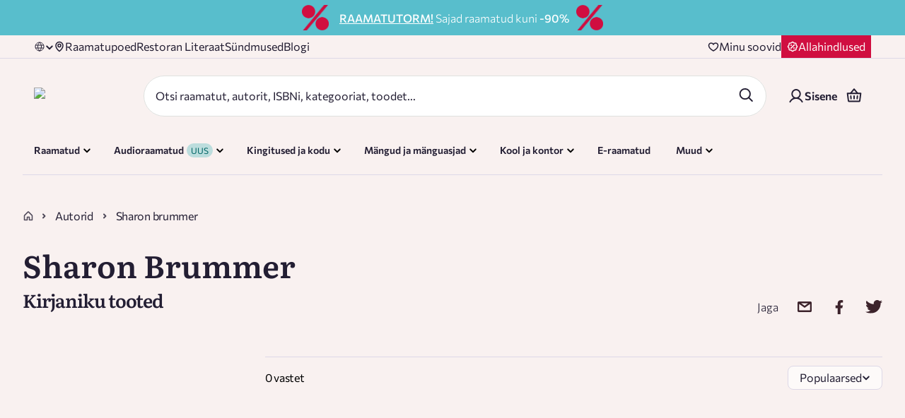

--- FILE ---
content_type: text/css; charset=UTF-8
request_url: https://rahvaraamat.ee/_next/static/css/7eeda31fb689d589.css
body_size: 1751
content:
:root{color-scheme:light}html{color-scheme:light!important}a,abbr,acronym,address,applet,article,aside,audio,b,big,blockquote,body,canvas,caption,center,cite,code,dd,del,details,dfn,div,dl,dt,em,embed,fieldset,figcaption,figure,footer,form,h1,h2,h3,h4,h5,h6,header,hgroup,html,i,iframe,img,ins,kbd,label,legend,li,mark,menu,nav,object,ol,output,p,pre,q,ruby,s,samp,section,small,span,strike,strong,sub,summary,sup,table,tbody,td,tfoot,th,thead,time,tr,tt,u,ul,var,video{margin:0;padding:0;border:0;font-size:100%;font:inherit;vertical-align:baseline}article,aside,details,figcaption,figure,footer,header,hgroup,menu,nav,section{display:block}body{line-height:1}body *{box-sizing:border-box}body :focus{outline:0}ol,ul{list-style:none}blockquote,q{quotes:none}blockquote:after,blockquote:before,q:after,q:before{content:"";content:none}table{border-collapse:collapse;border-spacing:0}button{border:0;padding:0}#root{overflow:auto}img{max-width:100%;height:auto}.carouselSection .react-multi-carousel-list{overflow:hidden!important}.fakeLink{color:#066;cursor:pointer}#nprogress .bar{background:#d00e40;height:3px;z-index:9999}#nprogress .peg{box-shadow:0 0 10px #d00e40,0 0 5px #d00e40}.dangerHtml p{margin-bottom:15px;line-height:25px}.dangerHtml b,.dangerHtml strong{font-weight:500}.dangerHtml em,.dangerHtml i{font-style:italic}.dangerHtml img{margin:10px 0}.dangerHtml ul{list-style:circle inside;margin-bottom:15px}.dangerHtml ol{list-style:decimal inside;margin-bottom:15px}.dangerHtml a{font-weight:500;text-decoration:underline;color:#066}.dangerHtml a:hover{color:#066}.additional_info{padding:20px;background-color:#e2dedf}.appleButton{width:100%}.appleButton.react-apple-signin-auth-btn{border-radius:42px}body{font-family:var(--font-commissioner);font-weight:300;color:#231e33;line-height:25px;overflow-x:hidden;-webkit-font-smoothing:antialiased;-moz-osx-font-smoothing:grayscale}@media(max-width:768px){body{-webkit-text-size-adjust:100%}}h1{font-family:var(--font-literata);font-size:60px;font-weight:600;line-height:70px}@media(max-width:1024px){h1{font-size:30px;line-height:37px}}h2,h3,h4{font-family:var(--font-literata);font-weight:600}h2{font-size:44px;line-height:54px}h3{font-size:30px;line-height:37px}@media(max-width:1024px){h3{font-size:20px;line-height:26px}}h4{font-size:20px;line-height:26px}.small-text,.x-small-text,.xx-small-text{font-family:var(--font-commissioner);font-weight:300}.small-text.bold,.x-small-text.bold,.xx-small-text.bold{font-weight:500}.small-text.red,.x-small-text.red,.xx-small-text.red{color:#d00e40}.large-text{font-size:30px;font-family:var(--font-literata);font-weight:600;line-height:37px}.medium-text_regular{font-size:20px;font-family:var(--font-literata);line-height:26px}@media(max-width:768px){.medium-text_regular{font-size:16px;line-height:25px}}.medium-text_regular.bold{font-weight:500}.medium-text{font-size:20px;font-family:var(--font-literata);font-weight:600;line-height:26px}@media(max-width:768px){.medium-text{font-size:16px;line-height:25px}}.medium-text.bold{font-weight:500}.hidden-sm{display:flex}@media(min-width:calc(768px + 1px)){.hidden-sm{display:none}}.hidden-xs{display:none}@media(min-width:calc(768px + 1px)){.hidden-xs{display:flex}}.text-m{font-size:20px}.small-text{font-size:18px;line-height:27px}@media(max-width:1024px){.small-text{font-size:14px;line-height:25px}}.x-small-text{font-size:16px;line-height:24px}@media(max-width:1024px){.x-small-text{font-size:14px;line-height:24px}}.xx-small-text{font-size:14px;line-height:18px}.xx-small-text_plus{font-size:15px;line-height:24px;color:#4d4563;font-weight:400}.xx-small-text_plus.red{color:#d00e40}.text-line-through{text-decoration:line-through}a{color:#231e33;text-decoration:none}.row{display:flex;flex-direction:row;align-items:flex-end;padding:0 0 20px}.row.wrap{flex-wrap:wrap;align-items:center}.no-margin-row{display:flex;flex-direction:row;align-items:flex-end}.errorMessage{color:#d00e40}section{width:1440px;margin:0 auto}section.carousel-section{width:auto;margin-left:calc((100% - 1440px)/2)}.text-center{text-align:center}@media(min-width:calc(1440px + 1px))and (max-width:1920px){section{width:1340px}section.carousel-section{width:auto;margin-left:calc((100% - 1340px)/2)}}@media(min-width:calc(1024px + 1px))and (max-width:1440px){section{width:964px}section.carousel-section{width:auto;margin-left:calc((100% - 964px)/2)}}@media(max-width:1024px){section{width:100%;padding:0 10px}section.carousel-section{width:auto;padding:0;margin-left:0}}.capitalize{text-transform:capitalize}.pointer{cursor:pointer}.pointer:hover,a:hover{color:#066}textarea{font-family:var(--font-commissioner);font-weight:300}.go-pay-button{font-weight:500}@media(resolution:1.5dppx){body{zoom:.8333333333}}iframe[title="Askly chat"]{bottom:12px!important;right:12px!important;z-index:500!important}.scrollbar-hide::-webkit-scrollbar{display:none}.scrollbar-hide{-ms-overflow-style:none;scrollbar-width:none}@media(max-width:1024px){.user-page iframe[title="Askly chat"]{bottom:70px!important;right:12px!important}.product-page iframe[title="Askly chat"]{bottom:104px!important;right:8px!important}}@font-face{font-family:commissioner;src:url(/_next/static/media/2aac56f23d98a75e-s.p.ttf) format("truetype");font-display:swap;font-weight:300;font-style:normal}@font-face{font-family:commissioner;src:url(/_next/static/media/7860acf9d4351750-s.p.ttf) format("truetype");font-display:swap;font-weight:400;font-style:normal}@font-face{font-family:commissioner;src:url(/_next/static/media/47228e96e7d44238-s.p.ttf) format("truetype");font-display:swap;font-weight:500;font-style:normal}@font-face{font-family:commissioner;src:url(/_next/static/media/8aaafc2955dd9b20-s.p.ttf) format("truetype");font-display:swap;font-weight:600;font-style:normal}@font-face{font-family:commissioner Fallback;src:local("Arial");ascent-override:100.26%;descent-override:20.31%;line-gap-override:0.00%;size-adjust:101.44%}.__className_220f17{font-family:commissioner,commissioner Fallback}.__variable_220f17{--font-commissioner:"commissioner","commissioner Fallback"}@font-face{font-family:literata;src:url(/_next/static/media/de19dde72f4030e7-s.p.ttf) format("truetype");font-display:swap;font-weight:400;font-style:normal}@font-face{font-family:literata;src:url(/_next/static/media/601efba8d0d9b020-s.p.ttf) format("truetype");font-display:swap;font-weight:400;font-style:italic}@font-face{font-family:literata;src:url(/_next/static/media/97b67e06e850dc2b-s.p.ttf) format("truetype");font-display:swap;font-weight:500;font-style:normal}@font-face{font-family:literata;src:url(/_next/static/media/6c597bcc5f6a1c34-s.p.ttf) format("truetype");font-display:swap;font-weight:500;font-style:italic}@font-face{font-family:literata;src:url(/_next/static/media/1c90fe912ecb29ea-s.p.ttf) format("truetype");font-display:swap;font-weight:600;font-style:normal}@font-face{font-family:literata;src:url(/_next/static/media/8ceb2a6f5576969d-s.p.ttf) format("truetype");font-display:swap;font-weight:600;font-style:italic}@font-face{font-family:literata Fallback;src:local("Arial");ascent-override:109.04%;descent-override:28.53%;line-gap-override:0.00%;size-adjust:107.95%}.__className_19f99b{font-family:literata,literata Fallback}.__variable_19f99b{--font-literata:"literata","literata Fallback"}

--- FILE ---
content_type: text/css; charset=UTF-8
request_url: https://rahvaraamat.ee/_next/static/css/3b5c200c819b1b35.css
body_size: 7537
content:
.styles_generalContent__GZvD_{min-height:95vh;overflow-x:hidden;flex:1 1;padding-bottom:5px}.styles_generalContent__GZvD_.styles_notFullHeight__bTQFx{min-height:auto}.styles_title__9rmKh{padding:0 0 12px}.styles_title_h1__3o5yY{font-family:var(--font-literata);font-size:60px;font-weight:600;line-height:70px}@media(max-width:1024px){.styles_title_h1__3o5yY{font-size:30px;line-height:37px}}.styles_title_h2__ofRo5,.styles_title_h3__o4A2s,.styles_title_h4__KmJVy{font-family:var(--font-literata);font-weight:600}.styles_title_h2__ofRo5{font-size:44px;line-height:54px}.styles_title_h3__o4A2s{color:#231e33;font-size:26px;font-style:normal;line-height:122%;letter-spacing:-1.04px}.styles_title_h3__o4A2s:hover{text-decoration:underline;color:#066}@media(max-width:1024px){.styles_title_h3__o4A2s{font-size:20px;line-height:26px}}.styles_title_h4__KmJVy{font-size:20px;line-height:26px}.styles_title_p__mF4zX{padding:unset;font-family:var(--font-commissioner);font-weight:300;color:#231e33;font-size:18px;line-height:27px}.styles_notFoundWrapper__Uijkv{height:calc(100vh - 140px);padding-top:70px;padding-bottom:70px;background-color:#fff3ec}@media(max-width:1024px){.styles_notFoundWrapper__Uijkv{height:calc(100vh - 110px)}}.styles_notFoundWrapper__Uijkv .styles_container__egvHc{display:flex;flex-direction:row;justify-content:center;align-items:center;height:100%}@media(max-width:768px){.styles_notFoundWrapper__Uijkv .styles_container__egvHc{flex-direction:column}}.styles_notFoundWrapper__Uijkv .styles_container__egvHc .styles_textWrapper__bdI6t{max-width:50%;margin:0 30px 0 0}.styles_notFoundWrapper__Uijkv .styles_container__egvHc .styles_textWrapper__bdI6t .styles_title__ipIF2{padding-bottom:20px}@media(max-width:768px){.styles_notFoundWrapper__Uijkv .styles_container__egvHc .styles_textWrapper__bdI6t{max-width:500px;text-align:center;margin:0 0 30px}.styles_notFoundWrapper__Uijkv .styles_container__egvHc .styles_textWrapper__bdI6t .styles_title__ipIF2{font-size:20px;padding-bottom:0}}.styles_notFoundWrapper__Uijkv .styles_container__egvHc>img{max-width:50%;max-height:175px}@media(max-width:768px){.styles_notFoundWrapper__Uijkv .styles_container__egvHc>img{max-width:70%}}.styles_noPadding__8EltS{padding:0}.styles_socialBlock__XiIkX{display:flex;width:100%;position:relative;gap:32px;flex-direction:column}.styles_socialBlock__XiIkX .styles_footerLogo__spSlA{width:188px}.styles_socialBlock__XiIkX .styles_footerBgDesktop__y8iY1{position:absolute;bottom:0;left:5%;width:84%;z-index:0}@media(max-width:1024px){.styles_socialBlock__XiIkX .styles_footerBgDesktop__y8iY1{display:none}.styles_socialBlock__XiIkX{padding-bottom:48px;display:flex;flex-direction:column;justify-content:space-between}}.styles_customerBlock__UDLal{display:flex;gap:44px;align-items:flex-start}@media(max-width:1024px){.styles_customerBlock__UDLal{justify-content:space-between;flex-direction:column;gap:8px;width:100%}}.styles_customerBlock__UDLal .styles_customerBlockText__QRMT1{display:flex;flex-direction:column;gap:16px}.styles_locationButtonDesktop__mCuG4{margin-top:16px}@media(max-width:1024px){.styles_locationButtonDesktop__mCuG4{display:none}}.styles_locationButtonMobile__syUwg{margin-top:-20px}@media(min-width:1024px){.styles_locationButtonMobile__syUwg{display:none}}.styles_linksBlock__4WhB4{display:flex;width:100%;flex-direction:column;gap:79px;padding-bottom:64px;position:relative}@media(max-width:1024px){.styles_linksBlock__4WhB4{gap:32px;padding-bottom:260px}}.styles_linksBlock__4WhB4 .styles_footerBgMobile__NoEjG{position:absolute;bottom:0;left:0;width:84%;z-index:0}@media(min-width:1024px){.styles_linksBlock__4WhB4 .styles_footerBgMobile__NoEjG{display:none}}.styles_stampBlock__4ubCH{display:flex;gap:12px;align-items:center}@media(max-width:1024px){.styles_stampBlock__4ubCH{display:none}}.styles_birdSection__zzUz3{grid-area:bird;position:relative;display:flex;justify-content:flex-end;height:5em;width:243px}@media(max-width:1024px){.styles_birdSection__zzUz3{width:145px}}@media(max-width:320px){.styles_birdSection__zzUz3{width:90px}}.styles_newsletterBlock__tMtdG{padding-top:72px;padding-bottom:16px;display:flex;flex-direction:column;gap:34px;position:relative}@media(max-width:1024px){.styles_newsletterBlock__tMtdG{padding-top:0;gap:16px}}.styles_newsletterBlock__tMtdG .styles_newsletterTitle__6uEE5{max-width:290px;font-family:Literata;font-size:16px;font-style:normal;font-weight:600;line-height:22px;padding:0}@media(max-width:1024px){.styles_newsletterBlock__tMtdG .styles_newsletterTitle__6uEE5{font-size:14px}}.styles_newsletterBlock__tMtdG .styles_newsletterBg__Ukcb1{position:absolute;top:20px;z-index:10;right:15%}@media(max-width:1024px){.styles_newsletterBlock__tMtdG .styles_newsletterBg__Ukcb1{width:80px;right:5%;top:10px}}.styles_linksGrid__XUBpo{display:grid;grid-template-columns:repeat(3,1fr);width:100%;grid-gap:24px;gap:24px}@media(max-width:768px){.styles_linksGrid__XUBpo{grid-template-columns:repeat(2,1fr);gap:8px}}.styles_linksList__R8lH5{display:flex;flex-direction:column;gap:16px;list-style-type:none}@media(max-width:1024px){.styles_linksList__R8lH5{gap:8px}}.styles_linksList__R8lH5 a{color:#231e33;font-family:Commissioner;font-size:16px;font-style:normal;font-weight:400;line-height:24px}.styles_linksList__R8lH5 a:hover{text-decoration:underline;color:#066}.styles_subscribeFormBlock__sQNi4{position:relative}.styles_subscribeFormBlock__sQNi4 .styles_subscribeBtn__Wme1a{position:absolute;right:5px;top:5px}@media(max-width:1024px){.styles_subscribeFormBlock__sQNi4 .styles_subscribeBtn__Wme1a{min-width:80px!important}}.styles_subscribeFormBlock__sQNi4 .styles_inputWrapper__di5OH input{display:flex;padding:19px 4px 19px 24px;justify-content:space-between;align-items:center;border-radius:96px;border:1px solid #ddd8e7;background:#fdfaf9;color:rgba(35,30,51,.8);font-family:Commissioner;font-size:14px;font-style:normal;font-weight:400;line-height:20px}.styles_clientSupport__tR8dK{grid-area:clientSupport;display:flex;flex-direction:column}.styles_clientSupport__tR8dK .styles_clientSupportTitle__TXhP6{padding-bottom:16px}@media(max-width:1024px){.styles_clientSupport__tR8dK{margin:25px 0;display:flex;justify-content:center;align-items:center;text-align:center;width:100%;grid-column:span 3}}.styles_footerLink__i_z3Z{padding-bottom:16px}.styles_footerLink__i_z3Z:hover{color:#066}.styles_socialLinksWrapper__pCFNQ{display:flex;gap:16px;z-index:10}@media(max-width:1024px){.styles_socialLinksWrapper__pCFNQ{justify-content:center;align-items:center;width:100%;gap:32px}}.styles_copy__7_7eL{grid-area:copyright;text-align:center}.styles_fundsContainer__nKQ4b{grid-area:funds;display:grid;grid-template-columns:2fr 4fr;grid-gap:100px;margin:20px auto;justify-items:center;align-items:center}@media(max-width:768px){.styles_fundsContainer__nKQ4b{grid-template-columns:1fr;grid-gap:20px}}.styles_fundsContainer__nKQ4b .styles_icon__z0EsJ{width:100%;max-width:240px;max-height:70px;background-color:#fff}.styles_fundsContainer__nKQ4b p{max-width:520px;line-height:25px}@media(max-width:768px){.styles_fundsContainer__nKQ4b p{text-align:center}}.styles_footer__Qaf3_{padding:64px 32px 0;background-color:#ddd8e7;color:#231e33}@media(max-width:1024px){.styles_footer__Qaf3_{padding:48px 12px 0}}.styles_footer__Qaf3_ .styles_footerContainer__CNn0A{display:flex;justify-content:space-between;gap:8px;max-width:1440px;margin:0 auto}@media(max-width:1024px){.styles_footer__Qaf3_ .styles_footerContainer__CNn0A{flex-direction:column}}.styles_footer__Qaf3_ .styles_footerSectionTitle__DJh_g{font-family:Literata;font-size:16px;font-style:normal;font-weight:600;line-height:122%;letter-spacing:-.64px}.styles_footer__Qaf3_ .styles_footerTextSemiBold__7zDOE,.styles_footer__Qaf3_ .styles_footerTextSemiBold__7zDOE a{color:#231e33;font-family:Commissioner;font-size:16px;font-style:normal;font-weight:600;line-height:150%;letter-spacing:-.32px}.styles_footer__Qaf3_ .styles_footerTextSemiBold__7zDOE a:hover{text-decoration:underline;color:#066}.styles_footer__Qaf3_ .styles_footerText__mCclh{margin-bottom:.5rem}.styles_footer__Qaf3_ .styles_footerText__mCclh,.styles_footer__Qaf3_ .styles_footerText__mCclh a{color:#231e33;font-family:Commissioner;font-size:16px;font-style:normal;font-weight:400;line-height:150%;letter-spacing:-.32px}.styles_footer__Qaf3_ .styles_footerText__mCclh a:hover{text-decoration:underline;color:#066}.styles_contactDetailContainer__oqGpB,.styles_footer__Qaf3_ .styles_multiLineText__mTe5x{display:flex;flex-direction:column}.styles_successMessageContainer__ZKSvx{margin-top:8px;display:flex;align-items:center}.styles_successMessage__X_zkK{color:#066;font-size:14px;font-weight:500;animation:styles_fadeIn___CLBl .3s ease-in}.styles_legalRow__r71V3{border-top:1px solid #fdfaf9;background:#ddd8e7;padding:24px 48px}@media(max-width:1024px){.styles_legalRow__r71V3{padding:24px 12px;text-align:center}}.styles_legalRow__r71V3 .styles_legalContainer__PASHN{max-width:1440px;margin:0 auto;display:flex;justify-content:space-between;align-items:flex-start}@media(max-width:1024px){.styles_legalRow__r71V3 .styles_legalContainer__PASHN{flex-direction:column-reverse;gap:20px}}.styles_legalRow__r71V3 .styles_legalContainer__PASHN .styles_copyrightText__LMlxf{color:#231e33;font-family:Commissioner;font-size:16px;font-style:normal;font-weight:400;line-height:24px;opacity:.7}@media(max-width:1024px){.styles_legalRow__r71V3 .styles_legalContainer__PASHN .styles_copyrightText__LMlxf{text-align:center;width:100%;font-size:12px}}.styles_legalRow__r71V3 .styles_legalContainer__PASHN .styles_legalLinks___iDHa{display:flex;gap:16px;opacity:.7}@media(max-width:1024px){.styles_legalRow__r71V3 .styles_legalContainer__PASHN .styles_legalLinks___iDHa{justify-content:center;align-items:center;width:100%}}.styles_legalRow__r71V3 .styles_legalContainer__PASHN .styles_legalLinks___iDHa a{color:#231e33;font-family:Commissioner;font-size:16px;font-style:normal;font-weight:400;line-height:24px}.styles_legalRow__r71V3 .styles_legalContainer__PASHN .styles_legalLinks___iDHa a:hover{text-decoration:underline;opacity:.9}@media(max-width:1024px){.styles_legalRow__r71V3 .styles_legalContainer__PASHN .styles_legalLinks___iDHa a{font-size:12px;font-style:normal}}.styles_promotionalBanner__tkr6b{background:#ece9f1;padding:0 48px;margin-top:104px}.styles_promotionalBanner__tkr6b .styles_promotionalContainer__7qMI4{max-width:1440px;margin:0 auto;display:flex;justify-content:space-between;align-items:center;align-self:stretch;gap:4px;position:relative;padding:12px 0}.styles_promotionalBanner__tkr6b .styles_promotionalContainer__7qMI4 .styles_bannerImage__Z5dNU{position:absolute;bottom:100%;left:10%}@media(max-width:1024px){.styles_promotionalBanner__tkr6b .styles_promotionalContainer__7qMI4 .styles_bannerImage__Z5dNU{left:50%;transform:translateX(-50%)}}.styles_promotionalBanner__tkr6b .styles_promotionalContainer__7qMI4 .styles_promotionalItem__hlCXx{display:flex;justify-content:center;align-items:center;gap:8px}.styles_promotionalBanner__tkr6b .styles_promotionalContainer__7qMI4 .styles_promotionalItem__hlCXx .styles_promotionalItemText__QzvvX{color:#453b62;font-family:Literata;font-size:16px;font-style:normal;font-weight:600;line-height:26px}@media(max-width:1024px){.styles_promotionalBanner__tkr6b .styles_promotionalContainer__7qMI4 .styles_hideOnMobile__eh2FH{display:none}.styles_promotionalBanner__tkr6b .styles_promotionalContainer__7qMI4{flex-direction:column;gap:8px}}@keyframes styles_fadeIn___CLBl{0%{opacity:0}to{opacity:1}}.user-page .styles_legalRow__r71V3{padding-bottom:144px}.styles_sectionWithTwoColumns__8DdUb{display:grid;grid-template-columns:1fr 1fr;grid-gap:10px;gap:10px}@media(max-width:768px){.styles_sectionWithTwoColumns__8DdUb{grid-template-columns:1fr}}.styles_statisticContainer__Pha5X>:not(:last-child){margin-bottom:5px}.styles_statisticContainer__Pha5X .styles_statistic__4RjhQ{padding:unset}.styles_aboutColumn__gpNWo{padding:30px 10px}@media(max-width:768px){.styles_aboutColumn__gpNWo{padding:20px 10px}}.styles_aboutColumn__gpNWo .styles_ourStoryStatisticsContainer__P9Oxs{display:grid;grid-template-columns:1fr 1fr 1fr;grid-row-gap:40px;row-gap:40px;grid-column-gap:20px;column-gap:20px}@media(max-width:768px){.styles_aboutColumn__gpNWo .styles_ourStoryStatisticsContainer__P9Oxs{row-gap:24px}}.styles_aboutColumn__gpNWo b{font-weight:500}.styles_storyParagraph__F8Kmd{margin-bottom:1em}.styles_bannerGroupContainer__GMszn{margin:0 auto 20px}.styles_carouselContainer__k5qIR{height:100%;width:100%;padding-top:80px!important;padding-bottom:80px!important;position:relative;z-index:1}@media(max-width:1024px){.styles_carouselContainer__k5qIR{padding-top:40px!important;padding-bottom:40px!important}}.styles_carouselContainer__k5qIR>div{height:100%;margin:0 auto;max-width:1440px}.styles_carouselContainer__k5qIR>div>ul{height:100%}.styles_carouselContainer__k5qIR .styles_carouselItem__AaKis{margin-right:20px}.styles_carouselContainer__k5qIR .styles_carouselItem__AaKis .styles_carouselHeader__LKRi2{display:flex;align-items:center;padding-bottom:20px}.styles_carouselContainer__k5qIR .styles_carouselItem__AaKis .styles_carouselHeader__LKRi2 .styles_carouselYear__7tNaA{padding:3px 10px;border-radius:40px;background-color:#fff3ec}.styles_carouselContainer__k5qIR .styles_carouselItem__AaKis .styles_carouselHeader__LKRi2 .styles_carouselLine__RFa4A{flex:1 1;height:4px;background-color:#77656b;border-radius:2px;margin-left:20px}.styles_carouselContainer__k5qIR .styles_carouselItem__AaKis .styles_carouselItemDescription__3oSaP{color:#e2dedf}.styles_imageJoinUsContainer__BTa0T{align-self:center}.styles_imageJoinUs__w10yn{height:100%;width:100%}.styles_joinUsContainer__s6XD7{padding-top:40px;padding-bottom:40px;padding-left:80px}@media(max-width:768px){.styles_joinUsContainer__s6XD7{padding-top:30px;padding-bottom:30px}}@media(max-width:1024px){.styles_joinUsContainer__s6XD7{padding-left:10px}}.styles_slideWrapper__PvLRu{max-height:500px;width:calc(100% - 50px);height:calc(100% - 50px);left:25px}.styles_slideSubheading__MlhSB{margin-left:25px}.styles_visionTitle__cGxmb{margin-top:60px}.styles_scrollContainer__Bs65Q{width:100%;overflow-x:auto;overflow-y:hidden;padding:20px 0}.styles_scrollContainer__Bs65Q::-webkit-scrollbar{height:6px}.styles_scrollContainer__Bs65Q::-webkit-scrollbar-track{background:hsla(0,0%,100%,.1);border-radius:3px}.styles_scrollContainer__Bs65Q::-webkit-scrollbar-thumb{background:hsla(0,0%,100%,.3);border-radius:3px}.styles_scrollContainer__Bs65Q::-webkit-scrollbar-thumb:hover{background:hsla(0,0%,100%,.5)}.styles_scrollContainer__Bs65Q{scrollbar-width:thin;scrollbar-color:hsla(0,0%,100%,.3) hsla(0,0%,100%,.1)}.styles_scrollWrapper__TO7NF{display:flex;gap:20px;min-width:max-content;padding:0 20px;scroll-behavior:smooth}.styles_carouselItem__AaKis{flex:0 0 auto;min-width:280px;max-width:320px}@media(min-width:768px){.styles_carouselItem__AaKis{min-width:320px;max-width:360px}}@media(min-width:1024px){.styles_carouselItem__AaKis{min-width:300px;max-width:340px}}@media(min-width:1440px){.styles_carouselItem__AaKis{min-width:260px;max-width:275px}}.styles_scrollContainer__Bs65Q:after,.styles_scrollContainer__Bs65Q:before{content:"";position:absolute;top:0;bottom:0;width:30px;pointer-events:none;z-index:1}.styles_scrollContainer__Bs65Q:before{left:0;background:linear-gradient(90deg,rgba(0,0,0,.3),transparent)}.styles_scrollContainer__Bs65Q:after{right:0;background:linear-gradient(270deg,rgba(0,0,0,.3),transparent)}@media(max-width:767px){.styles_scrollContainer__Bs65Q{padding:15px 0}.styles_scrollContainer__Bs65Q::-webkit-scrollbar{display:none}.styles_scrollContainer__Bs65Q{-ms-overflow-style:none;scrollbar-width:none}.styles_scrollWrapper__TO7NF{gap:15px;padding:0 15px}}.styles_customNextButton__OtS8G,.styles_customPrevButton__JnnYA{position:absolute;background-color:hsla(0,0%,100%,.9019607843);top:50%;border-radius:50%;z-index:2;border:none;cursor:pointer;padding:10px;display:flex;align-items:center;justify-content:center;width:48px;height:48px;transition:background-color .3s ease}.styles_customNextButton__OtS8G.styles_disabled__rARkR,.styles_customPrevButton__JnnYA.styles_disabled__rARkR{visibility:hidden;opacity:.3;cursor:not-allowed}.styles_customNextButton__OtS8G .styles_greenArrow___ajjS,.styles_customPrevButton__JnnYA .styles_greenArrow___ajjS{width:14px;height:14px;transition:opacity .3s ease}.styles_customNextButton__OtS8G .styles_whiteArrow__EjwG3,.styles_customPrevButton__JnnYA .styles_whiteArrow__EjwG3{width:14px;height:14px;opacity:0;position:absolute;transition:opacity .3s ease}.styles_customNextButton__OtS8G:hover:not(.styles_disabled__rARkR),.styles_customPrevButton__JnnYA:hover:not(.styles_disabled__rARkR){background-color:#066}.styles_customNextButton__OtS8G:hover:not(.styles_disabled__rARkR) .styles_greenArrow___ajjS,.styles_customPrevButton__JnnYA:hover:not(.styles_disabled__rARkR) .styles_greenArrow___ajjS{opacity:0}.styles_customNextButton__OtS8G:hover:not(.styles_disabled__rARkR) .styles_whiteArrow__EjwG3,.styles_customPrevButton__JnnYA:hover:not(.styles_disabled__rARkR) .styles_whiteArrow__EjwG3{opacity:1}.styles_customPrevButton__JnnYA{left:10px}.styles_customPrevButton__JnnYA .styles_greenArrow___ajjS,.styles_customPrevButton__JnnYA .styles_whiteArrow__EjwG3{transform:rotate(180deg);animation:styles_arrowBounceLeft__6WGuc 2.5s ease-in-out infinite;animation-delay:5s}.styles_customPrevButton__JnnYA:hover:not(.styles_disabled__rARkR) .styles_greenArrow___ajjS{animation:none}.styles_customNextButton__OtS8G{right:10px}.styles_customNextButton__OtS8G .styles_greenArrow___ajjS{animation:styles_arrowBounceRight__seeoh 2.5s ease-in-out infinite;animation-delay:5s}.styles_customNextButton__OtS8G:hover:not(.styles_disabled__rARkR) .styles_greenArrow___ajjS{animation:none}@media(max-width:500px){.styles_customNextButton__OtS8G,.styles_customPrevButton__JnnYA{width:32px;height:32px;top:55%}.styles_customNextButton__OtS8G .styles_greenArrow___ajjS,.styles_customNextButton__OtS8G .styles_whiteArrow__EjwG3,.styles_customPrevButton__JnnYA .styles_greenArrow___ajjS,.styles_customPrevButton__JnnYA .styles_whiteArrow__EjwG3{width:14px;height:14px}.styles_customPrevButton__JnnYA{left:20px;transform:translateX(-50%) translateY(-50%)}.styles_customPrevButton__JnnYA .styles_greenArrow___ajjS,.styles_customPrevButton__JnnYA .styles_whiteArrow__EjwG3{transform:rotate(180deg)}.styles_customNextButton__OtS8G{right:20px;transform:translateX(50%) translateY(-50%)}}@keyframes styles_arrowBounceLeft__6WGuc{0%,20%,50%,80%,to{transform:rotate(180deg) translateX(0)}40%{transform:rotate(180deg) translateX(3px)}60%{transform:rotate(180deg) translateX(1px)}}@keyframes styles_arrowBounceRight__seeoh{0%,20%,50%,80%,to{transform:translateX(0)}40%{transform:translateX(3px)}60%{transform:translateX(1px)}}.styles_outerContainer__2KKe9{text-align:center;min-width:100vw;min-height:500px;padding-bottom:30px}.styles_outerContainer__2KKe9>div{display:flex;flex-direction:column;align-items:center;max-width:750px;margin:0 auto}.styles_outerContainer__2KKe9>div>p{max-width:400px}.styles_errorContainer__BCoCV{text-align:center;margin-bottom:20px}.styles_errorContainer__BCoCV>p{max-width:400px}.styles_iconContainer__AmNkB{padding:10px 0}.styles_iconContainer__AmNkB,.styles_selectRoleContainer__vqVCO{width:100%;display:flex;justify-content:center;align-items:center}.styles_selectRoleContainer__vqVCO{flex-direction:column;text-align:initial;margin-bottom:20px}.styles_selectRoleContainer__vqVCO>:not(:last-child){margin-bottom:20px}.styles_selectRoleContainer__vqVCO>div{display:flex;flex-direction:column;align-items:center;flex-wrap:wrap;width:100%;text-align:initial}.styles_selectRoleContainer__vqVCO>div>div{width:100%}.styles_contentImageWrapper__ASlj2{display:grid;grid-template-columns:1fr 1fr;margin:-65px -50px 80px 0;align-items:start}.styles_contentImageWrapper__ASlj2 img,.styles_contentImageWrapper__ASlj2>div:not(:first-child){object-fit:contain;height:auto;width:100%}@media(max-width:1024px){.styles_contentImageWrapper__ASlj2{grid-template-columns:1fr;grid-template-rows:max-content auto;gap:22px;margin:0 -10px 30px;height:max-content}}.styles_blogContentWrapper___r1Lg{max-width:604px;align-self:end;margin-top:80px;padding-right:60px}@media(max-width:1024px){.styles_blogContentWrapper___r1Lg{margin:20px 10px 0;padding:0}}@media(max-width:768px){.styles_title__GxJWw{font-size:20px;line-height:26px}}@media(max-width:500px){.styles_title__GxJWw{font-size:30px;line-height:45px}}.styles_valuesContainer__XFcpC{display:flex;flex-direction:row;justify-content:space-between;flex-wrap:wrap}.styles_valuesContainer__XFcpC>:last-child{text-align:right}.styles_mainSection__KPdjF .styles_register__qw2KL .styles_button__hUOxv{margin-top:1em}.styles_mainSection__KPdjF .styles_firstRow__KkMqO{margin:40px 0 0}@media(min-width:calc(768px + 1px)){.styles_mainSection__KPdjF .styles_firstColumn__aHSEr{width:33%}.styles_mainSection__KPdjF .styles_secondColumn__drpeZ{width:67%}.styles_mainSection__KPdjF .styles_firstRow__KkMqO{margin:80px 0 0}}@media(max-width:768px){.styles_mainSection__KPdjF .styles_secondColumn__drpeZ{padding:40px 10px 0}}.styles_mainSection__KPdjF .styles_benefits__ZnA6E{display:grid;grid-template-columns:1fr 1fr;grid-gap:2.5em 5em}.styles_mainSection__KPdjF .styles_benefits__ZnA6E .styles_benefitItem__r9eC7{display:flex}.styles_mainSection__KPdjF .styles_benefits__ZnA6E .styles_benefitItem__r9eC7 .styles_icon__WQuTl{margin-right:1.125em}.styles_mainSection__KPdjF .styles_benefits__ZnA6E .styles_benefitItem__r9eC7 .styles_img__NsAC8{max-width:none}.styles_mainSection__KPdjF .styles_benefits__ZnA6E .styles_benefitItem__r9eC7 .styles_benefitText__Jswgr{margin-top:.75em;line-height:1.438em}@media (max-width:500px){.styles_mainSection__KPdjF .styles_benefits__ZnA6E{grid-template-columns:1fr}}.styles_contentImageWrapper__M6OXN{display:grid;grid-template-columns:1fr 1fr;align-items:start;margin-bottom:32px}.styles_contentImageWrapper__M6OXN img,.styles_contentImageWrapper__M6OXN>div:not(:first-child){object-fit:contain;height:auto;width:100%}@media(max-width:1024px){.styles_contentImageWrapper__M6OXN{grid-template-columns:1fr;grid-template-rows:max-content auto;gap:22px;margin:0 -10px 30px;height:max-content}}.styles_eventContentWrapper__AO6Qp{max-width:604px;align-self:center;margin-top:20px;padding-right:60px}@media(max-width:1024px){.styles_eventContentWrapper__AO6Qp{margin:20px 10px 0;padding:0 16px}}@media(max-width:1440px){.styles_title__XqU7A{font-size:30px;line-height:26px}}@media(max-width:768px){.styles_title__XqU7A{font-size:20px;line-height:26px}}@media(max-width:500px){.styles_title__XqU7A{font-size:30px;line-height:45px}}.styles_detailsWrapper__SHwt3{display:grid;grid-template-columns:max-content auto;grid-template-rows:auto;align-items:end;grid-gap:30px;gap:30px}@media(max-width:768px){.styles_detailsWrapper__SHwt3{grid-template-columns:1fr;grid-template-rows:max-content,auto;gap:10px}}.styles_detailsWrapper__SHwt3 .styles_eventDetails__u_upH{display:grid;grid-template-columns:75px minmax(auto,max-content);grid-template-rows:auto auto;grid-gap:5px 20px;gap:5px 20px;margin-top:5px;line-height:30px;align-items:center}.styles_detailsWrapper__SHwt3 .styles_eventDetails__u_upH p:nth-child(odd){opacity:.7}@media(max-width:768px){.styles_detailsWrapper__SHwt3 .styles_eventDetails__u_upH{line-height:28px}}.styles_detailsWrapper__SHwt3 div button{border-radius:10px;background-color:#fff;color:#231e33;border:1px solid #e2dedf}.styles_detailsWrapper__SHwt3 div button:focus,.styles_detailsWrapper__SHwt3 div button:hover{background-color:#fff}.styles_detailsWrapper__SHwt3 div button path{fill:#231e33}@media(max-width:768px){.styles_detailsWrapper__SHwt3 div button{margin-left:0}}.styles_valuesContainer__ZcCxp{display:flex;flex-direction:row;justify-content:space-between;flex-wrap:wrap}.styles_valuesContainer__ZcCxp>:last-child{text-align:right}@keyframes styles_fadeInToRight__cvVrU{to{background-position:-100% 0}}.styles_container__NKLA3{display:flex;gap:10px}@supports not (color:revert){.styles_container__NKLA3{margin:-10px 0 0 -10px}.styles_container__NKLA3>*{margin:10px 0 0 10px}}@supports(-webkit-touch-callout:none) and (not (translate:none)){.styles_container__NKLA3{margin:-10px 0 0 -10px}.styles_container__NKLA3>*{margin:10px 0 0 10px}}@media(max-width:768px){.styles_container__NKLA3{flex-direction:column}}.styles_title__3Crst{flex:1 1;padding:0}@media(max-width:500px){.styles_title__3Crst{font-size:30px;line-height:45px}}.styles_accordion__N41r7{flex:2 1;padding:unset}@media(max-width:768px){.styles_accordion__N41r7{flex:1 1}}.styles_contentItem__keTQY strong{font-weight:700}.styles_contentItem__keTQY ul{list-style-position:inside;list-style:none;margin-bottom:20px;color:rgba(35,30,51,.8);line-height:30px}.styles_contentItem__keTQY li:before{content:"—";margin-right:10px}@keyframes styles_fadeInToRight__OYoQ8{to{background-position:-100% 0}}.styles_carouselHeader__UJPHB{display:flex;flex-wrap:wrap;align-items:center;justify-content:space-between;min-height:39px;gap:10px}@media(max-width:1024px){.styles_carouselHeader__UJPHB{gap:0}}@media(max-width:500px){.styles_carouselHeader__UJPHB{min-height:45px}}.styles_carouselHeader__UJPHB .styles_title__JZYvu{flex:3 1;padding:0}@media(max-width:500px){.styles_carouselHeader__UJPHB .styles_title__JZYvu{flex:1 1}}.styles_carouselHeader__UJPHB .styles_title__JZYvu.styles_noButton___BO04{flex:1 1}.styles_hackLink__W2R7V{cursor:pointer;background-color:rgba(0,0,0,0);margin:0;color:#231e33}.styles_hackLink__W2R7V:hover{color:#274e66}.styles_buttonContainer__xC1fj{flex-direction:row;justify-content:flex-end;display:flex;align-items:center;width:max-content}@media(max-width:1024px){.styles_buttonContainer__xC1fj{width:100%}}.styles_seeAllButton__SKmCL{width:max-content}@media(max-width:1024px){.styles_seeAllButton__SKmCL{width:100%}}.styles_iconButton__g4cQC,.styles_iconButton__g4cQC .styles_iconButton__g4cQC{display:none}@media(max-width:500px){.styles_iconButton__g4cQC .styles_iconButton__g4cQC{display:flex;height:16px;width:16px}}.styles_iconButton__g4cQC .styles_linkButton__xGZep{display:block}@media(max-width:500px){.styles_iconButton__g4cQC .styles_linkButton__xGZep{display:none}}.styles_icon__bs5eV{fill:#231e33}.styles_hidden__S_uac{display:none}@keyframes styles_fadeInToRight__qeWMv{to{background-position:-100% 0}}.styles_carouselHeader__chNXz{display:flex;flex-wrap:wrap;align-items:center;justify-content:space-between;min-height:39px;gap:10px}@supports not (color:revert){.styles_carouselHeader__chNXz{margin:-10px 0 0 -10px}.styles_carouselHeader__chNXz>*{margin:10px 0 0 10px}}@supports(-webkit-touch-callout:none) and (not (translate:none)){.styles_carouselHeader__chNXz{margin:-10px 0 0 -10px}.styles_carouselHeader__chNXz>*{margin:10px 0 0 10px}}@media(max-width:500px){.styles_carouselHeader__chNXz{min-height:45px}}.styles_carouselHeader__chNXz .styles_title__9Bmxl{flex:3 1;padding:0}@media(max-width:500px){.styles_carouselHeader__chNXz .styles_title__9Bmxl{flex:1 1}}.styles_carouselHeader__chNXz .styles_title__9Bmxl.styles_noButton__HGSS_{flex:1 1}.styles_hackLink__6__s1{cursor:pointer;background-color:rgba(0,0,0,0);margin:0;color:#231e33}.styles_hackLink__6__s1:hover{color:#274e66}.styles_buttonContainer__EVr_U{flex-direction:row;justify-content:flex-end;display:flex;align-items:center;width:max-content}.styles_iconButton__bVKsw,.styles_iconButton__bVKsw .styles_iconButton__bVKsw{display:none}@media(max-width:500px){.styles_iconButton__bVKsw .styles_iconButton__bVKsw{display:flex;height:16px;width:16px}}.styles_iconButton__bVKsw .styles_linkButton__CVBpa{display:block}@media(max-width:500px){.styles_iconButton__bVKsw .styles_linkButton__CVBpa{display:none}}.styles_icon__COLHb{fill:#231e33}.styles_hidden__010OU{display:none}.styles_sidebarInnerListItem__dp0R2{margin-left:34px}.styles_sidebarInnerListItem__dp0R2>.styles_title__9j_7k{cursor:pointer;margin-top:20px}.styles_sidebarInnerListItem__dp0R2>.styles_title__9j_7k:hover{color:#066}@keyframes styles_fadeInToRight__ydV2Z{to{background-position:-100% 0}}.styles_formContainer__waVqq{display:flex;flex-direction:column;margin-top:20px;background-color:#e4f1f1;border-radius:4px;padding:12px}.styles_notificationSuccessContainer__QFA8S{display:flex;margin-bottom:10px;gap:10px}@supports not (color:revert){.styles_notificationSuccessContainer__QFA8S{margin:-10px 0 0 -10px}.styles_notificationSuccessContainer__QFA8S>*{margin:10px 0 0 10px}}@supports(-webkit-touch-callout:none) and (not (translate:none)){.styles_notificationSuccessContainer__QFA8S{margin:-10px 0 0 -10px}.styles_notificationSuccessContainer__QFA8S>*{margin:10px 0 0 10px}}.styles_notificationSuccessContainer__QFA8S>div{align-self:self-start;top:5px}.styles_notificationSuccessContainer__QFA8S .styles_notificationSuccessMessageContainer__0ixLR{flex:1 1}.styles_icon__ibCsE{width:27px;height:22px}.styles_iconTextButton__TAYSf{width:100%;background-color:#066;color:#e5f0f0}.styles_iconTextButton__TAYSf:hover{background-color:#066}.styles_activeColor__CO44U{background-color:#f6f5f5;color:#231e33}.styles_activeColor__CO44U:hover{background-color:rgba(35,30,51,.8)}.styles_activeColor__CO44U .styles_icon__ibCsE{fill:#231e33}@keyframes styles_fadeInToRight__UOUTB{to{background-position:-100% 0}}.styles_shopsDropdownOutsideClick__k0nxN{width:100%;margin-bottom:0!important}.styles_shopsDropdownOutsideClick__k0nxN .styles_shopsDropdown__gXdEx{background-color:#e5f0f0!important;border-bottom-left-radius:0;border-bottom-right-radius:0}.styles_shopsDropdownOutsideClick__k0nxN .styles_shopsDropdown__gXdEx li:hover span{font-weight:lighter!important}.styles_shopsDropdownOutsideClick__k0nxN .styles_shopsDropdown__gXdEx li span{flex:1 1}.styles_textAlignCenter__UCQw5{text-align:center;padding-top:10px}.styles_priceBox___wIVL{min-width:320px}.styles_priceBoxV2__VqZCr,.styles_priceBox___wIVL{display:flex;flex-direction:column;align-items:center}.styles_priceBoxV2__VqZCr{width:100%;margin:0 auto;padding-bottom:32px}@media(max-width:768px){.styles_priceBoxV2__VqZCr{padding-bottom:0}}.styles_innerBox__ef69C{display:flex;flex-direction:column;align-items:center;width:100%;padding:20px 30px;box-shadow:0 4px 30px rgba(0,0,0,.07);border-bottom-left-radius:10px;border-bottom-right-radius:10px}.styles_innerBox__ef69C .styles_productAction__MqN_4{display:flex;width:100%}.styles_innerBox__ef69C .styles_productAction__MqN_4>:last-child{margin-left:16px}.styles_innerBox__ef69C .styles_productAction__MqN_4 .styles_addButton__8DzTi{display:flex;justify-content:center;align-items:center;flex:1 0;padding:24px 48px}.styles_innerBox__ef69C .styles_productAction__MqN_4 .styles_addButton__8DzTi span{line-height:20px}.styles_innerBox__ef69C .styles_productAction__MqN_4.styles_vertical__7pXes{flex-direction:column}.styles_innerBox__ef69C .styles_productAction__MqN_4.styles_vertical__7pXes button>span>span{margin-top:0!important}.styles_innerBox__ef69C .styles_productAction__MqN_4.styles_vertical__7pXes>:last-child{margin-left:0}.styles_innerBox__ef69C .styles_productAction__MqN_4.styles_vertical__7pXes>:not(:last-child){margin-bottom:10px}@media(max-width:768px){.styles_mobileVertical__FSiwP{flex-direction:column}.styles_mobileVertical__FSiwP button>span>span{margin-top:0!important}.styles_mobileVertical__FSiwP>:last-child{margin-left:0}.styles_mobileVertical__FSiwP>:not(:last-child){margin-bottom:10px}}.styles_hideOnMobile__mGtTE{width:100%}@media(max-width:768px){.styles_hideOnMobile__mGtTE{display:none}}.styles_innerBoxV2__axbSw{display:flex;align-items:center;flex-direction:column;gap:16px;align-self:stretch}.styles_innerBoxV2__axbSw .styles_booksSection__wIP5H{width:100%;display:flex;justify-content:left}.styles_innerBoxV2__axbSw .styles_productAction__MqN_4{display:flex;width:100%;justify-content:center;align-items:stretch;flex:1 0}.styles_innerBoxV2__axbSw .styles_productAction__MqN_4>:last-child{margin-left:16px}.styles_innerBoxV2__axbSw .styles_productAction__MqN_4 .styles_addButton__8DzTi{flex:1 1}.styles_innerBoxV2__axbSw .styles_productAction__MqN_4 .styles_addButton__8DzTi span{line-height:20px}.styles_innerBoxV2__axbSw .styles_productAction__MqN_4.styles_vertical__7pXes{flex-direction:column}.styles_innerBoxV2__axbSw .styles_productAction__MqN_4.styles_vertical__7pXes button>span>span{margin-top:0!important}.styles_innerBoxV2__axbSw .styles_productAction__MqN_4.styles_vertical__7pXes>:last-child{margin-left:0}.styles_innerBoxV2__axbSw .styles_productAction__MqN_4.styles_vertical__7pXes>:not(:last-child){margin-bottom:10px}.styles_qtyV2__Vg8fe{display:flex;width:48px;height:48px;justify-content:space-between;align-items:center}@media(max-width:768px){.styles_qtyV2__Vg8fe input{min-width:20px;text-align:center;font-size:16px;padding:8px 4px}}.styles_qtyV2__Vg8fe>:first-child,.styles_qtyV2__Vg8fe>:last-child{padding:10px 16px 10px 0}@media(max-width:768px){.styles_qtyV2__Vg8fe>:first-child,.styles_qtyV2__Vg8fe>:last-child{padding:8px 16px 8px 8px;flex-shrink:0}}.styles_pricesValues__E9oCn{gap:19px;display:flex;align-items:baseline;padding-bottom:16px}.styles_pricesValues__E9oCn .styles_priceSection__YPm_8{display:flex;align-items:baseline;gap:8px}.styles_pricesValues__E9oCn .styles_oldPrice__XX_3o{color:var(--Text-Color-Text,#231e33);text-align:right;font-family:var(--font-commissioner);font-size:16px;font-style:normal;font-weight:400;line-height:120%;letter-spacing:-.32px;-webkit-text-decoration-line:line-through;text-decoration-line:line-through}.styles_pricesValues__E9oCn .styles_generalPrice__57dX_{color:var(--RR-Alert-Red,#d00e40);text-align:right;font-family:var(--font-commissioner);font-size:22px;font-style:normal;font-weight:600;line-height:120%;letter-spacing:-.44px}.styles_pricesValues__E9oCn .styles_generalPriceWithoutDiscount__Yb22b{color:#231e33}.styles_pricesValues__E9oCn .styles_discountBadge__Z1FFf{display:flex;align-items:center;justify-content:center;width:50px;height:24px;color:#fff;font-size:14px;font-weight:500;background-color:#d00e40;border-radius:40px}.styles_marginBottom__cWwbP{margin-bottom:10px}.styles_qty__VUYOP{margin-top:8px;margin-bottom:20px;min-height:50px}.styles_qty__VUYOP>:first-child,.styles_qty__VUYOP>:last-child{padding:10px 20px}.styles_deliveryBlock__cnPcT{width:100%;display:flex;align-items:center;justify-content:center;gap:8px}@media(max-width:768px){.styles_deliveryBlock__cnPcT{justify-content:flex-start}}.styles_deliveryBlock__cnPcT p{font-size:16px;margin-bottom:10px}.styles_deliveryBlock__cnPcT p:last-child{margin-bottom:0}.styles_deliveryBlock__cnPcT.styles_deliveryEmptyProduct__maVuP{align-items:center}.styles_deliveryBlock__cnPcT>div{bottom:3px}.styles_deliveryBlock__cnPcT .styles_image__L9A_5{object-fit:cover;max-width:30px}.styles_deliveryBlock__cnPcT .styles_deliveryMessage__tlxD_{color:rgba(35,30,51,.8);font-family:Commissioner;font-size:16px;font-style:normal;font-weight:400;line-height:150%;letter-spacing:-.32px}.styles_shareBlock__XRqpA{display:flex;flex-direction:row;align-items:center;justify-content:center;margin-top:20px;width:80%}.styles_shareBlock__XRqpA .styles_share-text__dAGk3{font-size:14px;font-weight:500}.styles_shareBlock__XRqpA button{display:flex;margin-left:24px;transition:transform .3s}.styles_shareBlock__XRqpA button:hover{transform:translateY(-5px)}.styles_shareBlock__XRqpA button:hover svg{color:#066!important}.styles_preorderRow__FBfyC{display:flex;gap:12px}@media(min-width:768px){.styles_preorderRow__FBfyC{min-width:120px}}@media(min-width:1200px){.styles_preorderRow__FBfyC{min-width:150px}}@media(min-width:1280px){.styles_preorderRow__FBfyC{min-width:220px}}.styles_wishlistLongButton__D3Erz{width:100%;display:grid;grid-auto-flow:column;border-radius:42px;color:#3c232b}.styles_wishlistLongButton__D3Erz>span>div{margin-right:9px;width:22px;height:22px}.styles_wishlistLongButton__D3Erz>div>div{top:2px;right:10px}.styles_icon__EpH96{width:24px}.styles_retailUserPrice__fSRHV{background-color:#d37676;padding:4px 8px;color:#fff!important;font-weight:400;width:-moz-fit-content;width:fit-content}.styles_retailUserPrice__fSRHV,.styles_stockCountLabel__KemEe{display:flex;align-items:center;border-radius:42px;font-size:16px;line-height:150%;text-align:center;border-radius:4px}.styles_stockCountLabel__KemEe{background-color:#ebd2d8;padding:11px 20px;min-width:123px;color:#d00e40;font-weight:600;width:100%}.styles_customIconClass__QLy9W>div{margin-top:5px;margin-left:-5px}.styles_marginTop__jOu_n{margin-top:20px}.styles_preOrder__RvcUp{width:100%;display:flex;flex-direction:column}.styles_preOrder__RvcUp .styles_notifyMe__9RzPs{display:flex;gap:16px;flex-direction:row;justify-content:space-between}.styles_preOrder__RvcUp .styles_availableSoon__ySEE_{display:flex;justify-content:center;text-align:center;padding:10px;color:rgba(35,30,51,.8);font-size:16px}.styles_notificationButton__kLRPK{width:100%;display:flex;justify-content:center;text-align:center;flex-direction:column}.styles_hideCta__6nXQV{pointer-events:none}@media(max-width:768px){.styles_hideCta__6nXQV{display:none;visibility:hidden}}.styles_ctaSection__ti49P{display:flex;width:100%;align-items:center;gap:16px}@media(max-width:768px){.styles_ctaSection__ti49P{gap:4px;position:fixed;z-index:5000;bottom:0;left:0;width:100%;padding:8px 12px;background:linear-gradient(180deg,rgba(249,241,240,0) 0,var(--Surfaces-Color-Background,#f9f1f0) 52.06%);-webkit-backdrop-filter:blur(6px);backdrop-filter:blur(6px)}}.styles_outerContainer__nM_JW{text-align:center;min-width:100vw;min-height:500px;padding-bottom:30px}.styles_outerContainer__nM_JW>div{display:flex;flex-direction:column;align-items:center}.styles_outerContainer__nM_JW>div>p{max-width:400px}.styles_iconContainer__FDrKq{width:100%;padding:45px 0;display:flex;justify-content:center;align-items:center}.styles_rowRepresentation__u6fcH{display:flex;flex-direction:column;align-items:center;justify-content:stretch;flex-grow:1}.styles_componentProgressContainer__vymdc{display:flex;height:100%;max-width:100%;width:100%;border-bottom:1px solid #e5e7eb}.styles_progressBarComponents__5_dxv{padding-top:32px;max-width:100%;width:100%;padding-bottom:32px}@media(max-width:1024px){.styles_progressBarComponents__5_dxv{padding-left:0;padding-top:22px;padding-bottom:22px}}.styles_productsTitle__zAWWK{color:var(--Text-Color-Text,#231e33);font-family:Literata;font-size:26px;font-style:normal;font-weight:600;line-height:122%;letter-spacing:-1.04px}.styles_barWrapper__IWCSu{display:flex;flex-direction:column;align-items:flex-start;max-width:100%;width:100%;padding-left:10px}@media(max-width:1024px){.styles_barWrapper__IWCSu{padding-left:0}}.styles_barWrapper__IWCSu .styles_stepWrapper__dz9qh{display:flex;flex-direction:column;justify-content:flex-start;align-items:center}.styles_barWrapper__IWCSu .styles_stepWrapper__dz9qh .styles_separator__g801z{height:100%;margin-top:33px;background-color:#e2dedf;border-radius:10px;width:4px}@media(max-width:1024px){.styles_barWrapper__IWCSu .styles_stepWrapper__dz9qh .styles_separator__g801z{display:none}}.styles_hasStepper__88YhY{display:flex;gap:30px}.styles_hasStepper__88YhY .styles_stepWrapper__dz9qh{display:flex;flex-direction:column;justify-content:flex-start;align-items:center;margin-left:8px}@media(max-width:1024px){.styles_hasStepper__88YhY .styles_stepWrapper__dz9qh{display:none}}.styles_hasStepper__88YhY .styles_stepWrapper__dz9qh .styles_separator__g801z{height:100%;margin-top:33px;background-color:#e2dedf;border-radius:10px;width:4px}.styles_markerWrapper__Br5R5{display:flex;flex-direction:row;align-items:center}@media(max-width:1024px){.styles_markerWrapper__Br5R5{margin-left:0}}.styles_markerWrapper__Br5R5 p{margin-top:-7px}.styles_stepMarker__AZGcd{display:flex;align-items:center;justify-content:center;width:23px;min-height:23px;background-color:#231e33;color:#fff3ec;border-radius:50%;margin-right:24px}.styles_stepMarker__AZGcd.styles_current__Ueuaj{height:23px;background-color:#231e33}.styles_innerWrapper__cKbsG{width:100%;margin-top:32px}@media(max-width:1024px){.styles_innerWrapper__cKbsG{margin-top:24px}}.styles_innerWrapper__cKbsG .styles_discountBox__q_lCW{display:flex;justify-content:flex-start;width:100%}.styles_innerWrapper__cKbsG .styles_discountBox__q_lCW .styles_applyDiscountCode__jUycz{margin-top:20px;width:auto;max-width:none}.styles_stepHeading__J40QF{padding:0}.styles_contentContainer__YoZD4.styles_increasedSpecificity__GzLi9{display:flex;justify-content:center;padding:0}@media(min-width:calc(768px + 1px)){.styles_contentContainer__YoZD4.styles_increasedSpecificity__GzLi9{width:50%}}.styles_orderInfo__sfVgo{max-width:524px;padding:30px;background-color:#fff;border-radius:42px;display:flex;flex-direction:column;flex:1 1}.styles_orderInfo__sfVgo .styles_orderInfoTop__tfsl8{padding-bottom:20px;margin-bottom:20px;border-bottom:1px solid #e2dedf}.styles_orderInfo__sfVgo .styles_orderInfoTop__tfsl8 .styles_orderInfoTopTitle__ct920{display:flex;flex-direction:row;gap:8px}.styles_orderInfo__sfVgo .styles_orderInfoTop__tfsl8 .styles_orderInfoTopTitle__ct920>div{right:10px;bottom:5px}.styles_orderInfo__sfVgo .styles_orderInfoTop__tfsl8 .styles_orderInfoTopTitle__ct920>div>div{margin-right:13px}.styles_orderInfo__sfVgo .styles_orderInfoSubtext__omquN{margin-bottom:10px}.styles_orderInfo__sfVgo .styles_orderInfoMainTitle__50dyr{font-weight:600;margin-bottom:15px}.styles_orderInfo__sfVgo .styles_orderInfoMainRow__1oQET{display:flex;flex-direction:row;justify-content:space-between;margin-bottom:10px}.styles_boldText__5cE9z{font-weight:600}

--- FILE ---
content_type: text/css; charset=UTF-8
request_url: https://rahvaraamat.ee/_next/static/css/2003af2944f156f8.css
body_size: 1646
content:
@keyframes styles_fadeInToRight__JkcrG{to{background-position:-100% 0}}.styles_basketItemContainer___t5it{display:grid;grid-template-columns:50% 230px minmax(100px,auto);grid-template-rows:auto;grid-gap:10px;gap:10px}@media(max-width:768px){.styles_basketItemContainer___t5it{grid-template-columns:100%}.styles_basketItemContainer___t5it .styles_doNotShowInTabletMobile__MPG5b{display:none}}.styles_productContainer__TAnru{display:grid;grid-template-columns:88px auto;grid-template-rows:auto;grid-gap:16px;gap:16px;flex:1 1}.styles_imageContainer__Q7NnA{position:relative;display:flex;justify-content:center;align-items:flex-start;filter:drop-shadow(0 4px 30px rgba(0,0,0,.07))}.styles_imageContainer__Q7NnA:hover{filter:drop-shadow(0 4px 30px rgba(0,0,0,.2))}.styles_imageContainer__Q7NnA.styles_noImage__LiDIK{background-color:#ecf3f9;aspect-ratio:.667}.styles_productInformationContainer__j4h3j{display:flex;flex-direction:column;row-gap:10px}@media(max-width:500px){.styles_productInformationContainer__j4h3j{row-gap:8px}}.styles_tagsContainer__zE_0a{display:grid;grid-template-columns:repeat(5,1fr);grid-gap:10px}.styles_tagsContainer__zE_0a .styles_tagContainer__gRAfS{height:max-content;width:max-content;margin:0 8px 0 0}.styles_tagsContainer__zE_0a .styles_tagContainer__gRAfS p{display:inherit}@media(max-width:768px){.styles_productEAN__5KvHk,.styles_tagsContainer__zE_0a{display:none}}.styles_deliveryContainer__koXFj{display:flex;flex-direction:row;gap:10px}@supports not (color:revert){.styles_deliveryContainer__koXFj{margin:-10px 0 0 -10px}.styles_deliveryContainer__koXFj>*{margin:10px 0 0 10px}}@supports(-webkit-touch-callout:none) and (not (translate:none)){.styles_deliveryContainer__koXFj{margin:-10px 0 0 -10px}.styles_deliveryContainer__koXFj>*{margin:10px 0 0 10px}}@media(max-width:768px){.styles_deliveryContainer__koXFj{padding-top:5px}}.styles_numberInput__vXG9a{flex:1 1;margin-top:-7px;margin-right:10px}.styles_removeButton__2pAAL{opacity:.7;cursor:pointer;display:flex}.styles_removeButton__2pAAL>img{margin-left:8px;margin-bottom:5px}@media(max-width:500px){.styles_removeButton__2pAAL{opacity:1}.styles_removeButton__2pAAL span{display:none}.styles_removeButton__2pAAL>div{border-right:15px solid rgba(0,0,0,0)}}.styles_removeEGiftCardButton__9I4lo{opacity:.7;cursor:pointer}.styles_removeEGiftCardButton__9I4lo>img{margin-left:8px}@media(max-width:500px){.styles_removeEGiftCardButton__9I4lo{opacity:1}.styles_removeEGiftCardButton__9I4lo span{display:none}.styles_removeEGiftCardButton__9I4lo>div{border-right:15px solid rgba(0,0,0,0)}}.styles_productPriceContainer__x3JVx{display:flex;flex-direction:column;justify-items:center;justify-content:center;align-items:end;gap:8px}@media(max-width:768px){.styles_productPriceContainer__x3JVx{display:flex;justify-content:space-between;align-items:center}}.styles_mobileTabletViewContainer__lcb3U{display:grid;grid-row-gap:8px;row-gap:8px;grid-template-rows:max-content auto}@media(min-width:calc(768px + 1px)){.styles_mobileTabletViewContainer__lcb3U{display:none}}.styles_retailUserPrice___ESg_{justify-content:flex-start}.styles_iconButton__HW3ZT{background-color:#fff3ec;width:35px;height:35px}.styles_icon__Abyoy{height:16px;width:20px}.styles_basketQuantitiesContainer__K89Jm{display:flex;flex-direction:row;justify-content:space-between;padding-top:6px}@media(max-width:768px){.styles_basketQuantitiesContainer__K89Jm{padding-right:7px;flex-wrap:wrap}.styles_basketQuantitiesContainer__K89Jm p{padding-bottom:5px}}.styles_productPrice__yWB8_{justify-content:flex-end;gap:10px}@supports not (color:revert){.styles_productPrice__yWB8_{margin:-10px 0 0 -10px}.styles_productPrice__yWB8_>*{margin:10px 0 0 10px}}@supports(-webkit-touch-callout:none) and (not (translate:none)){.styles_productPrice__yWB8_{margin:-10px 0 0 -10px}.styles_productPrice__yWB8_>*{margin:10px 0 0 10px}}.styles_wholesaleAccount__xVlNA{grid-template-columns:35% auto minmax(auto,150px)}.styles_wholesaleAccount__xVlNA .styles_basketQuantitiesContainer__K89Jm{align-items:center;flex-direction:unset;justify-content:unset;display:grid;grid-template-columns:150px 124px 1fr;grid-gap:15px;gap:15px}@media(max-width:1200px){.styles_wholesaleAccount__xVlNA .styles_basketQuantitiesContainer__K89Jm{grid-template-columns:124px 124px 1fr}}@media(max-width:768px){.styles_wholesaleAccount__xVlNA .styles_basketQuantitiesContainer__K89Jm{gap:5px}}@media(min-width:calc(1024px + 1px))and (max-width:1180px),(min-width:calc(768px + 1px))and (max-width:813px){.styles_wholesaleAccount__xVlNA .styles_basketQuantitiesContainer__K89Jm{grid-template-columns:80px 124px 1fr}}.styles_wholesaleAccount__xVlNA .styles_basketQuantitiesContainer__K89Jm .styles_numberInput__vXG9a{max-width:124px;width:124px}.styles_wholesaleAccount__xVlNA .styles_basketQuantitiesContainer__K89Jm .styles_companyName__8ygI_{justify-self:end;word-break:break-all}@media(max-width:768px){.styles_wholesaleAccount__xVlNA .styles_basketQuantitiesContainer__K89Jm{grid-template-columns:1fr auto}.styles_wholesaleAccount__xVlNA .styles_basketQuantitiesContainer__K89Jm .styles_companyName__8ygI_{grid-column:1/3;justify-self:unset;margin:5px 0}.styles_wholesaleAccount__xVlNA{grid-template-columns:unset;display:flex}.styles_wholesaleAccount__xVlNA .styles_doNotShowInTabletMobile__MPG5b{display:none}}.styles_notification__CMBtk{padding:5px 16px 5px 10px}.styles_notification__CMBtk span{font-size:14px;line-height:20px;font-weight:400}.styles_ProductAuthor__FdjqX{padding-top:4px;color:rgba(35,30,51,.8);font-family:Commissioner;font-size:16px;font-style:normal;font-weight:400;line-height:normal;letter-spacing:-.32px}.styles_textLight__yAEvn{color:#f9f1f0}.styles_textDark__aoSon{color:#231e33}@keyframes styles_fadeInToRight__WR4sk{to{background-position:-100% 0}}.styles_badge__PT5jr{display:inline-block;position:relative;height:26px}.styles_badge__PT5jr.styles_red__Ses9R{background-color:unset}.styles_badge__PT5jr.styles_red__Ses9R:after{display:none}.styles_badge__PT5jr.styles_yellow__iALHW{padding:4px 8px;height:26px;transform:translateX(-4px);background-color:#fbf452}.styles_badge__PT5jr.styles_yellow__iALHW:after{content:"";position:absolute;left:98%;bottom:0;width:0;height:0;border-color:#fbf452 rgba(0,0,0,0) #fbf452 #fbf452;border-style:solid;border-width:13px 14px 13px 1px}.styles_badge__PT5jr.styles_green__nbOXJ{padding:4px 6px;background-color:#066}.styles_badge__PT5jr.styles_green__nbOXJ:after{content:"";position:absolute;left:98%;bottom:0;width:0;height:0;border-color:#066 rgba(0,0,0,0) #066 #066;border-style:solid;border-width:13px 14px 13px 1px}.styles_badge__PT5jr.styles_green__nbOXJ span{color:#fff3ec}.styles_badge__PT5jr.styles_blue__l2AfY{padding:4px;background-color:#d2e2f1}.styles_badge__PT5jr.styles_blue__l2AfY:after{content:"";position:absolute;left:98%;bottom:0;width:0;height:0;border-color:#d2e2f1 rgba(0,0,0,0) #d2e2f1 #d2e2f1;border-style:solid;border-width:13px 14px 13px 1px}.styles_badge__PT5jr.styles_blue__l2AfY.styles_inline__FU3XU.styles_nth-item__D8o8W:before{content:"";position:absolute;left:-13px;bottom:0;width:0;height:0;border-top:13px solid rgba(0,0,0,0);border-bottom:13px solid rgba(0,0,0,0);border-right:13px solid #d2e2f1}.styles_badge__PT5jr.styles_block__QGqf7{border-top-left-radius:2px;border-bottom-left-radius:2px}.styles_badge__PT5jr.styles_inline__FU3XU{margin-right:6px}.styles_badge__PT5jr.styles_inline__FU3XU.styles_nth-item__D8o8W{margin-left:13px}.styles_badge__PT5jr.styles_inline__FU3XU.styles_nth-item__D8o8W:before{content:"";position:absolute;left:-13px;bottom:0;width:0;height:0;border-top:13px solid rgba(0,0,0,0);border-bottom:13px solid rgba(0,0,0,0);border-right:13px solid #fbf452}.styles_discountBadge__RRlZ3{padding:4px 8px;color:#fdfaf9;font-family:Commissioner;font-size:16px;font-style:normal;font-weight:600;line-height:normal;background:#d00e40;border-radius:0 8px 8px 0;border-top:1px solid #fdfaf9;border-right:1px solid #fdfaf9;border-bottom:1px solid #fdfaf9}.styles_badgeIconText__yDhVt{display:flex;white-space:nowrap}.styles_badgeText__vEC_M span{padding:0 4px 0 8px}

--- FILE ---
content_type: text/css; charset=UTF-8
request_url: https://rahvaraamat.ee/_next/static/css/a80d50d61ea05021.css
body_size: 2184
content:
.styles_reviewText__eQ6t_{font-size:14px;margin-left:10px}.styles_reviewLink__QTTRg{font-weight:500;cursor:pointer}.styles_reviewLinkBVersion__fdhhb{font-weight:500;cursor:pointer;font-family:Commissioner;font-size:16px;font-style:normal;line-height:150%;letter-spacing:-.32px}.styles_reviewLinkBVersion__fdhhb:hover{text-decoration:underline;color:#066}.styles_reviewLinkBMobileVersion__5iUjm{color:rgba(35,30,51,.8);margin-left:0}.styles_loginPrompt__qtDRy{display:flex;flex-direction:column;align-items:center}.styles_loginPrompt__qtDRy>div{padding:10px;box-shadow:0 4px 30px rgba(0,0,0,.07);background:#fff}.styles_reviewsContainer__a6l7l{padding-bottom:16px;display:flex;gap:12px}.styles_reviewsRow__UPwo7{align-items:center;flex-wrap:wrap;display:flex;gap:12px}.styles_reviewText__ay2cZ{color:rgba(35,30,51,.8);font-family:Commissioner;font-size:16px;font-style:normal;font-weight:400;line-height:150%;letter-spacing:-.32px}.styles_reviewLink__1SINt{color:rgba(35,30,51,.8);cursor:pointer;margin-left:4px}.styles_goodreadsReviewLink__Sdeh7{margin-top:8px;margin-bottom:8px;font-weight:600}.styles_goodreadsContainer__J_Yhv,.styles_loginPrompt__WBBlv{display:flex;flex-direction:column}.styles_loginPrompt__WBBlv{align-items:center}.styles_loginPrompt__WBBlv>div{padding:10px;box-shadow:0 4px 30px rgba(0,0,0,.07);background:#fff}.styles_ratingsContainer__DtZPh{display:flex;gap:8px;align-items:center}.styles_container__PphxH{margin-bottom:18px}.styles_eventContainer__gY_X1{flex-direction:column}.styles_event__XQLEy{display:flex}.styles_linkText__EZ5uP{color:#066;font-weight:600;font-size:16px;margin-left:8px}.styles_eventLocation__82L1Y{margin-left:8px}.styles_toggle__ckDXG{display:flex;max-width:661px;align-items:center;align-content:center;gap:16px;flex-wrap:wrap;padding-bottom:24px}@media(max-width:768px){.styles_toggle__ckDXG{width:100%;flex-wrap:nowrap;overflow:auto;gap:12px}}.styles_label__Sgrxs{font-weight:600;-webkit-user-select:none;-moz-user-select:none;user-select:none}.styles_label__Sgrxs,.styles_price__Aq0zy{color:var(--Text-Color-Text,#231e33);font-family:var(--font-commissioner);font-size:16px;font-style:normal;line-height:120%}.styles_price__Aq0zy{font-weight:400}.styles_item__T41OE{border-radius:8px;border:2px solid var(--Buttons-Button-Primary,#fdfaf9);display:flex;align-items:center;gap:12px;padding:8px 16px;background-color:#fdfaf9}@media(max-width:768px){.styles_item__T41OE{min-width:max-content}}.styles_item__T41OE .styles_typeInfo__BLJK_{display:flex;gap:4px}.styles_item__T41OE.styles_noIcon__LymQi{flex:none;padding-left:0}.styles_item__T41OE:focus,.styles_item__T41OE:hover{border:2px solid #066;cursor:pointer}.styles_item__T41OE:focus .styles_typeInfo__BLJK_ .styles_label__Sgrxs,.styles_item__T41OE:focus .styles_typeInfo__BLJK_ .styles_price__Aq0zy,.styles_item__T41OE:hover .styles_typeInfo__BLJK_ .styles_label__Sgrxs,.styles_item__T41OE:hover .styles_typeInfo__BLJK_ .styles_price__Aq0zy{color:#066}.styles_item__T41OE .styles_checkCircle__z7pB_{visibility:hidden;height:0}.styles_item__T41OE.styles_active__9k6ZY{cursor:pointer;position:relative;border:2px solid #066}.styles_item__T41OE.styles_active__9k6ZY .styles_typeInfo__BLJK_ .styles_label__Sgrxs,.styles_item__T41OE.styles_active__9k6ZY .styles_typeInfo__BLJK_ .styles_price__Aq0zy{color:#066}.styles_item__T41OE.styles_active__9k6ZY .styles_checkCircle__z7pB_{visibility:visible;height:100%;position:absolute;right:-10px;bottom:-25px}.styles_descriptionRow__1W0Nq{display:flex;flex-direction:column;align-items:flex-start;padding-bottom:32px}.styles_descriptionWrapper__10Q6Z{position:relative}.styles_descriptionContainer__0eD8W{color:var(--Text-Color-Text-Weak,rgba(35,30,51,.8));font-family:var(--font-commissioner);font-size:16px;font-weight:400;line-height:150%;letter-spacing:-.32px;overflow:hidden;transition:max-height .4s ease}.styles_descriptionContainer__0eD8W p:last-child{margin-bottom:0}.styles_descriptionContainer__0eD8W ol,.styles_descriptionContainer__0eD8W ul{list-style-position:inside}.styles_descriptionContainer__0eD8W.styles_descriptionOpen__RafZa{overflow:visible}.styles_descriptionContainer__0eD8W p{text-align:left!important}.styles_fadeOverlay__0JAjM{position:absolute;bottom:0;left:0;right:0;height:60px;background:linear-gradient(180deg,rgba(249,241,240,0) 0,#f9f1f0);pointer-events:none}.styles_readMoreButton__5R9Qm{background-color:rgba(0,0,0,0);color:#231e33;font-size:16px;font-family:Commissioner;border:none;padding:4px 8px 4px 0;cursor:pointer;margin-top:8px;font-weight:500}.styles_readMoreButton__5R9Qm:hover{text-decoration:underline;color:#066}.styles_productCardRow__k6myl{display:grid;grid-template-columns:35% auto 210px;grid-template-rows:auto;grid-gap:50px;gap:50px;width:100%;position:relative;margin-bottom:25px;padding-bottom:25px;border-bottom:1px solid #dfe1df}@media(max-width:1440px){.styles_productCardRow__k6myl{gap:30px}}.styles_productInformationWrapper__Jmfej{display:grid;grid-template-columns:120px minmax(200px,auto);grid-template-rows:auto;grid-gap:20px;gap:20px}@media(max-width:1440px){.styles_productInformationWrapper__Jmfej{grid-template-columns:120px minmax(120px,auto);gap:10px}}.styles_productImageLink__Q3oy7{position:relative;display:flex;align-items:center;height:min-content;filter:drop-shadow(0 4px 30px rgba(0,0,0,.07))}.styles_productImageLink__Q3oy7:hover{filter:drop-shadow(0 4px 30px rgba(0,0,0,.2))}.styles_productImageLink__Q3oy7.styles_noImage__Gd3VA{display:flex;align-items:center;justify-content:center;height:unset;background-color:#ecf3f9;aspect-ratio:.667}.styles_productImageLink__Q3oy7 .styles_productActionOverlay__r2z6M{background:rgba(60,35,43,.7);position:absolute;width:100%;height:100%;top:0;left:0;display:grid;align-items:end;justify-items:center;z-index:2;text-align:center;grid-gap:5px;gap:5px}.styles_productImageLink__Q3oy7 .styles_productActionOverlay__r2z6M p{align-self:start;color:#fff}.styles_productImageLink__Q3oy7 image{object-position:center;object-fit:contain}.styles_productDetailsWrapper__jGMhs{display:grid;height:max-content;grid-row-gap:5px;row-gap:5px}.styles_productTitle__2QGNs{word-break:break-word}.styles_publishingDetails___1T1p{display:grid;grid-template-columns:1fr 2fr;grid-template-rows:auto auto;grid-gap:5px 20px;gap:5px 20px;margin-top:5px;overflow:hidden}.styles_publishingDetails___1T1p p:nth-child(odd){opacity:.7}.styles_productPriceDetails__cvuke{display:grid;align-items:start;grid-template-columns:100%;grid-template-rows:repeat(3,max-content);grid-row-gap:15px;row-gap:15px;justify-items:flex-end}.styles_productPriceDetails__cvuke .styles_price__ZPM5N{justify-content:flex-end}.styles_productPriceDetails__cvuke .styles_buttonWrapper__UbwjM{display:flex;justify-content:flex-end}.styles_productPriceDetails__cvuke .styles_buttonWrapper__UbwjM>:last-child{margin-left:10px}.styles_productPriceDetails__cvuke .styles_iconButton__qp78P{width:35px;height:35px;background-color:#fff3ec}.styles_productPriceDetails__cvuke .styles_icon__cGbOn{height:16px;width:20px}.styles_description__zMqD7{padding-bottom:0}.styles_description__zMqD7 p{font-size:14px;line-height:20px;margin-bottom:20px}.styles_featuredProductCard__MNHFP{display:grid;grid-template-columns:minmax(auto,320px) auto;grid-template-rows:auto;grid-gap:78px;gap:78px}@media(max-width:1024px){.styles_featuredProductCard__MNHFP{gap:30px}}@media(max-width:500px){.styles_featuredProductCard__MNHFP{grid-template-columns:1fr;grid-template-rows:minmax(auto,250px) auto;gap:30px}}.styles_featuredProductCard__MNHFP .styles_imageContainer__L1tGY{position:relative;filter:drop-shadow(0 4px 30px rgba(0,0,0,.07))}.styles_featuredProductCard__MNHFP .styles_imageContainer__L1tGY:hover{filter:drop-shadow(0 4px 30px rgba(0,0,0,.2))}.styles_featuredProductCard__MNHFP .styles_imageContainer__L1tGY div:first-child,.styles_featuredProductCard__MNHFP .styles_imageContainer__L1tGY img{width:100%;height:auto}.styles_featuredProductCard__MNHFP .styles_imageContainer__L1tGY .styles_iconCheck__IGEfm img{width:max-content;height:max-content}@media(max-width:500px){.styles_featuredProductCard__MNHFP .styles_imageContainer__L1tGY{justify-self:center}.styles_featuredProductCard__MNHFP .styles_imageContainer__L1tGY div:first-child,.styles_featuredProductCard__MNHFP .styles_imageContainer__L1tGY img{width:auto;height:100%}}.styles_featuredProductCard__MNHFP .styles_productDetails__dj0Wi{display:grid;grid-template-rows:repeat(4,max-content) auto;grid-gap:10px;gap:10px}.styles_featuredProductCard__MNHFP .styles_productDetails__dj0Wi .styles_productTitle__8pimD{padding-top:20px;word-break:break-word;font-weight:400}@media(max-width:500px){.styles_featuredProductCard__MNHFP .styles_productDetails__dj0Wi .styles_productTitle__8pimD{font-size:20px;line-height:26px}}.styles_featuredProductCard__MNHFP .styles_productDetails__dj0Wi .styles_productSubtitle__NttJ0{font-size:16px;line-height:25px;margin-bottom:10px}.styles_featuredProductCard__MNHFP .styles_productDetails__dj0Wi .styles_description__CLe1p{display:flex;margin-bottom:0;height:max-content}.styles_featuredProductCard__MNHFP .styles_productDetails__dj0Wi .styles_productPrice__nNkvB p{font-weight:400}.styles_featuredProductCard__MNHFP .styles_productDetails__dj0Wi .styles_productPrice__nNkvB p:not(:last-child){line-height:37px}.styles_shareBlock__Of61p{display:flex;flex-direction:row;align-items:center;justify-content:center;margin-top:20px;width:80%}.styles_shareBlock__Of61p .styles_share-text__ytNyK{font-size:14px;font-weight:500}.styles_shareBlock__Of61p>button>div{height:25px;width:25px;margin-left:24px}.styles_shareBlock__Of61p button{display:flex;transition:transform .3s}.styles_shareBlock__Of61p button:hover{transform:translateY(-5px)}.styles_shareBlock__TTgAY{flex-direction:row;justify-content:flex-end;display:flex;align-items:center;flex:1 1}.styles_warningText__hyikl{display:flex;flex-direction:row;align-items:center;border:1px solid #d00e40;border-radius:10px;padding:8px;margin:0 10px;gap:8px}.styles_warningText__hyikl>div{margin-right:10px;flex-shrink:0}

--- FILE ---
content_type: text/css; charset=UTF-8
request_url: https://rahvaraamat.ee/_next/static/css/a97b526fdc4acd63.css
body_size: 1281
content:
@keyframes styles_fadeInToRight__uhkW5{to{background-position:-100% 0}}.styles_filterTagsWrapper__hRUlH{width:100%}.styles_filterTagsContainer__xa8fr{border-bottom:1px solid var(--Borders-Border-Strong,#ddd8e7);padding-bottom:12px}.styles_filterTags__lnVOc{width:100%}@media(min-width:calc(1024px + 1px)){.styles_filterTags__lnVOc{padding:0 0 24px}}.styles_filterTags__lnVOc>div{display:flex;flex-direction:row;width:100%;align-items:center;justify-content:space-between}.styles_filterTags__lnVOc>div .styles_resultCount__l4_FZ{color:#000;font-family:Commissioner;font-size:16px;font-style:normal;font-weight:400;line-height:150%;letter-spacing:-.32px}.styles_filterTags__lnVOc>div .styles_filteredResultCount__sAqAm{margin-right:18px;flex-basis:10%;display:none}@media(min-width:calc(1024px + 1px)){.styles_filterTags__lnVOc>div .styles_filteredResultCount__sAqAm{display:flex}}.styles_filterTags__lnVOc>div .styles_productDisplayOptions__I30nP{display:flex;flex-direction:row;align-items:center;justify-content:flex-end;gap:8px}.styles_filterTags__lnVOc>div .styles_productDisplayOptions__I30nP .styles_button__AZo8d{display:none}@media(min-width:calc(1024px + 1px)){.styles_filterTags__lnVOc>div .styles_productDisplayOptions__I30nP .styles_button__AZo8d{display:flex}}.styles_filterTags__lnVOc>div .styles_productDisplayOptions__I30nP .styles_icon__nLF3B{width:22px;height:22px;fill:#231e33}.styles_filterTags__lnVOc>div .styles_dropdownWrapper__WCg0F{margin-bottom:0}.styles_filterTags__lnVOc>div .styles_dropdownWrapper__WCg0F>div>div{left:5px}.styles_filteredResultCount__sAqAm{margin-top:12px}.styles_appliedFilters__q_j23{display:flex;gap:8px}.styles_appliedFilters__q_j23 .styles_tagsContainer__flHhr{flex-wrap:wrap;display:flex;gap:8px}.styles_appliedFilters__q_j23 .styles_tagsAppliedFilters___1xsX li:first-child{margin-left:0}.styles_appliedFilters__q_j23 .styles_tagsAppliedFilters___1xsX li:last-child{margin-right:0}.styles_appliedFilters__q_j23.styles_mobile__PfOBc .styles_tagsAppliedFilters___1xsX{flex-basis:100%;overflow-x:auto;max-width:100%;margin-top:23px;scrollbar-width:thin;scrollbar-color:#231e33 #e2dedf}.styles_appliedFilters__q_j23.styles_mobile__PfOBc .styles_tagsAppliedFilters___1xsX::-webkit-scrollbar{height:3px}.styles_appliedFilters__q_j23.styles_mobile__PfOBc .styles_tagsAppliedFilters___1xsX::-webkit-scrollbar-track{border-radius:30px;background-color:#e2dedf}.styles_appliedFilters__q_j23.styles_mobile__PfOBc .styles_tagsAppliedFilters___1xsX::-webkit-scrollbar-thumb{background-color:#231e33;border-radius:30px}.styles_appliedFilters__q_j23.styles_mobile__PfOBc .styles_tagsContainer__flHhr{flex-wrap:nowrap;margin-bottom:15px}.styles_mobileFiltersActions__FFOtq{display:none;flex-direction:row}@media(max-width:1024px){.styles_mobileFiltersActions__FFOtq{display:flex;justify-content:space-between}}@media(max-width:768px){.styles_mobileFiltersActions__FFOtq{display:flex;gap:16px}}.styles_mobileFiltersActions__FFOtq .styles_openMobileFiltersWrapper__vl7x_{width:max-content;cursor:pointer;display:flex;padding:10px 16px;align-items:center;gap:12px;border-radius:8px;border:1px solid #ddd8e7;background:#fdfaf9}.styles_mobileFiltersActions__FFOtq .styles_openMobileFiltersWrapper__vl7x_ .styles_filterHeadingText__rMkp9{display:flex;align-items:center;gap:4px}.styles_mobileFiltersActions__FFOtq .styles_openMobileFiltersWrapper__vl7x_ .styles_filterHeadingText__rMkp9 p{color:var(--Text-Color-Text-Link,#231e33);font-family:Commissioner;font-size:16px;font-style:normal;font-weight:400;line-height:100%}.styles_mobileFiltersActions__FFOtq>div{display:flex;margin-bottom:0;justify-content:center;align-items:center}@media(max-width:768px){.styles_mobileFiltersActions__FFOtq>div:first-child{justify-content:flex-start}.styles_mobileFiltersActions__FFOtq>div:nth-child(2){justify-content:flex-end}}.styles_mobileFiltersActions__FFOtq>div>div>div{left:10px}.styles_filterCount__GZ7AC{display:inline-block;display:flex;padding:2px 7px 2px 8px;justify-content:center;align-items:center;border-radius:32px;background:var(--RR-Light-Green,#bcdddd);min-width:24px;color:var(--Text-Color-Text,#231e33);font-family:Commissioner;font-size:14px;font-style:normal;font-weight:400;line-height:100%}.styles_collapsibleTags__dFCo_{position:relative}.styles_collapsibleTags__dFCo_ .styles_tagsWrapper__zTA3w{max-height:86px;overflow:hidden;transition:max-height .3s ease-in-out;position:relative}.styles_collapsibleTags__dFCo_ .styles_tagsWrapper__zTA3w:after{content:"";position:absolute;bottom:0;left:0;right:0;height:30px;background:linear-gradient("#f9f1f0",#f9f1f0);pointer-events:none;opacity:1;transition:opacity .3s ease-in-out}.styles_collapsibleTags__dFCo_ .styles_tagsWrapper__zTA3w.styles_expanded__5IiD2{max-height:1000px}.styles_collapsibleTags__dFCo_ .styles_tagsWrapper__zTA3w.styles_expanded__5IiD2:after,.styles_collapsibleTags__dFCo_:hover .styles_tagsWrapper__zTA3w:after{opacity:0}.styles_collapsibleTags__dFCo_:not(:hover) .styles_tagsWrapper__zTA3w:not(.styles_expanded__5IiD2){cursor:pointer}.styles_titleRow__XQTj_{display:flex;align-items:center;justify-content:space-between;padding-bottom:32px;flex-wrap:wrap}.styles_title__YhCzx{color:#231e33;font-family:Literata;font-size:26px;font-style:normal;font-weight:600;line-height:122%;letter-spacing:-1.04px;flex:1 1;padding:0}@media(max-width:768px){.styles_title__YhCzx{padding-bottom:0}}.styles_layoutRow__2lBBF{display:flex}.styles_itemsRow__bXt_H{display:grid;grid-template-columns:319px auto;grid-gap:24px;gap:24px;grid-template-rows:auto;padding-bottom:20px}@media(max-width:1024px){.styles_itemsRow__bXt_H{display:block}}.styles_fullWidth__Cz1dS{grid-template-columns:100%}.styles_filtersColumn__OmSu7{flex:1 1;padding-right:10px}.styles_productsColumn__U7mnW{flex:3 1;padding:0}.styles_withFilters__jFs5p{padding-left:10px}@media(min-width:calc(1024px + 1px)){.styles_withFilters__jFs5p{padding-left:0}}@media(max-width:768px){.styles_withFilters__jFs5p{padding-left:0}}.styles_topFilters__07l_c{display:flex;align-items:center;gap:16px;margin-bottom:14px}@media(max-width:1024px){.styles_topFilters__07l_c{display:none;grid-template-columns:repeat(1,1fr);gap:16px}}.styles_dropdownWrapper__Lvjxj{margin-bottom:0;width:max-content}@media(max-width:768px){.styles_dropdownWrapper__Lvjxj{width:100%}}

--- FILE ---
content_type: application/javascript; charset=UTF-8
request_url: https://rahvaraamat.ee/_next/static/chunks/app/(routes)/et/(main)/page-eee9debd0117a8eb.js
body_size: -164
content:
(self.webpackChunk_N_E=self.webpackChunk_N_E||[]).push([[18571],{},_=>{var e=e=>_(_.s=e);_.O(0,[10715,47562,30897,82160,51025,55521,97537,82353,32422,80702,54939,69363,41202,34540,73796,11209,43702,38955,18318,62045,88189,43665,35492,94475,56350,28441,31684,77358],()=>e(30269)),_N_E=_.O()}]);

--- FILE ---
content_type: image/svg+xml
request_url: https://rahvaraamat.ee/_next/static/media/email.0b8a801c.svg
body_size: 161
content:
<svg width="24" height="24" viewBox="0 0 24 24" fill="none" xmlns="http://www.w3.org/2000/svg">
<path d="M21.5006 4.56048C21.325 4.37814 21.1134 4.23423 20.8793 4.13784C20.6452 4.04145 20.3937 3.99468 20.1406 4.00048H3.86058C3.60764 3.99588 3.35646 4.0432 3.12254 4.13952C2.88862 4.23584 2.67693 4.37911 2.50058 4.56048C2.16756 4.92609 1.98845 5.40609 2.00058 5.90048V17.1005C1.98845 17.5949 2.16756 18.0749 2.50058 18.4405C2.67226 18.617 2.87745 18.7574 3.10412 18.8536C3.33078 18.9497 3.57436 18.9997 3.82058 19.0005H20.1406C20.3937 19.0063 20.6452 18.9595 20.8793 18.8631C21.1134 18.7667 21.325 18.6228 21.5006 18.4405C21.8482 18.0812 22.0419 17.6004 22.0406 17.1005V5.90048C22.044 5.40014 21.85 4.91862 21.5006 4.56048V4.56048ZM4.36058 7.50048L11.3606 12.5005C11.559 12.6422 11.7967 12.7184 12.0406 12.7184C12.2844 12.7184 12.5222 12.6422 12.7206 12.5005L19.7206 7.50048V16.6005H4.36058V7.50048ZM12.0006 10.0305L6.91058 6.40048H17.0906L12.0006 10.0305Z" fill="#3C232B"/>
</svg>


--- FILE ---
content_type: image/svg+xml
request_url: https://rahvaraamat.ee/_next/static/media/facebook.b2f7b79d.svg
body_size: -108
content:
<svg width="12" height="23" viewBox="0 0 12 23" fill="none" xmlns="http://www.w3.org/2000/svg">
<path d="M8 13.2143H10.8571L12 8.64284H8V6.35713C8 5.17998 8 4.07141 10.2857 4.07141H12V0.231411C11.6274 0.182268 10.2206 0.0714111 8.73486 0.0714111C5.632 0.0714111 3.42857 1.96513 3.42857 5.44284V8.64284H0V13.2143H3.42857V22.9286H8V13.2143Z" fill="#3C232B"/>
</svg>


--- FILE ---
content_type: application/javascript; charset=UTF-8
request_url: https://rahvaraamat.ee/_next/static/chunks/38955-a71a31b104f0eff6.js
body_size: 2578
content:
(self.webpackChunk_N_E=self.webpackChunk_N_E||[]).push([[38955],{1083:e=>{var t=/[a-z][A-Z]|[A-Z]{2}[a-z]|[0-9][a-zA-Z]|[a-zA-Z][0-9]|[^a-zA-Z0-9 ]/;e.exports=function(e){return t.test(e)}},6760:(e,t,n)=>{e.exports=n(34642)(function(e,t,n){return e+(n?" ":"")+t.toLowerCase()})},10255:(e,t,n)=>{"use strict";function u(e){let{moduleIds:t}=e;return null}Object.defineProperty(t,"__esModule",{value:!0}),Object.defineProperty(t,"PreloadChunks",{enumerable:!0,get:function(){return u}}),n(95155),n(47650),n(85744),n(20589)},12819:(e,t,n)=>{var u=n(28897),r=n(20480),o=n(18028);e.exports=function(e,t){var n={};return t=o(t,3),r(e,function(e,r,o){u(n,t(e,r,o),e)}),n}},14229:(e,t,n)=>{var u=n(84342),r=n(85855),o=/[\xc0-\xd6\xd8-\xf6\xf8-\xff\u0100-\u017f]/g,a=RegExp("[\\u0300-\\u036f\\ufe20-\\ufe2f\\u20d0-\\u20ff]","g");e.exports=function(e){return(e=r(e))&&e.replace(o,u).replace(a,"")}},17828:(e,t,n)=>{"use strict";Object.defineProperty(t,"__esModule",{value:!0}),Object.defineProperty(t,"workAsyncStorageInstance",{enumerable:!0,get:function(){return u}});let u=(0,n(64054).createAsyncLocalStorage)()},34642:(e,t,n)=>{var u=n(62795),r=n(14229),o=n(89364),a=RegExp("['’]","g");e.exports=function(e){return function(t){return u(o(r(t).replace(a,"")),e,"")}}},36645:(e,t,n)=>{"use strict";Object.defineProperty(t,"__esModule",{value:!0}),Object.defineProperty(t,"default",{enumerable:!0,get:function(){return r}});let u=n(88229)._(n(67357));function r(e,t){var n;let r={};"function"==typeof e&&(r.loader=e);let o={...r,...t};return(0,u.default)({...o,modules:null==(n=o.loadableGenerated)?void 0:n.modules})}("function"==typeof t.default||"object"==typeof t.default&&null!==t.default)&&void 0===t.default.__esModule&&(Object.defineProperty(t.default,"__esModule",{value:!0}),Object.assign(t.default,t),e.exports=t.default)},43803:(e,t,n)=>{var u=n(13465);e.exports=function(e){return"function"==typeof e?e:u}},45521:(e,t,n)=>{var u=n(25820),r=n(16613),o=n(23360),a=n(85855);e.exports=function(e,t,n){e=a(e),t=r(t);var f=e.length,l=n=void 0===n?f:u(o(n),0,f);return(n-=t.length)>=0&&e.slice(n,l)==t}},48505:e=>{e.exports=function(e){return function(t){return null==e?void 0:e[t]}}},55028:(e,t,n)=>{"use strict";n.d(t,{default:()=>r.a});var u=n(36645),r=n.n(u)},59132:e=>{var t=/[^\x00-\x2f\x3a-\x40\x5b-\x60\x7b-\x7f]+/g;e.exports=function(e){return e.match(t)||[]}},62146:(e,t,n)=>{"use strict";function u(e){let{reason:t,children:n}=e;return n}Object.defineProperty(t,"__esModule",{value:!0}),Object.defineProperty(t,"BailoutToCSR",{enumerable:!0,get:function(){return u}}),n(45262)},64054:(e,t)=>{"use strict";Object.defineProperty(t,"__esModule",{value:!0}),!function(e,t){for(var n in t)Object.defineProperty(e,n,{enumerable:!0,get:t[n]})}(t,{bindSnapshot:function(){return a},createAsyncLocalStorage:function(){return o},createSnapshot:function(){return f}});let n=Object.defineProperty(Error("Invariant: AsyncLocalStorage accessed in runtime where it is not available"),"__NEXT_ERROR_CODE",{value:"E504",enumerable:!1,configurable:!0});class u{disable(){throw n}getStore(){}run(){throw n}exit(){throw n}enterWith(){throw n}static bind(e){return e}}let r="undefined"!=typeof globalThis&&globalThis.AsyncLocalStorage;function o(){return r?new r:new u}function a(e){return r?r.bind(e):u.bind(e)}function f(){return r?r.snapshot():function(e,...t){return e(...t)}}},64384:e=>{var t="\ud800-\udfff",n="\\u2700-\\u27bf",u="a-z\\xdf-\\xf6\\xf8-\\xff",r="A-Z\\xc0-\\xd6\\xd8-\\xde",o="\\xac\\xb1\\xd7\\xf7\\x00-\\x2f\\x3a-\\x40\\x5b-\\x60\\x7b-\\xbf\\u2000-\\u206f \\t\\x0b\\f\\xa0\\ufeff\\n\\r\\u2028\\u2029\\u1680\\u180e\\u2000\\u2001\\u2002\\u2003\\u2004\\u2005\\u2006\\u2007\\u2008\\u2009\\u200a\\u202f\\u205f\\u3000",a="['’]",f="["+o+"]",l="["+u+"]",i="[^"+t+o+"\\d+"+n+u+r+"]",c="(?:\ud83c[\udde6-\uddff]){2}",d="[\ud800-\udbff][\udc00-\udfff]",s="["+r+"]",x="(?:"+l+"|"+i+")",b="(?:"+s+"|"+i+")",p="(?:"+a+"(?:d|ll|m|re|s|t|ve))?",g="(?:"+a+"(?:D|LL|M|RE|S|T|VE))?",y="(?:[\\u0300-\\u036f\\ufe20-\\ufe2f\\u20d0-\\u20ff]|\ud83c[\udffb-\udfff])?",v="[\\ufe0e\\ufe0f]?",j="(?:\\u200d(?:"+["[^"+t+"]",c,d].join("|")+")"+v+y+")*",h="(?:"+["["+n+"]",c,d].join("|")+")"+(v+y+j),O=RegExp([s+"?"+l+"+"+p+"(?="+[f,s,"$"].join("|")+")",b+"+"+g+"(?="+[f,s+x,"$"].join("|")+")",s+"?"+x+"+"+p,s+"+"+g,"\\d*(?:1ST|2ND|3RD|(?![123])\\dTH)(?=\\b|[a-z_])","\\d*(?:1st|2nd|3rd|(?![123])\\dth)(?=\\b|[A-Z_])","\\d+",h].join("|"),"g");e.exports=function(e){return e.match(O)||[]}},67357:(e,t,n)=>{"use strict";Object.defineProperty(t,"__esModule",{value:!0}),Object.defineProperty(t,"default",{enumerable:!0,get:function(){return l}});let u=n(95155),r=n(12115),o=n(62146);function a(e){return{default:e&&"default"in e?e.default:e}}n(10255);let f={loader:()=>Promise.resolve(a(()=>null)),loading:null,ssr:!0},l=function(e){let t={...f,...e},n=(0,r.lazy)(()=>t.loader().then(a)),l=t.loading;function i(e){let a=l?(0,u.jsx)(l,{isLoading:!0,pastDelay:!0,error:null}):null,f=!t.ssr||!!t.loading,i=f?r.Suspense:r.Fragment,c=t.ssr?(0,u.jsxs)(u.Fragment,{children:[null,(0,u.jsx)(n,{...e})]}):(0,u.jsx)(o.BailoutToCSR,{reason:"next/dynamic",children:(0,u.jsx)(n,{...e})});return(0,u.jsx)(i,{...f?{fallback:a}:{},children:c})}return i.displayName="LoadableComponent",i}},84342:(e,t,n)=>{e.exports=n(48505)({À:"A",Á:"A",Â:"A",Ã:"A",Ä:"A",Å:"A",à:"a",á:"a",â:"a",ã:"a",ä:"a",å:"a",Ç:"C",ç:"c",Ð:"D",ð:"d",È:"E",É:"E",Ê:"E",Ë:"E",è:"e",é:"e",ê:"e",ë:"e",Ì:"I",Í:"I",Î:"I",Ï:"I",ì:"i",í:"i",î:"i",ï:"i",Ñ:"N",ñ:"n",Ò:"O",Ó:"O",Ô:"O",Õ:"O",Ö:"O",Ø:"O",ò:"o",ó:"o",ô:"o",õ:"o",ö:"o",ø:"o",Ù:"U",Ú:"U",Û:"U",Ü:"U",ù:"u",ú:"u",û:"u",ü:"u",Ý:"Y",ý:"y",ÿ:"y",Æ:"Ae",æ:"ae",Þ:"Th",þ:"th",ß:"ss",Ā:"A",Ă:"A",Ą:"A",ā:"a",ă:"a",ą:"a",Ć:"C",Ĉ:"C",Ċ:"C",Č:"C",ć:"c",ĉ:"c",ċ:"c",č:"c",Ď:"D",Đ:"D",ď:"d",đ:"d",Ē:"E",Ĕ:"E",Ė:"E",Ę:"E",Ě:"E",ē:"e",ĕ:"e",ė:"e",ę:"e",ě:"e",Ĝ:"G",Ğ:"G",Ġ:"G",Ģ:"G",ĝ:"g",ğ:"g",ġ:"g",ģ:"g",Ĥ:"H",Ħ:"H",ĥ:"h",ħ:"h",Ĩ:"I",Ī:"I",Ĭ:"I",Į:"I",İ:"I",ĩ:"i",ī:"i",ĭ:"i",į:"i",ı:"i",Ĵ:"J",ĵ:"j",Ķ:"K",ķ:"k",ĸ:"k",Ĺ:"L",Ļ:"L",Ľ:"L",Ŀ:"L",Ł:"L",ĺ:"l",ļ:"l",ľ:"l",ŀ:"l",ł:"l",Ń:"N",Ņ:"N",Ň:"N",Ŋ:"N",ń:"n",ņ:"n",ň:"n",ŋ:"n",Ō:"O",Ŏ:"O",Ő:"O",ō:"o",ŏ:"o",ő:"o",Ŕ:"R",Ŗ:"R",Ř:"R",ŕ:"r",ŗ:"r",ř:"r",Ś:"S",Ŝ:"S",Ş:"S",Š:"S",ś:"s",ŝ:"s",ş:"s",š:"s",Ţ:"T",Ť:"T",Ŧ:"T",ţ:"t",ť:"t",ŧ:"t",Ũ:"U",Ū:"U",Ŭ:"U",Ů:"U",Ű:"U",Ų:"U",ũ:"u",ū:"u",ŭ:"u",ů:"u",ű:"u",ų:"u",Ŵ:"W",ŵ:"w",Ŷ:"Y",ŷ:"y",Ÿ:"Y",Ź:"Z",Ż:"Z",Ž:"Z",ź:"z",ż:"z",ž:"z",Ĳ:"IJ",ĳ:"ij",Œ:"Oe",œ:"oe",ŉ:"'n",ſ:"s"})},84747:(e,t,n)=>{var u=n(72288),r=n(53516),o=n(43803),a=n(39608);e.exports=function(e,t){return(a(e)?u:r)(e,o(t))}},85744:(e,t,n)=>{"use strict";Object.defineProperty(t,"__esModule",{value:!0}),Object.defineProperty(t,"workAsyncStorage",{enumerable:!0,get:function(){return u.workAsyncStorageInstance}});let u=n(17828)},89364:(e,t,n)=>{var u=n(59132),r=n(1083),o=n(85855),a=n(64384);e.exports=function(e,t,n){return(e=o(e),void 0===(t=n?void 0:t))?r(e)?a(e):u(e):e.match(t)||[]}}}]);

--- FILE ---
content_type: image/svg+xml
request_url: https://rahvaraamat.ee/_next/static/media/twitter.11ce3153.svg
body_size: 292
content:
<svg width="21" height="16" viewBox="0 0 21 16" fill="none" xmlns="http://www.w3.org/2000/svg">
<path d="M21 1.9006C20.2277 2.21303 19.3873 2.43788 18.5217 2.52545C19.4204 2.02471 20.0934 1.23362 20.4145 0.300601C19.5711 0.771108 18.6473 1.10104 17.6838 1.27575C17.2811 0.872024 16.7941 0.5504 16.2531 0.330915C15.7121 0.11143 15.1287 -0.00121132 14.5392 9.82343e-06C12.1543 9.82343e-06 10.2363 1.81303 10.2363 4.03788C10.2363 4.3503 10.2767 4.66273 10.3423 4.96332C6.77118 4.78817 3.58623 3.18817 1.46881 0.738471C1.083 1.3565 0.880818 2.06019 0.883307 2.77634C0.883307 4.17752 1.64295 5.41302 2.80135 6.13965C2.11869 6.11444 1.45201 5.93846 0.855546 5.62604V5.67575C0.855546 7.63787 2.33446 9.26391 4.30549 9.63787C3.93541 9.72803 3.5547 9.77415 3.17234 9.77515C2.8922 9.77515 2.62721 9.74912 2.35969 9.71361C2.90482 11.3136 4.49225 12.4757 6.38253 12.5136C4.90362 13.6 3.0512 14.2391 1.03978 14.2391C0.678885 14.2391 0.345752 14.2272 0 14.1894C1.90794 15.3373 4.17173 16 6.60966 16C14.5241 16 18.8548 9.85089 18.8548 4.51362C18.8548 4.33847 18.8548 4.16332 18.8422 3.98817C19.6801 3.41303 20.4145 2.7006 21 1.9006Z" fill="#3C232B"/>
</svg>


--- FILE ---
content_type: application/javascript; charset=UTF-8
request_url: https://rahvaraamat.ee/_next/static/chunks/app/(routes)/et/(main)/(withDeliveryText)/autorid/%5Bslug%5D/page-0e7068343d288869.js
body_size: 2545
content:
(self.webpackChunk_N_E=self.webpackChunk_N_E||[]).push([[7896,13595,21940,22454,28817,29851,39498,42158,42581,65058,70128,76739,80132,80329,82290,86616,93215,93481],{552:e=>{e.exports={header:"styles_header__aKiyn",rowLayout:"styles_rowLayout__GzxCt",titleHolder:"styles_titleHolder__qlcem",imageHolder:"styles_imageHolder__mvfYB",recommendationList:"styles_recommendationList___HA4p",lastColumn:"styles_lastColumn__CZW7t",descriptionContainer:"styles_descriptionContainer__z6TBI",description:"styles_description__SR7uT",title:"styles_title__xz3Rk",campaignValidityRow:"styles_campaignValidityRow__SVC_N",campaignValidityTitle:"styles_campaignValidityTitle__zRCFX",fadeInToRight:"styles_fadeInToRight__APnRm"}},6134:(e,t,i)=>{Promise.resolve().then(i.bind(i,39120)),Promise.resolve().then(i.t.bind(i,75331,23)),Promise.resolve().then(i.t.bind(i,84032,23)),Promise.resolve().then(i.bind(i,81874))},10649:e=>{e.exports={shareBlock:"styles_shareBlock__TTgAY"}},19995:(e,t,i)=>{"use strict";i.d(t,{default:()=>d});var s=i(95155);i(12115);var a=i(59184),r=i(10649),l=i.n(r);let n=e=>(0,s.jsx)(a.A,{className:l().shareBlock,...e});n.propTypes={...a.A.propTypes};let d=n},39120:(e,t,i)=>{"use strict";i.d(t,{default:()=>R});var s=i(95155),a=i(14909),r=i.n(a),l=i(97124),n=i.n(l),d=i(19146),c=i.n(d),o=i(47312),h=i.n(o),_=i(69363),u=i.n(_),g=i(691),m=i.n(g),p=i(12115),v=i(64023),x=i(34540),y=i(53970),b=i(97625),E=i(68875),f=i(59828),A=i(44796),w=i(24121),j=i(31027),T=i(19995);let R=e=>{let{pageTitle:t,person:i}=e,{id:a}=i,{t:l}=(0,v.Bd)(),d=(0,f.Y)(),o=(0,x.wA)();(0,p.useEffect)(()=>(i&&o((0,A.oD)(i)),()=>{o((0,w.vP)()),o((0,A.Bt)())}),[i]),(0,p.useEffect)(()=>{a&&o((0,w.Zi)({productPersonId:a}))},[a]);let _=(0,x.d4)(e=>e.products.productList),{image_url:g,metas:R,name:N,product_person_badges:P}=i||{},S=r()(P,e=>{let{product_badge_type:t}=e,{code:i}=t||{};return!c()(E.P,i)}),H=!h()(R)&&n()(R,e=>m()(null==e?void 0:e.language)===m()(d).substring(0,2)),C=r()(_,e=>!!(null==e?void 0:e.is_active)),I=u()(C,e=>{let{id:t,title:i}=e,s=(null==e?void 0:e.url)||(0,j.CW)(i);return{id:t,title:i,href:"/product-lists/".concat(s,"?id=").concat(t)}}),B=(null==H?void 0:H.description)||"";return(0,s.jsxs)(s.Fragment,{children:[(0,s.jsx)(y.default,{badges:S,description:B,imageUrl:g,lists:I,title:N}),(0,s.jsx)(b.default,{pageTitle:t,pageTitleTag:"h2",dropdownLabel:l("common.popular_dropdown_label"),alwaysShowFilters:!0,staticPayload:{productPersonId:a},rightTitleRowNode:(0,s.jsx)(T.default,{name:N,image:g}),shouldGetCategories:!0})]})}},44796:(e,t,i)=>{"use strict";i.d(t,{Bt:()=>n,ZW:()=>r,hd:()=>a,oD:()=>l});var s=i(98852);let a=e=>({type:s.r9,payload:e}),r=e=>({type:s.rR,payload:e}),l=e=>({type:s.VE,payload:e}),n=()=>({type:s.mk})},53970:(e,t,i)=>{"use strict";i.d(t,{default:()=>E});var s=i(95155),a=i(29300),r=i.n(a),l=i(97124),n=i.n(l),d=i(47312),c=i.n(d),o=i(69363),h=i.n(o);i(12115);var _=i(64023),u=i(15452),g=i(57315),m=i(54015),p=i(43685),v=i(69291),x=i(59828),y=i(552),b=i.n(y);let E=e=>{let{badges:t,description:i,imageUrl:a,lists:l,title:d,campaignExpirationDate:o,className:y}=e,E=(0,x.Y)(),{t:f}=(0,_.Bd)(),A=!c()(t);return c()(l),(0,s.jsx)(m.A,{children:(0,s.jsxs)("div",{className:r()(b().header,{[b().rowLayout]:!a&&i,[b().campaignValidityRow]:!a&&o}),children:[a?(0,s.jsx)(p.A,{image:a,title:d,className:b().imageHolder}):(0,s.jsx)("div",{className:r()({[b().titleHolder]:!!i}),children:(0,s.jsx)(v.A,{tag:"h1",variant:"h2",padding:"0",children:d||""})}),(0,s.jsxs)("div",{className:b().descriptionContainer,children:[A?(0,s.jsx)(s.Fragment,{children:h()(t,(e,t)=>{var i,a,r;let l=(null==(i=n()(null==e?void 0:e.product_badge_translations,["language",E]))?void 0:i.name)||(null==e||null==(r=e.product_badge_translations)||null==(a=r[0])?void 0:a.name)||"";return(0,s.jsx)(u.A,{text:l,direction:"inline",type:"text",isFirstItem:0===t},t)})}):null,a?(0,s.jsx)(v.A,{tag:"h1",variant:"h2",className:r()(b().title,y,{[b().campaignValidityTitle]:o}),children:d||""}):null,(0,s.jsx)(g.A,{campaignExpirationDate:o}),(0,s.jsx)("div",{className:r()("dangerHtml",b().description),dangerouslySetInnerHTML:{__html:i}})]})]})})}},54683:(e,t,i)=>{"use strict";i.r(t),i.d(t,{default:()=>s});let s={src:"/_next/static/media/facebook.b2f7b79d.svg",height:23,width:12,blurWidth:0,blurHeight:0}},57315:(e,t,i)=>{"use strict";i.d(t,{A:()=>h});var s=i(95155),a=i(30832),r=i.n(a),l=i(47312),n=i.n(l);i(12115);var d=i(64023),c=i(73309),o=i.n(c);let h=e=>{let{campaignExpirationDate:t}=e,{validFrom:i,validTo:a}=t||{},{t:l}=(0,d.Bd)(),c=r()(i).format("DD.MM"),h=r()(a).format("DD.MM");return!t||n()(i)||n()(a)?null:(0,s.jsx)("p",{className:o().campaignText,children:l("common.campaign_validity_text",{formattedFromDate:c,formattedToDate:h})})}},57717:e=>{e.exports={shareBlock:"styles_shareBlock__Of61p","share-text":"styles_share-text__ytNyK"}},59184:(e,t,i)=>{"use strict";i.d(t,{A:()=>f});var s=i(95155),a=i(29300),r=i.n(a),l=i(35695);i(12115);var n=i(64023),d=i(45320),c=i(40244),o=i(29922),h=i(94563);let _={src:"/_next/static/media/email-green.aee9fa91.svg",height:24,width:24,blurWidth:0,blurHeight:0};var u=i(54683),g=i(79505);let m={src:"/_next/static/media/pinterest.b8a8f8c7.svg",height:20,width:16,blurWidth:0,blurHeight:0},p={src:"/_next/static/media/pinterest-green.ced8ca5c.svg",height:20,width:16,blurWidth:0,blurHeight:0},v={src:"/_next/static/media/twitter.11ce3153.svg",height:16,width:21,blurWidth:0,blurHeight:0},x={src:"/_next/static/media/twitter-green.13544ff3.svg",height:16,width:21,blurWidth:0,blurHeight:0};var y=i(24917),b=i(57717),E=i.n(b);let f=e=>{let{className:t,name:i,image:a}=e,{t:b}=(0,n.Bd)(),f=(0,l.usePathname)(),A=(0,o.N)(),w="".concat("https://rahvaraamat.ee").concat(f).concat((0,y.eA)(A));return(0,s.jsxs)("div",{className:r()(E().shareBlock,t),children:[(0,s.jsx)("span",{className:E().shareText,children:b("common.share")}),(0,s.jsx)(d.Ot,{url:w,subject:i,body:"".concat(i),children:(0,s.jsx)(c.A,{Icon:h.A,ActiveIcon:_,height:25,width:25})}),(0,s.jsx)(d.uI,{url:w,children:(0,s.jsx)(c.A,{Icon:u.default,ActiveIcon:g.default,height:20,width:20})}),(0,s.jsx)(d.r6,{url:w,children:(0,s.jsx)(c.A,{Icon:v,ActiveIcon:x,height:20,width:"auto"})}),a?(0,s.jsx)(d.oB,{url:w,media:a,children:(0,s.jsx)(c.A,{Icon:m,ActiveIcon:p,height:20,width:20})}):null]})}},73309:e=>{e.exports={campaignText:"styles_campaignText__gvYh_"}},79505:(e,t,i)=>{"use strict";i.r(t),i.d(t,{default:()=>s});let s={src:"/_next/static/media/facebook-green.ba8bb95f.svg",height:23,width:12,blurWidth:0,blurHeight:0}},94563:(e,t,i)=>{"use strict";i.d(t,{A:()=>s});let s={src:"/_next/static/media/email.0b8a801c.svg",height:24,width:24,blurWidth:0,blurHeight:0}},98852:(e,t,i)=>{"use strict";i.d(t,{Hl:()=>c,VE:()=>n,Zw:()=>d,m8:()=>o,mk:()=>h,q0:()=>l,r9:()=>s,rR:()=>a,vB:()=>r});let s="person.SET_PERSON_FILTERS",a="person.SEARCH_PEOPLE",r="person.SEARCH_PEOPLE_SUCCESS",l="person.SEARCH_PEOPLE_FAILURE",n="person.SET_PERSON",d="person.GET_PERSON",c="person.GET_PERSON_SUCCESS",o="person.GET_PERSON_FAILURE",h="person.RESET_PERSON"}},e=>{var t=t=>e(e.s=t);e.O(0,[10715,47562,90312,82160,42430,15782,19047,30897,80702,54939,69363,41202,34540,73796,11209,43702,75385,57543,30864,62045,88189,43665,35492,75361,7474,44510,28441,31684,77358],()=>t(6134)),_N_E=e.O()}]);

--- FILE ---
content_type: image/svg+xml
request_url: https://rahvaraamat.ee/_next/static/media/instagram-v2.c3974819.svg
body_size: 65
content:
<svg width="24" height="24" viewBox="0 0 24 24" fill="none" xmlns="http://www.w3.org/2000/svg">
<g id="Frame" clip-path="url(#clip0_175_4039)">
<path id="Vector" d="M12 15.375C13.864 15.375 15.375 13.864 15.375 12C15.375 10.136 13.864 8.625 12 8.625C10.136 8.625 8.625 10.136 8.625 12C8.625 13.864 10.136 15.375 12 15.375Z" stroke="#231E33" stroke-width="1.5" stroke-linecap="round" stroke-linejoin="round"/>
<path id="Vector_2" d="M16.5 3H7.5C5.01472 3 3 5.01472 3 7.5V16.5C3 18.9853 5.01472 21 7.5 21H16.5C18.9853 21 21 18.9853 21 16.5V7.5C21 5.01472 18.9853 3 16.5 3Z" stroke="#231E33" stroke-width="1.5" stroke-linecap="round" stroke-linejoin="round"/>
<path id="Vector_3" d="M16.875 8.625C17.7034 8.625 18.375 7.95343 18.375 7.125C18.375 6.29657 17.7034 5.625 16.875 5.625C16.0466 5.625 15.375 6.29657 15.375 7.125C15.375 7.95343 16.0466 8.625 16.875 8.625Z" fill="#231E33"/>
</g>
<defs>
<clipPath id="clip0_175_4039">
<rect width="24" height="24" fill="white"/>
</clipPath>
</defs>
</svg>


--- FILE ---
content_type: application/javascript; charset=UTF-8
request_url: https://rahvaraamat.ee/_next/static/chunks/75385-3ae7151b62598065.js
body_size: 5750
content:
(self.webpackChunk_N_E=self.webpackChunk_N_E||[]).push([[75385],{3816:(t,e)=>{"use strict";Object.defineProperty(e,"__esModule",{value:!0}),e.default=function(t){console.warn("[react-gtm]",t)}},6476:(t,e,n)=>{var r=n(55836);t.exports=function(t){return r(t)?t:[]}},7548:(t,e,n)=>{var r=n(16746);t.exports=function(t,e){return!!(null==t?0:t.length)&&r(t,e,0)>-1}},21087:(t,e,n)=>{var r=n(13465),i=n(64588),a=n(61632);t.exports=function(t,e){return a(i(t,e,r),t+"")}},23406:t=>{t.exports=function(t){return void 0===t}},25728:(t,e,n)=>{var r=n(85090),i=n(7548),a=n(39984),s=n(57213),u=n(33332),o=n(82954),c=Math.min;t.exports=function(t,e,n){for(var d=n?a:i,f=t[0].length,l=t.length,h=l,p=Array(l),v=1/0,m=[];h--;){var y=t[h];h&&e&&(y=s(y,u(e))),v=c(y.length,v),p[h]=!n&&(e||f>=120&&y.length>=120)?new r(h&&y):void 0}y=t[0];var g=-1,$=p[0];t:for(;++g<f&&m.length<v;){var w=y[g],M=e?e(w):w;if(w=n||0!==w?w:0,!($?o($,M):d(m,M,n))){for(h=l;--h;){var b=p[h];if(!(b?o(b,M):d(t[h],M,n)))continue t}$&&$.push(M),m.push(w)}}return m}},30832:function(t){t.exports=function(){"use strict";var t="millisecond",e="second",n="minute",r="hour",i="week",a="month",s="quarter",u="year",o="date",c="Invalid Date",d=/^(\d{4})[-/]?(\d{1,2})?[-/]?(\d{0,2})[Tt\s]*(\d{1,2})?:?(\d{1,2})?:?(\d{1,2})?[.:]?(\d+)?$/,f=/\[([^\]]+)]|Y{1,4}|M{1,4}|D{1,2}|d{1,4}|H{1,2}|h{1,2}|a|A|m{1,2}|s{1,2}|Z{1,2}|SSS/g,l=function(t,e,n){var r=String(t);return!r||r.length>=e?t:""+Array(e+1-r.length).join(n)+t},h="en",p={};p[h]={name:"en",weekdays:"Sunday_Monday_Tuesday_Wednesday_Thursday_Friday_Saturday".split("_"),months:"January_February_March_April_May_June_July_August_September_October_November_December".split("_"),ordinal:function(t){var e=["th","st","nd","rd"],n=t%100;return"["+t+(e[(n-20)%10]||e[n]||e[0])+"]"}};var v="$isDayjsObject",m=function(t){return t instanceof w||!(!t||!t[v])},y=function t(e,n,r){var i;if(!e)return h;if("string"==typeof e){var a=e.toLowerCase();p[a]&&(i=a),n&&(p[a]=n,i=a);var s=e.split("-");if(!i&&s.length>1)return t(s[0])}else{var u=e.name;p[u]=e,i=u}return!r&&i&&(h=i),i||!r&&h},g=function(t,e){if(m(t))return t.clone();var n="object"==typeof e?e:{};return n.date=t,n.args=arguments,new w(n)},$={s:l,z:function(t){var e=-t.utcOffset(),n=Math.abs(e);return(e<=0?"+":"-")+l(Math.floor(n/60),2,"0")+":"+l(n%60,2,"0")},m:function t(e,n){if(e.date()<n.date())return-t(n,e);var r=12*(n.year()-e.year())+(n.month()-e.month()),i=e.clone().add(r,a),s=n-i<0,u=e.clone().add(r+(s?-1:1),a);return+(-(r+(n-i)/(s?i-u:u-i))||0)},a:function(t){return t<0?Math.ceil(t)||0:Math.floor(t)},p:function(c){return({M:a,y:u,w:i,d:"day",D:o,h:r,m:n,s:e,ms:t,Q:s})[c]||String(c||"").toLowerCase().replace(/s$/,"")},u:function(t){return void 0===t}};$.l=y,$.i=m,$.w=function(t,e){return g(t,{locale:e.$L,utc:e.$u,x:e.$x,$offset:e.$offset})};var w=function(){function l(t){this.$L=y(t.locale,null,!0),this.parse(t),this.$x=this.$x||t.x||{},this[v]=!0}var h=l.prototype;return h.parse=function(t){this.$d=function(t){var e=t.date,n=t.utc;if(null===e)return new Date(NaN);if($.u(e))return new Date;if(e instanceof Date)return new Date(e);if("string"==typeof e&&!/Z$/i.test(e)){var r=e.match(d);if(r){var i=r[2]-1||0,a=(r[7]||"0").substring(0,3);return n?new Date(Date.UTC(r[1],i,r[3]||1,r[4]||0,r[5]||0,r[6]||0,a)):new Date(r[1],i,r[3]||1,r[4]||0,r[5]||0,r[6]||0,a)}}return new Date(e)}(t),this.init()},h.init=function(){var t=this.$d;this.$y=t.getFullYear(),this.$M=t.getMonth(),this.$D=t.getDate(),this.$W=t.getDay(),this.$H=t.getHours(),this.$m=t.getMinutes(),this.$s=t.getSeconds(),this.$ms=t.getMilliseconds()},h.$utils=function(){return $},h.isValid=function(){return this.$d.toString()!==c},h.isSame=function(t,e){var n=g(t);return this.startOf(e)<=n&&n<=this.endOf(e)},h.isAfter=function(t,e){return g(t)<this.startOf(e)},h.isBefore=function(t,e){return this.endOf(e)<g(t)},h.$g=function(t,e,n){return $.u(t)?this[e]:this.set(n,t)},h.unix=function(){return Math.floor(this.valueOf()/1e3)},h.valueOf=function(){return this.$d.getTime()},h.startOf=function(t,s){var c=this,d=!!$.u(s)||s,f=$.p(t),l=function(t,e){var n=$.w(c.$u?Date.UTC(c.$y,e,t):new Date(c.$y,e,t),c);return d?n:n.endOf("day")},h=function(t,e){return $.w(c.toDate()[t].apply(c.toDate("s"),(d?[0,0,0,0]:[23,59,59,999]).slice(e)),c)},p=this.$W,v=this.$M,m=this.$D,y="set"+(this.$u?"UTC":"");switch(f){case u:return d?l(1,0):l(31,11);case a:return d?l(1,v):l(0,v+1);case i:var g=this.$locale().weekStart||0,w=(p<g?p+7:p)-g;return l(d?m-w:m+(6-w),v);case"day":case o:return h(y+"Hours",0);case r:return h(y+"Minutes",1);case n:return h(y+"Seconds",2);case e:return h(y+"Milliseconds",3);default:return this.clone()}},h.endOf=function(t){return this.startOf(t,!1)},h.$set=function(i,s){var c,d=$.p(i),f="set"+(this.$u?"UTC":""),l=((c={}).day=f+"Date",c[o]=f+"Date",c[a]=f+"Month",c[u]=f+"FullYear",c[r]=f+"Hours",c[n]=f+"Minutes",c[e]=f+"Seconds",c[t]=f+"Milliseconds",c)[d],h="day"===d?this.$D+(s-this.$W):s;if(d===a||d===u){var p=this.clone().set(o,1);p.$d[l](h),p.init(),this.$d=p.set(o,Math.min(this.$D,p.daysInMonth())).$d}else l&&this.$d[l](h);return this.init(),this},h.set=function(t,e){return this.clone().$set(t,e)},h.get=function(t){return this[$.p(t)]()},h.add=function(t,s){var o,c=this;t=Number(t);var d=$.p(s),f=function(e){var n=g(c);return $.w(n.date(n.date()+Math.round(e*t)),c)};if(d===a)return this.set(a,this.$M+t);if(d===u)return this.set(u,this.$y+t);if("day"===d)return f(1);if(d===i)return f(7);var l=((o={})[n]=6e4,o[r]=36e5,o[e]=1e3,o)[d]||1,h=this.$d.getTime()+t*l;return $.w(h,this)},h.subtract=function(t,e){return this.add(-1*t,e)},h.format=function(t){var e=this,n=this.$locale();if(!this.isValid())return n.invalidDate||c;var r=t||"YYYY-MM-DDTHH:mm:ssZ",i=$.z(this),a=this.$H,s=this.$m,u=this.$M,o=n.weekdays,d=n.months,l=n.meridiem,h=function(t,n,i,a){return t&&(t[n]||t(e,r))||i[n].slice(0,a)},p=function(t){return $.s(a%12||12,t,"0")},v=l||function(t,e,n){var r=t<12?"AM":"PM";return n?r.toLowerCase():r};return r.replace(f,function(t,r){return r||function(t){switch(t){case"YY":return String(e.$y).slice(-2);case"YYYY":return $.s(e.$y,4,"0");case"M":return u+1;case"MM":return $.s(u+1,2,"0");case"MMM":return h(n.monthsShort,u,d,3);case"MMMM":return h(d,u);case"D":return e.$D;case"DD":return $.s(e.$D,2,"0");case"d":return String(e.$W);case"dd":return h(n.weekdaysMin,e.$W,o,2);case"ddd":return h(n.weekdaysShort,e.$W,o,3);case"dddd":return o[e.$W];case"H":return String(a);case"HH":return $.s(a,2,"0");case"h":return p(1);case"hh":return p(2);case"a":return v(a,s,!0);case"A":return v(a,s,!1);case"m":return String(s);case"mm":return $.s(s,2,"0");case"s":return String(e.$s);case"ss":return $.s(e.$s,2,"0");case"SSS":return $.s(e.$ms,3,"0");case"Z":return i}return null}(t)||i.replace(":","")})},h.utcOffset=function(){return-(15*Math.round(this.$d.getTimezoneOffset()/15))},h.diff=function(t,o,c){var d,f=this,l=$.p(o),h=g(t),p=(h.utcOffset()-this.utcOffset())*6e4,v=this-h,m=function(){return $.m(f,h)};switch(l){case u:d=m()/12;break;case a:d=m();break;case s:d=m()/3;break;case i:d=(v-p)/6048e5;break;case"day":d=(v-p)/864e5;break;case r:d=v/36e5;break;case n:d=v/6e4;break;case e:d=v/1e3;break;default:d=v}return c?d:$.a(d)},h.daysInMonth=function(){return this.endOf(a).$D},h.$locale=function(){return p[this.$L]},h.locale=function(t,e){if(!t)return this.$L;var n=this.clone(),r=y(t,e,!0);return r&&(n.$L=r),n},h.clone=function(){return $.w(this.$d,this)},h.toDate=function(){return new Date(this.valueOf())},h.toJSON=function(){return this.isValid()?this.toISOString():null},h.toISOString=function(){return this.$d.toISOString()},h.toString=function(){return this.$d.toUTCString()},l}(),M=w.prototype;return g.prototype=M,[["$ms",t],["$s",e],["$m",n],["$H",r],["$W","day"],["$M",a],["$y",u],["$D",o]].forEach(function(t){M[t[1]]=function(e){return this.$g(e,t[0],t[1])}}),g.extend=function(t,e){return t.$i||(t(e,w,g),t.$i=!0),g},g.locale=y,g.isDayjs=m,g.unix=function(t){return g(1e3*t)},g.en=p[h],g.Ls=p,g.p={},g}()},32542:function(t,e,n){"use strict";var r=this&&this.__assign||function(){return(r=Object.assign||function(t){for(var e,n=1,r=arguments.length;n<r;n++)for(var i in e=arguments[n])Object.prototype.hasOwnProperty.call(e,i)&&(t[i]=e[i]);return t}).apply(this,arguments)},i=this&&this.__createBinding||(Object.create?function(t,e,n,r){void 0===r&&(r=n);var i=Object.getOwnPropertyDescriptor(e,n);(!i||("get"in i?!e.__esModule:i.writable||i.configurable))&&(i={enumerable:!0,get:function(){return e[n]}}),Object.defineProperty(t,r,i)}:function(t,e,n,r){void 0===r&&(r=n),t[r]=e[n]}),a=this&&this.__setModuleDefault||(Object.create?function(t,e){Object.defineProperty(t,"default",{enumerable:!0,value:e})}:function(t,e){t.default=e}),s=this&&this.__importStar||function(t){if(t&&t.__esModule)return t;var e={};if(null!=t)for(var n in t)"default"!==n&&Object.prototype.hasOwnProperty.call(t,n)&&i(e,t,n);return a(e,t),e},u=this&&this.__rest||function(t,e){var n={};for(var r in t)Object.prototype.hasOwnProperty.call(t,r)&&0>e.indexOf(r)&&(n[r]=t[r]);if(null!=t&&"function"==typeof Object.getOwnPropertySymbols)for(var i=0,r=Object.getOwnPropertySymbols(t);i<r.length;i++)0>e.indexOf(r[i])&&Object.prototype.propertyIsEnumerable.call(t,r[i])&&(n[r[i]]=t[r[i]]);return n};Object.defineProperty(e,"__esModule",{value:!0});var o=s(n(12115)),c=n(63288),d=(0,n(55320).createAnimation)("PulseLoader","0% {transform: scale(1); opacity: 1} 45% {transform: scale(0.1); opacity: 0.7} 80% {transform: scale(1); opacity: 1}","pulse");e.default=function(t){var e=t.loading,n=t.color,i=void 0===n?"#000000":n,a=t.speedMultiplier,s=void 0===a?1:a,f=t.cssOverride,l=t.size,h=void 0===l?15:l,p=t.margin,v=void 0===p?2:p,m=u(t,["loading","color","speedMultiplier","cssOverride","size","margin"]),y=r({display:"inherit"},void 0===f?{}:f),g=function(t){return{backgroundColor:i,width:(0,c.cssValue)(h),height:(0,c.cssValue)(h),margin:(0,c.cssValue)(v),borderRadius:"100%",display:"inline-block",animation:"".concat(d," ").concat(.75/s,"s ").concat(.12*t/s,"s infinite cubic-bezier(0.2, 0.68, 0.18, 1.08)"),animationFillMode:"both"}};return void 0===e||e?o.createElement("span",r({style:y},m),o.createElement("span",{style:g(1)}),o.createElement("span",{style:g(2)}),o.createElement("span",{style:g(3)})):null}},36488:(t,e,n)=>{var r=n(88706),i=n(65531),a=n(58430);t.exports=function(t){return i(t)?a(t):r(t)}},37562:(t,e,n)=>{var r=n(18489),i=n(94380),a=n(22471),s=n(15438),u=n(36488);t.exports=function(t){if(null==t)return 0;if(a(t))return s(t)?u(t):t.length;var e=i(t);return"[object Map]"==e||"[object Set]"==e?t.size:r(t).length}},39984:t=>{t.exports=function(t,e,n){for(var r=-1,i=null==t?0:t.length;++r<i;)if(n(e,t[r]))return!0;return!1}},55320:(t,e)=>{"use strict";Object.defineProperty(e,"__esModule",{value:!0}),e.createAnimation=void 0,e.createAnimation=function(t,e,n){var r="react-spinners-".concat(t,"-").concat(n);if("undefined"==typeof window||!window.document)return r;var i=document.createElement("style");document.head.appendChild(i);var a=i.sheet,s="\n    @keyframes ".concat(r," {\n      ").concat(e,"\n    }\n  ");return a&&a.insertRule(s,0),r}},55836:(t,e,n)=>{var r=n(22471),i=n(48611);t.exports=function(t){return i(t)&&r(t)}},58430:t=>{var e="\ud800-\udfff",n="[\\u0300-\\u036f\\ufe20-\\ufe2f\\u20d0-\\u20ff]",r="\ud83c[\udffb-\udfff]",i="[^"+e+"]",a="(?:\ud83c[\udde6-\uddff]){2}",s="[\ud800-\udbff][\udc00-\udfff]",u="(?:"+n+"|"+r+")?",o="[\\ufe0e\\ufe0f]?",c="(?:\\u200d(?:"+[i,a,s].join("|")+")"+o+u+")*",d=RegExp(r+"(?="+r+")|"+("(?:"+[i+n+"?",n,a,s,"["+e+"]"].join("|"))+")"+(o+u+c),"g");t.exports=function(t){for(var e=d.lastIndex=0;d.test(t);)++e;return e}},63288:(t,e)=>{"use strict";Object.defineProperty(e,"__esModule",{value:!0}),e.cssValue=e.parseLengthAndUnit=void 0;var n={cm:!0,mm:!0,in:!0,px:!0,pt:!0,pc:!0,em:!0,ex:!0,ch:!0,rem:!0,vw:!0,vh:!0,vmin:!0,vmax:!0,"%":!0};function r(t){if("number"==typeof t)return{value:t,unit:"px"};var e,r=(t.match(/^[0-9.]*/)||"").toString();e=r.includes(".")?parseFloat(r):parseInt(r,10);var i=(t.match(/[^0-9]*$/)||"").toString();return n[i]?{value:e,unit:i}:(console.warn("React Spinners: ".concat(t," is not a valid css value. Defaulting to ").concat(e,"px.")),{value:e,unit:"px"})}e.parseLengthAndUnit=r,e.cssValue=function(t){var e=r(t);return"".concat(e.value).concat(e.unit)}},63567:(t,e,n)=>{var r=n(57213),i=n(25728),a=n(18028),s=n(21087),u=n(6476),o=n(83979);t.exports=s(function(t){var e=o(t),n=r(t,u);return e===o(n)?e=void 0:n.pop(),n.length&&n[0]===t[0]?i(n,a(e,2)):[]})},67957:(t,e,n)=>{"use strict";var r=function(t){return t&&t.__esModule?t:{default:t}}(n(74268));t.exports={dataScript:function(t){var e=document.createElement("script");return e.innerHTML=t,e},gtm:function(t){var e=r.default.tags(t);return{noScript:function(){var t=document.createElement("noscript");return t.innerHTML=e.iframe,t},script:function(){var t=document.createElement("script");return t.innerHTML=e.script,t},dataScript:this.dataScript(e.dataLayerVar)}},initialize:function(t){var e=t.gtmId,n=t.events,r=t.dataLayer,i=t.dataLayerName,a=t.auth,s=t.preview,u=this.gtm({id:e,events:void 0===n?{}:n,dataLayer:r||void 0,dataLayerName:void 0===i?"dataLayer":i,auth:void 0===a?"":a,preview:void 0===s?"":s});r&&document.head.appendChild(u.dataScript),document.head.insertBefore(u.script(),document.head.childNodes[0]),document.body.insertBefore(u.noScript(),document.body.childNodes[0])},dataLayer:function(t){var e=t.dataLayer,n=t.dataLayerName,i=void 0===n?"dataLayer":n;if(window[i])return window[i].push(e);var a=r.default.dataLayer(e,i),s=this.dataScript(a);document.head.insertBefore(s,document.head.childNodes[0])}}},73866:(t,e,n)=>{"use strict";t.exports=function(t){return t&&t.__esModule?t:{default:t}}(n(67957)).default},74268:(t,e,n)=>{"use strict";var r=function(t){return t&&t.__esModule?t:{default:t}}(n(3816));t.exports={tags:function(t){var e=t.id,n=t.events,i=t.dataLayer,a=t.dataLayerName,s=t.preview,u="&gtm_auth="+t.auth,o="&gtm_preview="+s;e||(0,r.default)("GTM Id is required");var c="\n      (function(w,d,s,l,i){w[l]=w[l]||[];\n        w[l].push({'gtm.start': new Date().getTime(),event:'gtm.js', "+JSON.stringify(n).slice(1,-1)+"});\n        var f=d.getElementsByTagName(s)[0],j=d.createElement(s),dl=l!='dataLayer'?'&l='+l:'';\n        j.async=true;j.src='https://www.googletagmanager.com/gtm.js?id='+i+dl+'"+u+o+"&gtm_cookies_win=x';\n        f.parentNode.insertBefore(j,f);\n      })(window,document,'script','"+a+"','"+e+"');";return{iframe:'\n      <iframe src="https://www.googletagmanager.com/ns.html?id='+e+u+o+'&gtm_cookies_win=x"\n        height="0" width="0" style="display:none;visibility:hidden" id="tag-manager"></iframe>',script:c,dataLayerVar:this.dataLayer(i,a)}},dataLayer:function(t,e){return"\n      window."+e+" = window."+e+" || [];\n      window."+e+".push("+JSON.stringify(t)+")"}}},88706:(t,e,n)=>{t.exports=n(96548)("length")}}]);

--- FILE ---
content_type: application/javascript; charset=UTF-8
request_url: https://rahvaraamat.ee/_next/static/chunks/80702-8c5f30069b375d07.js
body_size: 9186
content:
(self.webpackChunk_N_E=self.webpackChunk_N_E||[]).push([[80702],{5516:(e,t,r)=>{var n=r(5658);e.exports=function(e,t){var r=n(this,e),o=r.size;return r.set(e,t),this.size+=+(r.size!=o),this}},5658:(e,t,r)=>{var n=r(30699);e.exports=function(e,t){var r=e.__data__;return n(t)?r["string"==typeof t?"string":"hash"]:r.map}},6687:(e,t,r)=>{"use strict";Object.defineProperty(t,"__esModule",{value:!0});let n=r(35695),o=(e,t)=>{let r=t.split("; ");for(let t=0;t<r.length;t++){let n=r[t].split("=");if(n[0]===e)return n[1]}return null};t.default=(e,t)=>{let{basePath:r="",locales:a}=e;if(t||(t=document.cookie),t){let r=o(e.localeCookie||"NEXT_LOCALE",t);if(r&&a.includes(r))return r}if(e.noPrefix)return e.defaultLocale;let s=(0,n.usePathname)(),i=a.find(e=>{let t=r.replace(/\/$/,"");return s==="".concat(t,"/").concat(e)||(null==s?void 0:s.startsWith("".concat(t,"/").concat(e,"/")))});return i||(e.prefixDefault?void 0:e.defaultLocale)}},7512:e=>{var t=Function.prototype.toString;e.exports=function(e){if(null!=e){try{return t.call(e)}catch(e){}try{return e+""}catch(e){}}return""}},7771:(e,t,r)=>{e.exports=r(82500)["__core-js_shared__"]},7985:(e,t,r)=>{e.exports="object"==typeof r.g&&r.g&&r.g.Object===Object&&r.g},9813:(e,t,r)=>{var n=r(22143),o=r(48611),a=Object.prototype,s=a.hasOwnProperty,i=a.propertyIsEnumerable;e.exports=n(function(){return arguments}())?n:function(e){return o(e)&&s.call(e,"callee")&&!i.call(e,"callee")}},10537:(e,t,r)=>{var n=r(96540),o=r(31598),a=r(18686);e.exports=function(){this.size=0,this.__data__={hash:new n,map:new(a||o),string:new n}}},11370:(e,t,r)=>{"use strict";let n;r.d(t,{T:()=>a,V:()=>o});let o=e=>{n=e},a=()=>n},11670:(e,t,r)=>{var n=r(79401),o=r(9813),a=r(39608),s=r(33497),i=r(99544),l=r(35190),u=Object.prototype.hasOwnProperty;e.exports=function(e,t){var r=a(e),c=!r&&o(e),p=!r&&!c&&s(e),f=!r&&!c&&!p&&l(e),d=r||c||p||f,h=d?n(e.length,String):[],v=h.length;for(var g in e)(t||u.call(e,g))&&!(d&&("length"==g||p&&("offset"==g||"parent"==g)||f&&("buffer"==g||"byteLength"==g||"byteOffset"==g)||i(g,v)))&&h.push(g);return h}},13122:(e,t,r)=>{var n=r(40139),o=r(38985),a=r(67460),s=r(7512),i=/^\[object .+?Constructor\]$/,l=Object.prototype,u=Function.prototype.toString,c=l.hasOwnProperty,p=RegExp("^"+u.call(c).replace(/[\\^$.*+?()[\]{}|]/g,"\\$&").replace(/hasOwnProperty|(function).*?(?=\\\()| for .+?(?=\\\])/g,"$1.*?")+"$");e.exports=function(e){return!(!a(e)||o(e))&&(n(e)?p:i).test(s(e))}},13364:(e,t,r)=>{var n=r(75899),o=Object.prototype.hasOwnProperty;e.exports=function(e){var t=this.__data__;return n?void 0!==t[e]:o.call(t,e)}},13465:e=>{e.exports=function(e){return e}},15473:e=>{e.exports=function(e,t){return null==e?void 0:e[t]}},15631:e=>{e.exports=function(e){return"number"==typeof e&&e>-1&&e%1==0&&e<=0x1fffffffffffff}},16613:(e,t,r)=>{var n=r(24376),o=r(57213),a=r(39608),s=r(70771),i=1/0,l=n?n.prototype:void 0,u=l?l.toString:void 0;e.exports=function e(t){if("string"==typeof t)return t;if(a(t))return o(t,e)+"";if(s(t))return u?u.call(t):"";var r=t+"";return"0"==r&&1/t==-i?"-0":r}},17489:(e,t,r)=>{var n=r(91113);e.exports=function(e){var t=n(e,function(e){return 500===r.size&&r.clear(),e}),r=t.cache;return t}},18489:(e,t,r)=>{var n=r(96294),o=r(72043),a=Object.prototype.hasOwnProperty;e.exports=function(e){if(!n(e))return o(e);var t=[];for(var r in Object(e))a.call(e,r)&&"constructor"!=r&&t.push(r);return t}},18686:(e,t,r)=>{e.exports=r(83711)(r(82500),"Map")},20570:(e,t,r)=>{var n=r(24376),o=Object.prototype,a=o.hasOwnProperty,s=o.toString,i=n?n.toStringTag:void 0;e.exports=function(e){var t=a.call(e,i),r=e[i];try{e[i]=void 0;var n=!0}catch(e){}var o=s.call(e);return n&&(t?e[i]=r:delete e[i]),o}},20963:(e,t,r)=>{var n=r(65646),o=r(38649),a=r(35095);e.exports=function(e){return n(e,a,o)}},20988:(e,t,r)=>{var n=r(75899);e.exports=function(e,t){var r=this.__data__;return this.size+=+!this.has(e),r[e]=n&&void 0===t?"__lodash_hash_undefined__":t,this}},21790:(e,t,r)=>{var n=r(54360);e.exports=function(e,t){var r=this.__data__,o=n(r,e);return o<0?(++this.size,r.push([e,t])):r[o][1]=t,this}},22143:(e,t,r)=>{var n=r(98233),o=r(48611);e.exports=function(e){return o(e)&&"[object Arguments]"==n(e)}},22471:(e,t,r)=>{var n=r(40139),o=r(15631);e.exports=function(e){return null!=e&&o(e.length)&&!n(e)}},24376:(e,t,r)=>{e.exports=r(82500).Symbol},26151:e=>{e.exports=function(e){var t=this.has(e)&&delete this.__data__[e];return this.size-=!!t,t}},29300:(e,t)=>{var r;!function(){"use strict";var n={}.hasOwnProperty;function o(){for(var e="",t=0;t<arguments.length;t++){var r=arguments[t];r&&(e=a(e,function(e){if("string"==typeof e||"number"==typeof e)return e;if("object"!=typeof e)return"";if(Array.isArray(e))return o.apply(null,e);if(e.toString!==Object.prototype.toString&&!e.toString.toString().includes("[native code]"))return e.toString();var t="";for(var r in e)n.call(e,r)&&e[r]&&(t=a(t,r));return t}(r)))}return e}function a(e,t){return t?e?e+" "+t:e+t:e}e.exports?(o.default=o,e.exports=o):void 0===(r=(function(){return o}).apply(t,[]))||(e.exports=r)}()},30152:(e,t,r)=>{var n=r(31598),o=r(18686),a=r(88748);e.exports=function(e,t){var r=this.__data__;if(r instanceof n){var s=r.__data__;if(!o||s.length<199)return s.push([e,t]),this.size=++r.size,this;r=this.__data__=new a(s)}return r.set(e,t),this.size=r.size,this}},30699:e=>{e.exports=function(e){var t=typeof e;return"string"==t||"number"==t||"symbol"==t||"boolean"==t?"__proto__"!==e:null===e}},31545:(e,t,r)=>{var n=r(75899);e.exports=function(){this.__data__=n?n(null):{},this.size=0}},31598:(e,t,r)=>{var n=r(31887),o=r(90929),a=r(45170),s=r(61830),i=r(21790);function l(e){var t=-1,r=null==e?0:e.length;for(this.clear();++t<r;){var n=e[t];this.set(n[0],n[1])}}l.prototype.clear=n,l.prototype.delete=o,l.prototype.get=a,l.prototype.has=s,l.prototype.set=i,e.exports=l},31887:e=>{e.exports=function(){this.__data__=[],this.size=0}},33332:e=>{e.exports=function(e){return function(t){return e(t)}}},33497:(e,t,r)=>{e=r.nmd(e);var n=r(82500),o=r(44158),a=t&&!t.nodeType&&t,s=a&&e&&!e.nodeType&&e,i=s&&s.exports===a?n.Buffer:void 0,l=i?i.isBuffer:void 0;e.exports=l||o},34711:(e,t,r)=>{var n=r(73800),o=r(94356);e.exports=function(e,t){t=n(t,e);for(var r=0,a=t.length;null!=e&&r<a;)e=e[o(t[r++])];return r&&r==a?e:void 0}},35095:(e,t,r)=>{var n=r(11670),o=r(18489),a=r(22471);e.exports=function(e){return a(e)?n(e):o(e)}},35190:(e,t,r)=>{var n=r(89316),o=r(33332),a=r(49840),s=a&&a.isTypedArray;e.exports=s?o(s):n},35695:(e,t,r)=>{"use strict";r.r(t);var n=r(18999),o={};for(let e in n)"default"!==e&&(o[e]=()=>n[e]);r.d(t,o)},37835:(e,t,r)=>{var n=r(17489),o=/[^.[\]]+|\[(?:(-?\d+(?:\.\d+)?)|(["'])((?:(?!\2)[^\\]|\\.)*?)\2)\]|(?=(?:\.|\[\])(?:\.|\[\]|$))/g,a=/\\(\\)?/g;e.exports=n(function(e){var t=[];return 46===e.charCodeAt(0)&&t.push(""),e.replace(o,function(e,r,n,o){t.push(n?o.replace(a,"$1"):r||e)}),t})},38008:(e,t,r)=>{e.exports=r(83711)(r(82500),"Set")},38649:(e,t,r)=>{var n=r(38675),o=r(43720),a=Object.prototype.propertyIsEnumerable,s=Object.getOwnPropertySymbols;e.exports=s?function(e){return null==e?[]:n(s(e=Object(e)),function(t){return a.call(e,t)})}:o},38675:e=>{e.exports=function(e,t){for(var r=-1,n=null==e?0:e.length,o=0,a=[];++r<n;){var s=e[r];t(s,r,e)&&(a[o++]=s)}return a}},38985:(e,t,r)=>{var n=r(7771),o=function(){var e=/[^.]+$/.exec(n&&n.keys&&n.keys.IE_PROTO||"");return e?"Symbol(src)_1."+e:""}();e.exports=function(e){return!!o&&o in e}},39608:e=>{e.exports=Array.isArray},40139:(e,t,r)=>{var n=r(98233),o=r(67460);e.exports=function(e){if(!o(e))return!1;var t=n(e);return"[object Function]"==t||"[object GeneratorFunction]"==t||"[object AsyncFunction]"==t||"[object Proxy]"==t}},40382:(e,t,r)=>{e.exports=r(83711)(r(82500),"WeakMap")},43720:e=>{e.exports=function(){return[]}},44075:function(e,t,r){"use strict";var n=this&&this.__importDefault||function(e){return e&&e.__esModule?e:{default:e}};Object.defineProperty(t,"__esModule",{value:!0}),t.useCurrentLocale=void 0,t.useCurrentLocale=n(r(6687)).default},44101:(e,t,r)=>{e.exports=r(83711)(r(82500),"DataView")},44158:e=>{e.exports=function(){return!1}},45170:(e,t,r)=>{var n=r(54360);e.exports=function(e){var t=this.__data__,r=n(t,e);return r<0?void 0:t[r][1]}},47995:e=>{e.exports=function(e){var t=this.__data__,r=t.delete(e);return this.size=t.size,r}},48611:e=>{e.exports=function(e){return null!=e&&"object"==typeof e}},49840:(e,t,r)=>{e=r.nmd(e);var n=r(7985),o=t&&!t.nodeType&&t,a=o&&e&&!e.nodeType&&e,s=a&&a.exports===o&&n.process,i=function(){try{var e=a&&a.require&&a.require("util").types;if(e)return e;return s&&s.binding&&s.binding("util")}catch(e){}}();e.exports=i},53696:(e,t,r)=>{var n=r(75899),o=Object.prototype.hasOwnProperty;e.exports=function(e){var t=this.__data__;if(n){var r=t[e];return"__lodash_hash_undefined__"===r?void 0:r}return o.call(t,e)?t[e]:void 0}},54360:(e,t,r)=>{var n=r(58817);e.exports=function(e,t){for(var r=e.length;r--;)if(n(e[r][0],t))return r;return -1}},57213:e=>{e.exports=function(e,t){for(var r=-1,n=null==e?0:e.length,o=Array(n);++r<n;)o[r]=t(e[r],r,e);return o}},58096:e=>{e.exports=function(e){return this.__data__.has(e)}},58817:e=>{e.exports=function(e,t){return e===t||e!=e&&t!=t}},61046:(e,t,r)=>{"use strict";function n(){if(console&&console.warn){for(var e=arguments.length,t=Array(e),r=0;r<e;r++)t[r]=arguments[r];p(t[0])&&(t[0]=`react-i18next:: ${t[0]}`),console.warn(...t)}}r.d(t,{GA:()=>l,Gv:()=>f,Kg:()=>p,NM:()=>c,R8:()=>n,dM:()=>i,mc:()=>a});let o={};function a(){for(var e=arguments.length,t=Array(e),r=0;r<e;r++)t[r]=arguments[r];p(t[0])&&o[t[0]]||(p(t[0])&&(o[t[0]]=new Date),n(...t))}let s=(e,t)=>()=>{if(e.isInitialized)t();else{let r=()=>{setTimeout(()=>{e.off("initialized",r)},0),t()};e.on("initialized",r)}},i=(e,t,r)=>{e.loadNamespaces(t,s(e,r))},l=(e,t,r,n)=>{p(r)&&(r=[r]),r.forEach(t=>{0>e.options.ns.indexOf(t)&&e.options.ns.push(t)}),e.loadLanguages(t,s(e,n))},u=function(e,t){let r=arguments.length>2&&void 0!==arguments[2]?arguments[2]:{},n=t.languages[0],o=!!t.options&&t.options.fallbackLng,a=t.languages[t.languages.length-1];if("cimode"===n.toLowerCase())return!0;let s=(e,r)=>{let n=t.services.backendConnector.state[`${e}|${r}`];return -1===n||2===n};return(!(r.bindI18n&&r.bindI18n.indexOf("languageChanging")>-1)||!t.services.backendConnector.backend||!t.isLanguageChangingTo||!!s(t.isLanguageChangingTo,e))&&!!(t.hasResourceBundle(n,e)||!t.services.backendConnector.backend||t.options.resources&&!t.options.partialBundledLanguages||s(n,e)&&(!o||s(a,e)))},c=function(e,t){let r=arguments.length>2&&void 0!==arguments[2]?arguments[2]:{};return t.languages&&t.languages.length?void 0===t.options.ignoreJSONStructure?u(e,t,r):t.hasLoadedNamespace(e,{lng:r.lng,precheck:(t,n)=>{if(r.bindI18n&&r.bindI18n.indexOf("languageChanging")>-1&&t.services.backendConnector.backend&&t.isLanguageChangingTo&&!n(t.isLanguageChangingTo,e))return!1}}):(a("i18n.languages were undefined or empty",t.languages),!0)},p=e=>"string"==typeof e,f=e=>"object"==typeof e&&null!==e},61830:(e,t,r)=>{var n=r(54360);e.exports=function(e){return n(this.__data__,e)>-1}},64023:(e,t,r)=>{"use strict";r.d(t,{xC:()=>d,TO:()=>a.T,Bd:()=>f});var n=r(12115);r(99947);var o=r(76937),a=r(11370);r(91653);let s=(0,n.createContext)();class i{constructor(){this.usedNamespaces={}}addUsedNamespaces(e){e.forEach(e=>{this.usedNamespaces[e]||(this.usedNamespaces[e]=!0)})}getUsedNamespaces=()=>Object.keys(this.usedNamespaces)}var l=r(61046);let u=(e,t)=>{let r=(0,n.useRef)();return(0,n.useEffect)(()=>{r.current=t?r.current:e},[e,t]),r.current},c=(e,t,r,n)=>e.getFixedT(t,r,n),p=(e,t,r,o)=>(0,n.useCallback)(c(e,t,r,o),[e,t,r,o]),f=function(e){let t=arguments.length>1&&void 0!==arguments[1]?arguments[1]:{},{i18n:r}=t,{i18n:f,defaultNS:d}=(0,n.useContext)(s)||{},h=r||f||(0,a.T)();if(h&&!h.reportNamespaces&&(h.reportNamespaces=new i),!h){(0,l.mc)("You will need to pass in an i18next instance by using initReactI18next");let e=(e,t)=>(0,l.Kg)(t)?t:(0,l.Gv)(t)&&(0,l.Kg)(t.defaultValue)?t.defaultValue:Array.isArray(e)?e[e.length-1]:e,t=[e,{},!1];return t.t=e,t.i18n={},t.ready=!1,t}h.options.react&&void 0!==h.options.react.wait&&(0,l.mc)("It seems you are still using the old wait option, you may migrate to the new useSuspense behaviour.");let v={...(0,o.r)(),...h.options.react,...t},{useSuspense:g,keyPrefix:y}=v,b=e||d||h.options&&h.options.defaultNS;b=(0,l.Kg)(b)?[b]:b||["translation"],h.reportNamespaces.addUsedNamespaces&&h.reportNamespaces.addUsedNamespaces(b);let m=(h.isInitialized||h.initializedStoreOnce)&&b.every(e=>(0,l.NM)(e,h,v)),x=p(h,t.lng||null,"fallback"===v.nsMode?b:b[0],y),_=()=>x,j=()=>c(h,t.lng||null,"fallback"===v.nsMode?b:b[0],y),[O,w]=(0,n.useState)(_),E=b.join();t.lng&&(E=`${t.lng}${E}`);let $=u(E),k=(0,n.useRef)(!0);(0,n.useEffect)(()=>{let{bindI18n:e,bindI18nStore:r}=v;k.current=!0,m||g||(t.lng?(0,l.GA)(h,t.lng,b,()=>{k.current&&w(j)}):(0,l.dM)(h,b,()=>{k.current&&w(j)})),m&&$&&$!==E&&k.current&&w(j);let n=()=>{k.current&&w(j)};return e&&h&&h.on(e,n),r&&h&&h.store.on(r,n),()=>{k.current=!1,e&&h&&e.split(" ").forEach(e=>h.off(e,n)),r&&h&&r.split(" ").forEach(e=>h.store.off(e,n))}},[h,E]),(0,n.useEffect)(()=>{k.current&&m&&w(_)},[h,y,m]);let A=[O,h,m];if(A.t=O,A.i18n=h,A.ready=m,m||!m&&!g)return A;throw new Promise(e=>{t.lng?(0,l.GA)(h,t.lng,b,()=>e()):(0,l.dM)(h,b,()=>e())})};function d(e){let{i18n:t,defaultNS:r,children:o}=e,a=(0,n.useMemo)(()=>({i18n:t,defaultNS:r}),[t,r]);return(0,n.createElement)(s.Provider,{value:a},o)}},64439:e=>{var t=Object.prototype.toString;e.exports=function(e){return t.call(e)}},65646:(e,t,r)=>{var n=r(91569),o=r(39608);e.exports=function(e,t,r){var a=t(e);return o(e)?a:n(a,r(e))}},65796:e=>{e.exports=function(e){return this.__data__.get(e)}},66373:(e,t,r)=>{e.exports=r(83711)(r(82500),"Promise")},67460:e=>{e.exports=function(e){var t=typeof e;return null!=e&&("object"==t||"function"==t)}},67472:(e,t,r)=>{var n=r(31598),o=r(90453),a=r(47995),s=r(65796),i=r(58096),l=r(30152);function u(e){var t=this.__data__=new n(e);this.size=t.size}u.prototype.clear=o,u.prototype.delete=a,u.prototype.get=s,u.prototype.has=i,u.prototype.set=l,e.exports=u},70762:e=>{e.exports={area:!0,base:!0,br:!0,col:!0,embed:!0,hr:!0,img:!0,input:!0,link:!0,meta:!0,param:!0,source:!0,track:!0,wbr:!0}},70771:(e,t,r)=>{var n=r(98233),o=r(48611);e.exports=function(e){return"symbol"==typeof e||o(e)&&"[object Symbol]"==n(e)}},70966:e=>{e.exports=function(e,t){return function(r){return e(t(r))}}},72043:(e,t,r)=>{e.exports=r(70966)(Object.keys,Object)},73800:(e,t,r)=>{var n=r(39608),o=r(79595),a=r(37835),s=r(85855);e.exports=function(e,t){return n(e)?e:o(e,t)?[e]:a(s(e))}},73956:(e,t,r)=>{var n=r(5658);e.exports=function(e){return n(this,e).has(e)}},74544:(e,t,r)=>{var n=r(5658);e.exports=function(e){return n(this,e).get(e)}},75899:(e,t,r)=>{e.exports=r(83711)(Object,"create")},76937:(e,t,r)=>{"use strict";r.d(t,{r:()=>l,P:()=>i});let n=/&(?:amp|#38|lt|#60|gt|#62|apos|#39|quot|#34|nbsp|#160|copy|#169|reg|#174|hellip|#8230|#x2F|#47);/g,o={"&amp;":"&","&#38;":"&","&lt;":"<","&#60;":"<","&gt;":">","&#62;":">","&apos;":"'","&#39;":"'","&quot;":'"',"&#34;":'"',"&nbsp;":" ","&#160;":" ","&copy;":"\xa9","&#169;":"\xa9","&reg;":"\xae","&#174;":"\xae","&hellip;":"…","&#8230;":"…","&#x2F;":"/","&#47;":"/"},a=e=>o[e],s={bindI18n:"languageChanged",bindI18nStore:"",transEmptyNodeValue:"",transSupportBasicHtmlNodes:!0,transWrapTextNodes:"",transKeepBasicHtmlNodesFor:["br","strong","i","p"],useSuspense:!0,unescape:e=>e.replace(n,a)},i=function(){let e=arguments.length>0&&void 0!==arguments[0]?arguments[0]:{};s={...s,...e}},l=()=>s},76957:(e,t,r)=>{e.exports=r(82500).Uint8Array},79401:e=>{e.exports=function(e,t){for(var r=-1,n=Array(e);++r<e;)n[r]=t(r);return n}},79595:(e,t,r)=>{var n=r(39608),o=r(70771),a=/\.|\[(?:[^[\]]*|(["'])(?:(?!\1)[^\\]|\\.)*?\1)\]/,s=/^\w*$/;e.exports=function(e,t){if(n(e))return!1;var r=typeof e;return!!("number"==r||"symbol"==r||"boolean"==r||null==e||o(e))||s.test(e)||!a.test(e)||null!=t&&e in Object(t)}},81453:(e,t,r)=>{"use strict";var n=r(44075);r.o(n,"useCurrentLocale")&&r.d(t,{useCurrentLocale:function(){return n.useCurrentLocale}})},82500:(e,t,r)=>{var n=r(7985),o="object"==typeof self&&self&&self.Object===Object&&self;e.exports=n||o||Function("return this")()},83711:(e,t,r)=>{var n=r(13122),o=r(15473);e.exports=function(e,t){var r=o(e,t);return n(r)?r:void 0}},85855:(e,t,r)=>{var n=r(16613);e.exports=function(e){return null==e?"":n(e)}},88748:(e,t,r)=>{var n=r(10537),o=r(94999),a=r(74544),s=r(73956),i=r(5516);function l(e){var t=-1,r=null==e?0:e.length;for(this.clear();++t<r;){var n=e[t];this.set(n[0],n[1])}}l.prototype.clear=n,l.prototype.delete=o,l.prototype.get=a,l.prototype.has=s,l.prototype.set=i,e.exports=l},89316:(e,t,r)=>{var n=r(98233),o=r(15631),a=r(48611),s={};s["[object Float32Array]"]=s["[object Float64Array]"]=s["[object Int8Array]"]=s["[object Int16Array]"]=s["[object Int32Array]"]=s["[object Uint8Array]"]=s["[object Uint8ClampedArray]"]=s["[object Uint16Array]"]=s["[object Uint32Array]"]=!0,s["[object Arguments]"]=s["[object Array]"]=s["[object ArrayBuffer]"]=s["[object Boolean]"]=s["[object DataView]"]=s["[object Date]"]=s["[object Error]"]=s["[object Function]"]=s["[object Map]"]=s["[object Number]"]=s["[object Object]"]=s["[object RegExp]"]=s["[object Set]"]=s["[object String]"]=s["[object WeakMap]"]=!1,e.exports=function(e){return a(e)&&o(e.length)&&!!s[n(e)]}},90453:(e,t,r)=>{var n=r(31598);e.exports=function(){this.__data__=new n,this.size=0}},90929:(e,t,r)=>{var n=r(54360),o=Array.prototype.splice;e.exports=function(e){var t=this.__data__,r=n(t,e);return!(r<0)&&(r==t.length-1?t.pop():o.call(t,r,1),--this.size,!0)}},91113:(e,t,r)=>{var n=r(88748);function o(e,t){if("function"!=typeof e||null!=t&&"function"!=typeof t)throw TypeError("Expected a function");var r=function(){var n=arguments,o=t?t.apply(this,n):n[0],a=r.cache;if(a.has(o))return a.get(o);var s=e.apply(this,n);return r.cache=a.set(o,s)||a,s};return r.cache=new(o.Cache||n),r}o.Cache=n,e.exports=o},91569:e=>{e.exports=function(e,t){for(var r=-1,n=t.length,o=e.length;++r<n;)e[o+r]=t[r];return e}},91653:(e,t,r)=>{"use strict";r.d(t,{r:()=>a});var n=r(76937),o=r(11370);let a={type:"3rdParty",init(e){(0,n.P)(e.options.react),(0,o.V)(e)}}},94356:(e,t,r)=>{var n=r(70771),o=1/0;e.exports=function(e){if("string"==typeof e||n(e))return e;var t=e+"";return"0"==t&&1/e==-o?"-0":t}},94380:(e,t,r)=>{var n=r(44101),o=r(18686),a=r(66373),s=r(38008),i=r(40382),l=r(98233),u=r(7512),c="[object Map]",p="[object Promise]",f="[object Set]",d="[object WeakMap]",h="[object DataView]",v=u(n),g=u(o),y=u(a),b=u(s),m=u(i),x=l;(n&&x(new n(new ArrayBuffer(1)))!=h||o&&x(new o)!=c||a&&x(a.resolve())!=p||s&&x(new s)!=f||i&&x(new i)!=d)&&(x=function(e){var t=l(e),r="[object Object]"==t?e.constructor:void 0,n=r?u(r):"";if(n)switch(n){case v:return h;case g:return c;case y:return p;case b:return f;case m:return d}return t}),e.exports=x},94999:(e,t,r)=>{var n=r(5658);e.exports=function(e){var t=n(this,e).delete(e);return this.size-=!!t,t}},96294:e=>{var t=Object.prototype;e.exports=function(e){var r=e&&e.constructor;return e===("function"==typeof r&&r.prototype||t)}},96540:(e,t,r)=>{var n=r(31545),o=r(26151),a=r(53696),s=r(13364),i=r(20988);function l(e){var t=-1,r=null==e?0:e.length;for(this.clear();++t<r;){var n=e[t];this.set(n[0],n[1])}}l.prototype.clear=n,l.prototype.delete=o,l.prototype.get=a,l.prototype.has=s,l.prototype.set=i,e.exports=l},98233:(e,t,r)=>{var n=r(24376),o=r(20570),a=r(64439),s=n?n.toStringTag:void 0;e.exports=function(e){return null==e?void 0===e?"[object Undefined]":"[object Null]":s&&s in Object(e)?o(e):a(e)}},99544:e=>{var t=/^(?:0|[1-9]\d*)$/;e.exports=function(e,r){var n=typeof e;return!!(r=null==r?0x1fffffffffffff:r)&&("number"==n||"symbol"!=n&&t.test(e))&&e>-1&&e%1==0&&e<r}},99947:(e,t,r)=>{"use strict";r.d(t,{x:()=>j});var n=r(12115),o=r(70762),a=r.n(o),s=/\s([^'"/\s><]+?)[\s/>]|([^\s=]+)=\s?(".*?"|'.*?')/g;function i(e){var t={type:"tag",name:"",voidElement:!1,attrs:{},children:[]},r=e.match(/<\/?([^\s]+?)[/\s>]/);if(r&&(t.name=r[1],(a()[r[1]]||"/"===e.charAt(e.length-2))&&(t.voidElement=!0),t.name.startsWith("!--"))){var n=e.indexOf("--\x3e");return{type:"comment",comment:-1!==n?e.slice(4,n):""}}for(var o=new RegExp(s),i=null;null!==(i=o.exec(e));)if(i[0].trim())if(i[1]){var l=i[1].trim(),u=[l,""];l.indexOf("=")>-1&&(u=l.split("=")),t.attrs[u[0]]=u[1],o.lastIndex--}else i[2]&&(t.attrs[i[2]]=i[3].trim().substring(1,i[3].length-1));return t}var l=/<[a-zA-Z0-9\-\!\/](?:"[^"]*"|'[^']*'|[^'">])*>/g,u=/^\s*$/,c=Object.create(null);let p={parse:function(e,t){t||(t={}),t.components||(t.components=c);var r,n=[],o=[],a=-1,s=!1;if(0!==e.indexOf("<")){var p=e.indexOf("<");n.push({type:"text",content:-1===p?e:e.substring(0,p)})}return e.replace(l,function(l,c){if(s){if(l!=="</"+r.name+">")return;s=!1}var p,f="/"!==l.charAt(1),d=l.startsWith("\x3c!--"),h=c+l.length,v=e.charAt(h);if(d){var g=i(l);return a<0?n.push(g):(p=o[a]).children.push(g),n}if(f&&(a++,"tag"===(r=i(l)).type&&t.components[r.name]&&(r.type="component",s=!0),r.voidElement||s||!v||"<"===v||r.children.push({type:"text",content:e.slice(h,e.indexOf("<",h))}),0===a&&n.push(r),(p=o[a-1])&&p.children.push(r),o[a]=r),(!f||r.voidElement)&&(a>-1&&(r.voidElement||r.name===l.slice(2,-1))&&(r=-1==--a?n:o[a]),!s&&"<"!==v&&v)){p=-1===a?n:o[a].children;var y=e.indexOf("<",h),b=e.slice(h,-1===y?void 0:y);u.test(b)&&(b=" "),(y>-1&&a+p.length>=0||" "!==b)&&p.push({type:"text",content:b})}}),n}};var f=r(61046),d=r(76937),h=r(11370);let v=(e,t)=>{if(!e)return!1;let r=e.props?e.props.children:e.children;return t?r.length>0:!!r},g=e=>{if(!e)return[];let t=e.props?e.props.children:e.children;return e.props&&e.props.i18nIsDynamicList?b(t):t},y=e=>Array.isArray(e)&&e.every(n.isValidElement),b=e=>Array.isArray(e)?e:[e],m=(e,t)=>{let r={...t};return r.props=Object.assign(e.props,t.props),r},x=(e,t)=>{if(!e)return"";let r="",o=b(e),a=t.transSupportBasicHtmlNodes&&t.transKeepBasicHtmlNodesFor?t.transKeepBasicHtmlNodesFor:[];return o.forEach((e,o)=>{if((0,f.Kg)(e))r+=`${e}`;else if((0,n.isValidElement)(e)){let{props:n,type:s}=e,i=Object.keys(n).length,l=a.indexOf(s)>-1,u=n.children;if(u||!l||i)if(!u&&(!l||i)||n.i18nIsDynamicList)r+=`<${o}></${o}>`;else if(l&&1===i&&(0,f.Kg)(u))r+=`<${s}>${u}</${s}>`;else{let e=x(u,t);r+=`<${o}>${e}</${o}>`}else r+=`<${s}/>`}else if(null===e)(0,f.R8)("Trans: the passed in value is invalid - seems you passed in a null child.");else if((0,f.Gv)(e)){let{format:t,...n}=e,o=Object.keys(n);if(1===o.length){let e=t?`${o[0]}, ${t}`:o[0];r+=`{{${e}}}`}else(0,f.R8)("react-i18next: the passed in object contained more than one variable - the object should look like {{ value, format }} where format is optional.",e)}else(0,f.R8)("Trans: the passed in value is invalid - seems you passed in a variable like {number} - please pass in variables for interpolation as full objects like {{number}}.",e)}),r},_=(e,t,r,o,a,s)=>{if(""===t)return[];let i=o.transKeepBasicHtmlNodesFor||[],l=t&&new RegExp(i.map(e=>`<${e}`).join("|")).test(t);if(!e&&!l&&!s)return[t];let u={},c=e=>{b(e).forEach(e=>{(0,f.Kg)(e)||(v(e)?c(g(e)):(0,f.Gv)(e)&&!(0,n.isValidElement)(e)&&Object.assign(u,e))})};c(e);let d=p.parse(`<0>${t}</0>`),h={...u,...a},x=(e,t,r)=>{let n=g(e),o=j(n,t.children,r);return y(n)&&0===o.length||e.props&&e.props.i18nIsDynamicList?n:o},_=(e,t,r,o,a)=>{e.dummy?(e.children=t,r.push((0,n.cloneElement)(e,{key:o},a?void 0:t))):r.push(...n.Children.map([e],e=>{let r={...e.props};return delete r.i18nIsDynamicList,(0,n.createElement)(e.type,{...r,key:o,ref:e.ref},a?null:t)}))},j=(t,a,u)=>{let c=b(t);return b(a).reduce((t,a,p)=>{let d=a.children&&a.children[0]&&a.children[0].content&&r.services.interpolator.interpolate(a.children[0].content,h,r.language);if("tag"===a.type){let s=c[parseInt(a.name,10)];1!==u.length||s||(s=u[0][a.name]),s||(s={});let g=0!==Object.keys(a.attrs).length?m({props:a.attrs},s):s,y=(0,n.isValidElement)(g),b=y&&v(a,!0)&&!a.voidElement,O=l&&(0,f.Gv)(g)&&g.dummy&&!y,w=(0,f.Gv)(e)&&Object.hasOwnProperty.call(e,a.name);if((0,f.Kg)(g)){let e=r.services.interpolator.interpolate(g,h,r.language);t.push(e)}else if(v(g)||b){let e=x(g,a,u);_(g,e,t,p)}else if(O)_(g,j(c,a.children,u),t,p);else if(Number.isNaN(parseFloat(a.name)))if(w){let e=x(g,a,u);_(g,e,t,p,a.voidElement)}else if(o.transSupportBasicHtmlNodes&&i.indexOf(a.name)>-1)if(a.voidElement)t.push((0,n.createElement)(a.name,{key:`${a.name}-${p}`}));else{let e=j(c,a.children,u);t.push((0,n.createElement)(a.name,{key:`${a.name}-${p}`},e))}else if(a.voidElement)t.push(`<${a.name} />`);else{let e=j(c,a.children,u);t.push(`<${a.name}>${e}</${a.name}>`)}else if((0,f.Gv)(g)&&!y){let e=a.children[0]?d:null;e&&t.push(e)}else _(g,d,t,p,1!==a.children.length||!d)}else if("text"===a.type){let e=o.transWrapTextNodes,i=s?o.unescape(r.services.interpolator.interpolate(a.content,h,r.language)):r.services.interpolator.interpolate(a.content,h,r.language);e?t.push((0,n.createElement)(e,{key:`${a.name}-${p}`},i)):t.push(i)}return t},[])};return g(j([{dummy:!0,children:e||[]}],d,b(e||[]))[0])};function j(e){let{children:t,count:r,parent:o,i18nKey:a,context:s,tOptions:i={},values:l,defaults:u,components:c,ns:p,i18n:v,t:g,shouldUnescape:y,...b}=e,m=v||(0,h.T)();if(!m)return(0,f.mc)("You will need to pass in an i18next instance by using i18nextReactModule"),t;let j=g||m.t.bind(m)||(e=>e),O={...(0,d.r)(),...m.options&&m.options.react},w=p||j.ns||m.options&&m.options.defaultNS;w=(0,f.Kg)(w)?[w]:w||["translation"];let E=x(t,O),$=u||E||O.transEmptyNodeValue||a,{hashTransKey:k}=O,A=a||(k?k(E||$):E||$);m.options&&m.options.interpolation&&m.options.interpolation.defaultVariables&&(l=l&&Object.keys(l).length>0?{...l,...m.options.interpolation.defaultVariables}:{...m.options.interpolation.defaultVariables});let N=l||void 0!==r||!t?i.interpolation:{interpolation:{...i.interpolation,prefix:"#$?",suffix:"?$#"}},S={...i,context:s||i.context,count:r,...l,...N,defaultValue:$,ns:w},C=A?j(A,S):$;c&&Object.keys(c).forEach(e=>{let t=c[e];"function"==typeof t.type||!t.props||!t.props.children||0>C.indexOf(`${e}/>`)&&0>C.indexOf(`${e} />`)||(c[e]=(0,n.createElement)(function(){return(0,n.createElement)(n.Fragment,null,t)}))});let z=_(c||t,C,m,O,S,y),T=void 0!==o?o:O.defaultTransParent;return T?(0,n.createElement)(T,b,z):z}}}]);

--- FILE ---
content_type: image/svg+xml
request_url: https://rahvaraamat.ee/_next/static/media/trophy.ec8b385d.svg
body_size: 268
content:
<svg width="24" height="24" viewBox="0 0 24 24" fill="none" xmlns="http://www.w3.org/2000/svg">
<g id="Frame" clip-path="url(#clip0_30_1023)">
<path id="Vector" d="M9 21H15" stroke="#453B62" stroke-width="1.5" stroke-linecap="round" stroke-linejoin="round"/>
<path id="Vector_2" d="M12 17.25V21" stroke="#453B62" stroke-width="1.5" stroke-linecap="round" stroke-linejoin="round"/>
<path id="Vector_3" d="M5.4375 12H4.5C3.70435 12 2.94129 11.6839 2.37868 11.1213C1.81607 10.5587 1.5 9.79565 1.5 9V7.5C1.5 7.30109 1.57902 7.11032 1.71967 6.96967C1.86032 6.82902 2.05109 6.75 2.25 6.75H5.25" stroke="#453B62" stroke-width="1.5" stroke-linecap="round" stroke-linejoin="round"/>
<path id="Vector_4" d="M18.5625 12H19.5C20.2956 12 21.0587 11.6839 21.6213 11.1213C22.1839 10.5587 22.5 9.79565 22.5 9V7.5C22.5 7.30109 22.421 7.11032 22.2803 6.96967C22.1397 6.82902 21.9489 6.75 21.75 6.75H18.75" stroke="#453B62" stroke-width="1.5" stroke-linecap="round" stroke-linejoin="round"/>
<path id="Vector_5" d="M5.25 4.5H18.75V10.4156C18.75 14.1375 15.7734 17.2219 12.0516 17.25C11.1608 17.2568 10.2775 17.0872 9.45261 16.7511C8.6277 16.4149 7.87749 15.9188 7.24522 15.2913C6.61296 14.6638 6.11114 13.9174 5.7687 13.0951C5.42626 12.2728 5.24997 11.3908 5.25 10.5V4.5Z" stroke="#453B62" stroke-width="1.5" stroke-linecap="round" stroke-linejoin="round"/>
</g>
<defs>
<clipPath id="clip0_30_1023">
<rect width="24" height="24" fill="white"/>
</clipPath>
</defs>
</svg>


--- FILE ---
content_type: application/javascript; charset=UTF-8
request_url: https://rahvaraamat.ee/_next/static/chunks/48174-fb917549b1da91e7.js
body_size: 6985
content:
(self.webpackChunk_N_E=self.webpackChunk_N_E||[]).push([[48174],{43803:(e,t,n)=>{var o=n(13465);e.exports=function(e){return"function"==typeof e?e:o}},45964:(e,t,n)=>{var o=n(67460),a=n(76685),r=n(36815),s=Math.max,i=Math.min;e.exports=function(e,t,n){var l,c,u,d,p,f,m=0,g=!1,v=!1,y=!0;if("function"!=typeof e)throw TypeError("Expected a function");function h(t){var n=l,o=c;return l=c=void 0,m=t,d=e.apply(o,n)}function E(e){var n=e-f,o=e-m;return void 0===f||n>=t||n<0||v&&o>=u}function T(){var e,n,o,r=a();if(E(r))return b(r);p=setTimeout(T,(e=r-f,n=r-m,o=t-e,v?i(o,u-n):o))}function b(e){return(p=void 0,y&&l)?h(e):(l=c=void 0,d)}function I(){var e,n=a(),o=E(n);if(l=arguments,c=this,f=n,o){if(void 0===p)return m=e=f,p=setTimeout(T,t),g?h(e):d;if(v)return clearTimeout(p),p=setTimeout(T,t),h(f)}return void 0===p&&(p=setTimeout(T,t)),d}return t=r(t)||0,o(n)&&(g=!!n.leading,u=(v="maxWait"in n)?s(r(n.maxWait)||0,t):u,y="trailing"in n?!!n.trailing:y),I.cancel=function(){void 0!==p&&clearTimeout(p),m=0,l=f=c=p=void 0},I.flush=function(){return void 0===p?d:b(a())},I}},51349:(e,t,n)=>{"use strict";n.d(t,{N9:()=>D,oR:()=>w});var o=n(12115);let a=function(){for(var e,t,n=0,o="",a=arguments.length;n<a;n++)(e=arguments[n])&&(t=function e(t){var n,o,a="";if("string"==typeof t||"number"==typeof t)a+=t;else if("object"==typeof t)if(Array.isArray(t)){var r=t.length;for(n=0;n<r;n++)t[n]&&(o=e(t[n]))&&(a&&(a+=" "),a+=o)}else for(o in t)t[o]&&(a&&(a+=" "),a+=o);return a}(e))&&(o&&(o+=" "),o+=t);return o},r=e=>"number"==typeof e&&!isNaN(e),s=e=>"string"==typeof e,i=e=>"function"==typeof e,l=e=>s(e)||i(e)?e:null,c=e=>(0,o.isValidElement)(e)||s(e)||i(e)||r(e);function u(e){let{enter:t,exit:n,appendPosition:a=!1,collapse:r=!0,collapseDuration:s=300}=e;return function(e){let{children:i,position:l,preventExitTransition:c,done:u,nodeRef:d,isIn:p,playToast:f}=e,m=a?"".concat(t,"--").concat(l):t,g=a?"".concat(n,"--").concat(l):n,v=(0,o.useRef)(0);return(0,o.useLayoutEffect)(()=>{let e=d.current,t=m.split(" "),n=o=>{o.target===d.current&&(f(),e.removeEventListener("animationend",n),e.removeEventListener("animationcancel",n),0===v.current&&"animationcancel"!==o.type&&e.classList.remove(...t))};e.classList.add(...t),e.addEventListener("animationend",n),e.addEventListener("animationcancel",n)},[]),(0,o.useEffect)(()=>{let e=d.current,t=()=>{e.removeEventListener("animationend",t),r?function(e,t,n){void 0===n&&(n=300);let{scrollHeight:o,style:a}=e;requestAnimationFrame(()=>{a.minHeight="initial",a.height=o+"px",a.transition="all ".concat(n,"ms"),requestAnimationFrame(()=>{a.height="0",a.padding="0",a.margin="0",setTimeout(t,n)})})}(e,u,s):u()};p||(c?t():(v.current=1,e.className+=" ".concat(g),e.addEventListener("animationend",t)))},[p]),o.createElement(o.Fragment,null,i)}}function d(e,t){return null!=e?{content:e.content,containerId:e.props.containerId,id:e.props.toastId,theme:e.props.theme,type:e.props.type,data:e.props.data||{},isLoading:e.props.isLoading,icon:e.props.icon,status:t}:{}}let p=new Map,f=[],m=new Set,g=e=>m.forEach(t=>t(e)),v=()=>p.size>0;function y(e,t){var n;if(t)return!(null==(n=p.get(t))||!n.isToastActive(e));let o=!1;return p.forEach(t=>{t.isToastActive(e)&&(o=!0)}),o}function h(e,t){c(e)&&(v()||f.push({content:e,options:t}),p.forEach(n=>{n.buildToast(e,t)}))}function E(e,t){p.forEach(n=>{null!=t&&null!=t&&t.containerId?(null==t?void 0:t.containerId)===n.id&&n.toggle(e,null==t?void 0:t.id):n.toggle(e,null==t?void 0:t.id)})}function T(e){let{delay:t,isRunning:n,closeToast:r,type:s="default",hide:l,className:c,style:u,controlledProgress:d,progress:p,rtl:f,isIn:m,theme:g}=e,v=l||d&&0===p,y={...u,animationDuration:"".concat(t,"ms"),animationPlayState:n?"running":"paused"};d&&(y.transform="scaleX(".concat(p,")"));let h=a("Toastify__progress-bar",d?"Toastify__progress-bar--controlled":"Toastify__progress-bar--animated","Toastify__progress-bar-theme--".concat(g),"Toastify__progress-bar--".concat(s),{"Toastify__progress-bar--rtl":f}),E=i(c)?c({rtl:f,type:s,defaultClassName:h}):a(h,c);return o.createElement("div",{className:"Toastify__progress-bar--wrp","data-hidden":v},o.createElement("div",{className:"Toastify__progress-bar--bg Toastify__progress-bar-theme--".concat(g," Toastify__progress-bar--").concat(s)}),o.createElement("div",{role:"progressbar","aria-hidden":v?"true":"false","aria-label":"notification timer",className:E,style:y,...{[d&&p>=1?"onTransitionEnd":"onAnimationEnd"]:d&&p<1?null:()=>{m&&r()}}}))}let b=1,I=()=>""+b++;function _(e,t){return h(e,t),t.toastId}function C(e,t){return{...t,type:t&&t.type||e,toastId:t&&(s(t.toastId)||r(t.toastId))?t.toastId:I()}}function L(e){return(t,n)=>_(t,C(e,n))}function w(e,t){return _(e,C("default",t))}w.loading=(e,t)=>_(e,C("default",{isLoading:!0,autoClose:!1,closeOnClick:!1,closeButton:!1,draggable:!1,...t})),w.promise=function(e,t,n){let o,{pending:a,error:r,success:l}=t;a&&(o=s(a)?w.loading(a,n):w.loading(a.render,{...n,...a}));let c={isLoading:null,autoClose:null,closeOnClick:null,closeButton:null,draggable:null},u=(e,t,a)=>{if(null==t)return void w.dismiss(o);let r={type:e,...c,...n,data:a},i=s(t)?{render:t}:t;return o?w.update(o,{...r,...i}):w(i.render,{...r,...i}),a},d=i(e)?e():e;return d.then(e=>u("success",l,e)).catch(e=>u("error",r,e)),d},w.success=L("success"),w.info=L("info"),w.error=L("error"),w.warning=L("warning"),w.warn=w.warning,w.dark=(e,t)=>_(e,C("default",{theme:"dark",...t})),w.dismiss=function(e){var t,n;v()?null==e||s(t=e)||r(t)?p.forEach(t=>{t.removeToast(e)}):e&&("containerId"in e||"id"in e)&&((null==(n=p.get(e.containerId))?void 0:n.removeToast(e.id))||p.forEach(t=>{t.removeToast(e.id)})):f=f.filter(t=>null!=e&&t.options.toastId!==e)},w.clearWaitingQueue=function(e){void 0===e&&(e={}),p.forEach(t=>{!t.props.limit||e.containerId&&t.id!==e.containerId||t.clearQueue()})},w.isActive=y,w.update=function(e,t){void 0===t&&(t={});let n=((e,t)=>{var n;let{containerId:o}=t;return null==(n=p.get(o||1))?void 0:n.toasts.get(e)})(e,t);if(n){let{props:o,content:a}=n,r={delay:100,...o,...t,toastId:t.toastId||e,updateId:I()};r.toastId!==e&&(r.staleId=e);let s=r.render||a;delete r.render,_(s,r)}},w.done=e=>{w.update(e,{progress:1})},w.onChange=function(e){return m.add(e),()=>{m.delete(e)}},w.play=e=>E(!0,e),w.pause=e=>E(!1,e);let N="undefined"!=typeof window?o.useLayoutEffect:o.useEffect,k=e=>{let{theme:t,type:n,isLoading:a,...r}=e;return o.createElement("svg",{viewBox:"0 0 24 24",width:"100%",height:"100%",fill:"colored"===t?"currentColor":"var(--toastify-icon-color-".concat(n,")"),...r})},x={info:function(e){return o.createElement(k,{...e},o.createElement("path",{d:"M12 0a12 12 0 1012 12A12.013 12.013 0 0012 0zm.25 5a1.5 1.5 0 11-1.5 1.5 1.5 1.5 0 011.5-1.5zm2.25 13.5h-4a1 1 0 010-2h.75a.25.25 0 00.25-.25v-4.5a.25.25 0 00-.25-.25h-.75a1 1 0 010-2h1a2 2 0 012 2v4.75a.25.25 0 00.25.25h.75a1 1 0 110 2z"}))},warning:function(e){return o.createElement(k,{...e},o.createElement("path",{d:"M23.32 17.191L15.438 2.184C14.728.833 13.416 0 11.996 0c-1.42 0-2.733.833-3.443 2.184L.533 17.448a4.744 4.744 0 000 4.368C1.243 23.167 2.555 24 3.975 24h16.05C22.22 24 24 22.044 24 19.632c0-.904-.251-1.746-.68-2.44zm-9.622 1.46c0 1.033-.724 1.823-1.698 1.823s-1.698-.79-1.698-1.822v-.043c0-1.028.724-1.822 1.698-1.822s1.698.79 1.698 1.822v.043zm.039-12.285l-.84 8.06c-.057.581-.408.943-.897.943-.49 0-.84-.367-.896-.942l-.84-8.065c-.057-.624.25-1.095.779-1.095h1.91c.528.005.84.476.784 1.1z"}))},success:function(e){return o.createElement(k,{...e},o.createElement("path",{d:"M12 0a12 12 0 1012 12A12.014 12.014 0 0012 0zm6.927 8.2l-6.845 9.289a1.011 1.011 0 01-1.43.188l-4.888-3.908a1 1 0 111.25-1.562l4.076 3.261 6.227-8.451a1 1 0 111.61 1.183z"}))},error:function(e){return o.createElement(k,{...e},o.createElement("path",{d:"M11.983 0a12.206 12.206 0 00-8.51 3.653A11.8 11.8 0 000 12.207 11.779 11.779 0 0011.8 24h.214A12.111 12.111 0 0024 11.791 11.766 11.766 0 0011.983 0zM10.5 16.542a1.476 1.476 0 011.449-1.53h.027a1.527 1.527 0 011.523 1.47 1.475 1.475 0 01-1.449 1.53h-.027a1.529 1.529 0 01-1.523-1.47zM11 12.5v-6a1 1 0 012 0v6a1 1 0 11-2 0z"}))},spinner:function(){return o.createElement("div",{className:"Toastify__spinner"})}},A=e=>{let{isRunning:t,preventExitTransition:n,toastRef:r,eventHandlers:s,playToast:l}=function(e){var t,n;let[a,r]=(0,o.useState)(!1),[s,i]=(0,o.useState)(!1),l=(0,o.useRef)(null),c=(0,o.useRef)({start:0,delta:0,removalDistance:0,canCloseOnClick:!0,canDrag:!1,didMove:!1}).current,{autoClose:u,pauseOnHover:d,closeToast:f,onClick:m,closeOnClick:g}=e;function v(){r(!0)}function y(){r(!1)}function h(t){let n=l.current;c.canDrag&&n&&(c.didMove=!0,a&&y(),c.delta="x"===e.draggableDirection?t.clientX-c.start:t.clientY-c.start,c.start!==t.clientX&&(c.canCloseOnClick=!1),n.style.transform="translate3d(".concat("x"===e.draggableDirection?"".concat(c.delta,"px, var(--y)"):"0, calc(".concat(c.delta,"px + var(--y))"),",0)"),n.style.opacity=""+(1-Math.abs(c.delta/c.removalDistance)))}function E(){document.removeEventListener("pointermove",h),document.removeEventListener("pointerup",E);let t=l.current;if(c.canDrag&&c.didMove&&t){if(c.canDrag=!1,Math.abs(c.delta)>c.removalDistance)return i(!0),e.closeToast(),void e.collapseAll();t.style.transition="transform 0.2s, opacity 0.2s",t.style.removeProperty("transform"),t.style.removeProperty("opacity")}}null==(n=p.get((t={id:e.toastId,containerId:e.containerId,fn:r}).containerId||1))||n.setToggle(t.id,t.fn),(0,o.useEffect)(()=>{if(e.pauseOnFocusLoss)return document.hasFocus()||y(),window.addEventListener("focus",v),window.addEventListener("blur",y),()=>{window.removeEventListener("focus",v),window.removeEventListener("blur",y)}},[e.pauseOnFocusLoss]);let T={onPointerDown:function(t){if(!0===e.draggable||e.draggable===t.pointerType){c.didMove=!1,document.addEventListener("pointermove",h),document.addEventListener("pointerup",E);let n=l.current;c.canCloseOnClick=!0,c.canDrag=!0,n.style.transition="none","x"===e.draggableDirection?(c.start=t.clientX,c.removalDistance=n.offsetWidth*(e.draggablePercent/100)):(c.start=t.clientY,c.removalDistance=n.offsetHeight*(80===e.draggablePercent?1.5*e.draggablePercent:e.draggablePercent)/100)}},onPointerUp:function(t){let{top:n,bottom:o,left:a,right:r}=l.current.getBoundingClientRect();"touchend"!==t.nativeEvent.type&&e.pauseOnHover&&t.clientX>=a&&t.clientX<=r&&t.clientY>=n&&t.clientY<=o?y():v()}};return u&&d&&(T.onMouseEnter=y,e.stacked||(T.onMouseLeave=v)),g&&(T.onClick=e=>{m&&m(e),c.canCloseOnClick&&f()}),{playToast:v,pauseToast:y,isRunning:a,preventExitTransition:s,toastRef:l,eventHandlers:T}}(e),{closeButton:c,children:u,autoClose:d,onClick:f,type:m,hideProgressBar:g,closeToast:v,transition:y,position:h,className:E,style:b,bodyClassName:I,bodyStyle:_,progressClassName:C,progressStyle:L,updateId:w,role:N,progress:k,rtl:A,toastId:P,deleteToast:R,isIn:B,isLoading:D,closeOnClick:M,theme:O}=e,z=a("Toastify__toast","Toastify__toast-theme--".concat(O),"Toastify__toast--".concat(m),{"Toastify__toast--rtl":A},{"Toastify__toast--close-on-click":M}),S=i(E)?E({rtl:A,position:h,type:m,defaultClassName:z}):a(z,E),F=function(e){let{theme:t,type:n,isLoading:a,icon:r}=e,s=null,l={theme:t,type:n};return!1===r||(i(r)?s=r({...l,isLoading:a}):(0,o.isValidElement)(r)?s=(0,o.cloneElement)(r,l):a?s=x.spinner():n in x&&(s=x[n](l))),s}(e),H=!!k||!d,U={closeToast:v,type:m,theme:O},j=null;return!1===c||(j=i(c)?c(U):(0,o.isValidElement)(c)?(0,o.cloneElement)(c,U):function(e){let{closeToast:t,theme:n,ariaLabel:a="close"}=e;return o.createElement("button",{className:"Toastify__close-button Toastify__close-button--".concat(n),type:"button",onClick:e=>{e.stopPropagation(),t(e)},"aria-label":a},o.createElement("svg",{"aria-hidden":"true",viewBox:"0 0 14 16"},o.createElement("path",{fillRule:"evenodd",d:"M7.71 8.23l3.75 3.75-1.48 1.48-3.75-3.75-3.75 3.75L1 11.98l3.75-3.75L1 4.48 2.48 3l3.75 3.75L9.98 3l1.48 1.48-3.75 3.75z"})))}(U)),o.createElement(y,{isIn:B,done:R,position:h,preventExitTransition:n,nodeRef:r,playToast:l},o.createElement("div",{id:P,onClick:f,"data-in":B,className:S,...s,style:b,ref:r},o.createElement("div",{...B&&{role:N},className:i(I)?I({type:m}):a("Toastify__toast-body",I),style:_},null!=F&&o.createElement("div",{className:a("Toastify__toast-icon",{"Toastify--animate-icon Toastify__zoom-enter":!D})},F),o.createElement("div",null,u)),j,o.createElement(T,{...w&&!H?{key:"pb-".concat(w)}:{},rtl:A,theme:O,delay:d,isRunning:t,isIn:B,closeToast:v,hide:g,type:m,style:L,className:C,controlledProgress:H,progress:k||0})))},P=function(e,t){return void 0===t&&(t=!1),{enter:"Toastify--animate Toastify__".concat(e,"-enter"),exit:"Toastify--animate Toastify__".concat(e,"-exit"),appendPosition:t}},R=u(P("bounce",!0)),B=(u(P("slide",!0)),u(P("zoom")),u(P("flip")),{position:"top-right",transition:R,autoClose:5e3,closeButton:!0,pauseOnHover:!0,pauseOnFocusLoss:!0,draggable:"touch",draggablePercent:80,draggableDirection:"x",role:"alert",theme:"light"});function D(e){let t={...B,...e},n=e.stacked,[u,m]=(0,o.useState)(!0),v=(0,o.useRef)(null),{getToastToRender:E,isToastActive:T,count:b}=function(e){let{subscribe:t,getSnapshot:n,setProps:a}=(0,o.useRef)(function(e){let t=e.containerId||1;return{subscribe(n){let a=function(e,t,n){let a=1,u=0,p=[],f=[],m=[],g=t,v=new Map,y=new Set,h=()=>{m=Array.from(v.values()),y.forEach(e=>e())},E=e=>{f=null==e?[]:f.filter(t=>t!==e),h()},T=e=>{let{toastId:t,onOpen:a,updateId:r,children:s}=e.props,l=null==r;e.staleId&&v.delete(e.staleId),v.set(t,e),f=[...f,e.props.toastId].filter(t=>t!==e.staleId),h(),n(d(e,l?"added":"updated")),l&&i(a)&&a((0,o.isValidElement)(s)&&s.props)};return{id:e,props:g,observe:e=>(y.add(e),()=>y.delete(e)),toggle:(e,t)=>{v.forEach(n=>{null!=t&&t!==n.props.toastId||i(n.toggle)&&n.toggle(e)})},removeToast:E,toasts:v,clearQueue:()=>{u-=p.length,p=[]},buildToast:(t,f)=>{var m,y;if((t=>{let{containerId:n,toastId:o,updateId:a}=t,r=v.has(o)&&null==a;return(n?n!==e:1!==e)||r})(f))return;let{toastId:b,updateId:I,data:_,staleId:C,delay:L}=f,w=()=>{E(b)},N=null==I;N&&u++;let k={...g,style:g.toastStyle,key:a++,...Object.fromEntries(Object.entries(f).filter(e=>{let[t,n]=e;return null!=n})),toastId:b,updateId:I,data:_,closeToast:w,isIn:!1,className:l(f.className||g.toastClassName),bodyClassName:l(f.bodyClassName||g.bodyClassName),progressClassName:l(f.progressClassName||g.progressClassName),autoClose:!f.isLoading&&(m=f.autoClose,y=g.autoClose,!1===m||r(m)&&m>0?m:y),deleteToast(){let e=v.get(b),{onClose:t,children:a}=e.props;i(t)&&t((0,o.isValidElement)(a)&&a.props),n(d(e,"removed")),v.delete(b),--u<0&&(u=0),p.length>0?T(p.shift()):h()}};k.closeButton=g.closeButton,!1===f.closeButton||c(f.closeButton)?k.closeButton=f.closeButton:!0===f.closeButton&&(k.closeButton=!c(g.closeButton)||g.closeButton);let x=t;(0,o.isValidElement)(t)&&!s(t.type)?x=(0,o.cloneElement)(t,{closeToast:w,toastProps:k,data:_}):i(t)&&(x=t({closeToast:w,toastProps:k,data:_}));let A={content:x,props:k,staleId:C};g.limit&&g.limit>0&&u>g.limit&&N?p.push(A):r(L)?setTimeout(()=>{T(A)},L):T(A)},setProps(e){g=e},setToggle:(e,t)=>{v.get(e).toggle=t},isToastActive:e=>f.some(t=>t===e),getSnapshot:()=>g.newestOnTop?m.reverse():m}}(t,e,g);p.set(t,a);let u=a.observe(n);return f.forEach(e=>h(e.content,e.options)),f=[],()=>{u(),p.delete(t)}},setProps(e){var n;null==(n=p.get(t))||n.setProps(e)},getSnapshot(){var e;return null==(e=p.get(t))?void 0:e.getSnapshot()}}}(e)).current;a(e);let u=(0,o.useSyncExternalStore)(t,n,n);return{getToastToRender:function(e){if(!u)return[];let t=new Map;return u.forEach(e=>{let{position:n}=e.props;t.has(n)||t.set(n,[]),t.get(n).push(e)}),Array.from(t,t=>e(t[0],t[1]))},isToastActive:y,count:null==u?void 0:u.length}}(t),{className:I,style:_,rtl:C,containerId:L}=t;function k(){n&&(m(!0),w.play())}return N(()=>{if(n){var e;let n=v.current.querySelectorAll('[data-in="true"]'),o=null==(e=t.position)?void 0:e.includes("top"),a=0,r=0;Array.from(n).reverse().forEach((e,t)=>{e.classList.add("Toastify__toast--stacked"),t>0&&(e.dataset.collapsed="".concat(u)),e.dataset.pos||(e.dataset.pos=o?"top":"bot");let n=a*(u?.2:1)+(u?0:12*t);e.style.setProperty("--y","".concat(o?n:-1*n,"px")),e.style.setProperty("--g","".concat(12)),e.style.setProperty("--s",""+(1-(u?r:0))),a+=e.offsetHeight,r+=.025})}},[u,b,n]),o.createElement("div",{ref:v,className:"Toastify",id:L,onMouseEnter:()=>{n&&(m(!1),w.pause())},onMouseLeave:k},E((e,t)=>{let r=t.length?{..._}:{..._,pointerEvents:"none"};return o.createElement("div",{className:function(e){let t=a("Toastify__toast-container","Toastify__toast-container--".concat(e),{"Toastify__toast-container--rtl":C});return i(I)?I({position:e,rtl:C,defaultClassName:t}):a(t,l(I))}(e),style:r,key:"container-".concat(e)},t.map(e=>{let{content:t,props:a}=e;return o.createElement(A,{...a,stacked:n,collapseAll:k,isIn:T(a.toastId,a.containerId),style:a.style,key:"toast-".concat(a.key)},t)}))}))}},57383:(e,t,n)=>{"use strict";function o(e){for(var t=1;t<arguments.length;t++){var n=arguments[t];for(var o in n)e[o]=n[o]}return e}n.d(t,{A:()=>a});var a=function e(t,n){function a(e,a,r){if("undefined"!=typeof document){"number"==typeof(r=o({},n,r)).expires&&(r.expires=new Date(Date.now()+864e5*r.expires)),r.expires&&(r.expires=r.expires.toUTCString()),e=encodeURIComponent(e).replace(/%(2[346B]|5E|60|7C)/g,decodeURIComponent).replace(/[()]/g,escape);var s="";for(var i in r)r[i]&&(s+="; "+i,!0!==r[i]&&(s+="="+r[i].split(";")[0]));return document.cookie=e+"="+t.write(a,e)+s}}return Object.create({set:a,get:function(e){if("undefined"!=typeof document&&(!arguments.length||e)){for(var n=document.cookie?document.cookie.split("; "):[],o={},a=0;a<n.length;a++){var r=n[a].split("="),s=r.slice(1).join("=");try{var i=decodeURIComponent(r[0]);if(o[i]=t.read(s,i),e===i)break}catch(e){}}return e?o[e]:o}},remove:function(e,t){a(e,"",o({},t,{expires:-1}))},withAttributes:function(t){return e(this.converter,o({},this.attributes,t))},withConverter:function(t){return e(o({},this.converter,t),this.attributes)}},{attributes:{value:Object.freeze(n)},converter:{value:Object.freeze(t)}})}({read:function(e){return'"'===e[0]&&(e=e.slice(1,-1)),e.replace(/(%[\dA-F]{2})+/gi,decodeURIComponent)},write:function(e){return encodeURIComponent(e).replace(/%(2[346BF]|3[AC-F]|40|5[BDE]|60|7[BCD])/g,decodeURIComponent)}},{path:"/"})},76685:(e,t,n)=>{var o=n(82500);e.exports=function(){return o.Date.now()}}}]);

--- FILE ---
content_type: application/javascript; charset=UTF-8
request_url: https://rahvaraamat.ee/_next/static/chunks/44510-3e91a7f06f7a89db.js
body_size: 6689
content:
(self.webpackChunk_N_E=self.webpackChunk_N_E||[]).push([[44510],{3711:(e,t,r)=>{var l=r(18028),a=r(65836);e.exports=function(e,t){return e&&e.length?a(e,l(t,2)):[]}},11664:(e,t,r)=>{"use strict";r.d(t,{A:()=>a});var l=r(12115);let a=function(e){let t=(0,l.useRef)();return(0,l.useEffect)(()=>{t.current=e}),t.current}},15306:(e,t,r)=>{var l=r(85090),a=r(7548),s=r(39984),n=r(57213),i=r(33332),u=r(82954);e.exports=function(e,t,r,o){var c=-1,d=a,p=!0,f=e.length,m=[],v=t.length;if(!f)return m;r&&(t=n(t,i(r))),o?(d=s,p=!1):t.length>=200&&(d=u,p=!1,t=new l(t));e:for(;++c<f;){var h=e[c],b=null==r?h:r(h);if(h=o||0!==h?h:0,p&&b==b){for(var g=v;g--;)if(t[g]===b)continue e;m.push(h)}else d(t,b,o)||m.push(h)}return m}},18940:(e,t,r)=>{e.exports=r(64189)()},20350:(e,t,r)=>{var l=r(65836);e.exports=function(e){return e&&e.length?l(e):[]}},31431:e=>{e.exports=function(){}},45091:e=>{e.exports=function(e){for(var t,r=[];!(t=e.next()).done;)r.push(t.value);return r}},59659:(e,t,r)=>{"use strict";r.d(t,{Au:()=>j,hA:()=>A,mr:()=>L,oC:()=>w,tb:()=>F,y3:()=>P});var l=r(45521),a=r.n(l),s=r(14909),n=r.n(s),i=r(84747),u=r.n(i),o=r(19146),c=r.n(o),d=r(35095),p=r.n(d),f=r(12819),m=r.n(f),v=r(26689),h=r.n(v),b=r(94609),g=r.n(b),y=r(691),_=r.n(y),x=r(31027),C=r(24917);let k=e=>{let t={...e},r=p()(t),l=n()(r,e=>a()(e,"[]"));return u()(l,e=>{let r=h()(e,"[]",""),l=t[e];l&&(t[r]=l,delete t[e]);let a=t[r],s=(0,C.FM)(a);t[r]=s}),t},T=e=>{let t={...e};return t.language&&(t.language=_()(t.language)),k(t)},S=e=>{try{let t=g()(e,"?")[1],r=Object.fromEntries(new URLSearchParams(t));return T(r)}catch(e){return{}}},L=(e,t,r)=>{let l=["productListId","campaignListId"];if(!e)return"";let a=S(e),s={...m()(a,(e,t)=>c()(l,t)?"id":t),page:1,"per-page":20},n=(0,C.eA)(s);return"/".concat(r,"/").concat(t).concat(n)},P=e=>{let{productList:t,campaignList:r,productTopComponent:l,productNewComponent:a,productDiscountedComponent:s,simpleLink:n,componentType:i}=e,u=s||a||l;if(u){let{title:e,productsUrl:t}=u;return{href:L(t,(0,x.CW)(e||(null==i?void 0:i.name)),"products"),title:e}}let o=t||r||n;if(o){let{link:e,title:t}=o;return{href:e,title:t}}},A=e=>{for(;function(e){e=e||"";try{return e!==decodeURI(e)}catch(e){return!1}}(e);)try{e=decodeURI(e)}catch(e){}return e},F=e=>!!e&&!!(e.startsWith("http://")||e.startsWith("https://")||e.startsWith("mailto:")||e.startsWith("tel:")||e.startsWith("ftp:")||e.startsWith("//")),w=e=>{let t={href:e,target:"_blank",rel:"noopener noreferrer"};return(e.startsWith("mailto:")||e.startsWith("tel:"))&&(delete t.target,delete t.rel),t},j=(e,t)=>{let r=e=>{if(e.visibleInLocales&&!e.visibleInLocales.includes(t))return null;let l={...e,title:e.titleKey?void 0:e.title,isLink:e.isLink,items:e.items||[]};if("subsection"===e.type){if(l.type="subsection",e.items&&(l.items=e.items.map(r).filter(Boolean),0===l.items.length))return null;if(e.titleLink){let r="".concat(t,"_href");l.titleLink={href:e.titleLink[r]||e.titleLink.et_href,title:e.titleKey}}return l}if(e.isLink&&(l.externalUrl=e["".concat(t,"_href")]||e.et_href),e.titleLink){let r="".concat(t,"_href");l.titleLink={href:e.titleLink[r]||e.titleLink.et_href,title:e.titleKey}}return e.categoryTree&&(l.categoryTree=e.categoryTree.map(r).filter(Boolean),0===l.categoryTree.length&&!l.isLink)?null:l};return{categoryTree:e.categoryTree.map(r).filter(Boolean)}}},60245:(e,t,r)=>{var l=r(51911);e.exports=function(e,t){return l(e,t)}},64189:(e,t,r)=>{var l=r(74366),a=r(39641),s=r(42233);e.exports=function(e){return function(t,r,n){return n&&"number"!=typeof n&&a(t,r,n)&&(r=n=void 0),t=s(t),void 0===r?(r=t,t=0):r=s(r),n=void 0===n?t<r?1:-1:s(n),l(t,r,n,e)}}},64464:e=>{e.exports={breadcrumbsContainer:"styles_breadcrumbsContainer__sNGqB",breadcrumbsHomeLink:"styles_breadcrumbsHomeLink__tTJC_",backArrow:"styles_backArrow__j2EjF",breadcrumbsFallbackText:"styles_breadcrumbsFallbackText__cVpig",breadcrumbsText:"styles_breadcrumbsText__oU3dw",breadcrumbsSeparatorPageTitleContainer:"styles_breadcrumbsSeparatorPageTitleContainer__KL95t",breadcrumbsLastCategory:"styles_breadcrumbsLastCategory__lj24c",breadcrumbsLastItem:"styles_breadcrumbsLastItem__lXhiM",breadcrumbsSeparator:"styles_breadcrumbsSeparator__KyWFT",breadcrumbsPageTitle:"styles_breadcrumbsPageTitle__sHGXl",breadcrumbsLinkWrapper:"styles_breadcrumbsLinkWrapper__dAGXT"}},65836:(e,t,r)=>{var l=r(85090),a=r(7548),s=r(39984),n=r(82954),i=r(82596),u=r(74166);e.exports=function(e,t,r){var o=-1,c=a,d=e.length,p=!0,f=[],m=f;if(r)p=!1,c=s;else if(d>=200){var v=t?null:i(e);if(v)return u(v);p=!1,c=n,m=new l}else m=t?[]:f;e:for(;++o<d;){var h=e[o],b=t?t(h):h;if(h=r||0!==h?h:0,p&&b==b){for(var g=m.length;g--;)if(m[g]===b)continue e;t&&m.push(b),f.push(h)}else c(m,b,r)||(m!==f&&m.push(b),f.push(h))}return f}},74105:(e,t,r)=>{"use strict";r.d(t,{IR:()=>F,pD:()=>A});var l=r(31048),a=r.n(l),s=r(14909),n=r.n(s),i=r(97124),u=r.n(i),o=r(29147),c=r.n(o),d=r(55041),p=r.n(d),f=r(19146),m=r.n(f),v=r(59882),h=r.n(v),b=r(23406),g=r.n(b),y=r(69363),_=r.n(y);r(12819);var x=r(78701),C=r.n(x);r(75851);var k=r(36815),T=r.n(k),S=r(85855),L=r.n(S);let P=e=>{if(!g()(e))return T()(e)},A=e=>{let{translatedFilters:t,searchParams:r}=e,l=_()(t,e=>{let{value:t,filters:l}=e||{},a=[];if("categories"===t)u()(l,e=>{let t=n()(e.filters,e=>{let{type:t,value:l}=e;return m()(r[t],L()(l))});a.push(t)});else if("price"===t){if(!h()(r.minPrice)||!h()(r.maxPrice)){let e=u()(l,e=>{let{minPrice:t,maxPrice:l}=e,a=P(r.minPrice),s=P(r.maxPrice);return t===a&&l===s});a.push(e)}}else if("availability"===t){let e=n()(l,e=>{let{type:t,value:l}=e;return m()(r[t],L()(l))});a.push(e)}else{let e=u()(l,e=>{let{type:t,value:l}=e;return p()(r,t)&&r[t]===L()(l)});a.push(e)}return c()(a)}),s=c()(l),i=a()(s);return C()(i,(e,t)=>{let{value:r,type:l}=t;return r&&l?{...e,[l]:r}:e},{})},F=(e,t)=>{var r,l;let{id:a,category_translations:s,translations:n}=(null==e?void 0:e.category)||(null==e?void 0:e.parent)||(null==e?void 0:e.root),i=n||s;return{id:a,name:(null==(r=u()(i,e=>(null==e?void 0:e.language)===t))?void 0:r.name)||(null==(l=u()(i,e=>!!(null==e?void 0:e.name)))?void 0:l.name)||""}}},74366:e=>{var t=Math.ceil,r=Math.max;e.exports=function(e,l,a,s){for(var n=-1,i=r(t((l-e)/(a||1)),0),u=Array(i);i--;)u[s?i:++n]=e,e+=a;return u}},75331:e=>{e.exports={increasedSpecificity:"styles_increasedSpecificity__QB6LI",breadcrumbsContainer:"styles_breadcrumbsContainer__uyO5z",productPageBreadcrumbs:"styles_productPageBreadcrumbs__vkjeQ",altBreadcrumbs:"styles_altBreadcrumbs__HcKb8"}},75851:(e,t,r)=>{var l=r(24376),a=r(86030),s=r(94380),n=r(22471),i=r(15438),u=r(45091),o=r(90724),c=r(74166),d=r(75145),p=r(89865),f=l?l.iterator:void 0;e.exports=function(e){if(!e)return[];if(n(e))return i(e)?d(e):a(e);if(f&&e[f])return u(e[f]());var t=s(e);return("[object Map]"==t?o:"[object Set]"==t?c:p)(e)}},81874:(e,t,r)=>{"use strict";r.d(t,{default:()=>y});var l=r(95155),a=r(29300),s=r.n(a),n=r(69363),i=r.n(n),u=r(66766);r(12115);var o=r(64023),c=r(6457),d=r(6818),p=r(35120);let f={src:"/_next/static/media/chevron-right-small.2d8d4e1a.svg",height:8,width:8,blurWidth:0,blurHeight:0},m={src:"/_next/static/media/home-gray.7c1b930e.svg",height:16,width:16,blurWidth:0,blurHeight:0};var v=r(24917),h=r(59659),b=r(64464),g=r.n(b);let y=e=>{let{steps:t=[]}=e,r=t.length>=2,{t:a}=(0,o.Bd)();return(0,l.jsxs)("div",{className:g().breadcrumbsContainer,children:[(0,l.jsx)(d.default,{href:"/",prefetch:!1,className:g().breadcrumbsHomeLink,children:(0,l.jsx)(c.A,{width:16,height:16,isStaticImage:!0,src:m,alt:"home icon"})}),(0,l.jsx)(u.default,{src:p.A,alt:"back arrow",width:18,height:18,className:g().backArrow}),!r&&(0,l.jsx)("span",{className:g().breadcrumbsFallbackText,children:a("home")}),i()(t,(e,r)=>{let{href:a,pageTitle:n}=e||{},i=r===t.length-2,o=r===t.length-1;return n?(0,l.jsxs)("div",{className:s()(g().breadcrumbsSeparatorPageTitleContainer,{[g().breadcrumbsLastCategory]:i,[g().breadcrumbsLastItem]:o}),children:[(0,l.jsx)(u.default,{src:f,alt:"chevron right"}),(0,l.jsx)("div",{className:g().breadcrumbsPageTitle,children:a?(0,l.jsx)(d.default,{href:a,prefetch:!1,className:s()(g().breadcrumbsLinkWrapper),children:(0,v.Zr)((0,h.hA)(n)).replace(/\btop\b/gi,"TOP")}):(0,l.jsx)("p",{className:g().breadcrumbsText,children:(0,v.Zr)((0,h.hA)(n)).replace(/\btop\b/gi,"TOP")})})]},a||r):null})]})}},82596:(e,t,r)=>{var l=r(38008),a=r(31431),s=r(74166);e.exports=l&&1/s(new l([,-0]))[1]==1/0?function(e){return new l(e)}:a},84032:e=>{e.exports={generalContent:"styles_generalContent__VKPV5",fadeInToRight:"styles_fadeInToRight__dbhNF"}},87169:(e,t,r)=>{var l=r(15306),a=r(21087),s=r(55836);e.exports=a(function(e,t){return s(e)?l(e,t):[]})},95326:e=>{e.exports={filtersContainer:"styles_filtersContainer__PIfUF",increasedSpecificity:"styles_increasedSpecificity__H558u",scrollContainer:"styles_scrollContainer__LSUXO","detect-scroll":"styles_detect-scroll__5VnmJ",filterContainer:"styles_filterContainer__y3K9H",imageContainer:"styles_imageContainer__gBmmv"}},97625:(e,t,r)=>{"use strict";r.d(t,{default:()=>eC});var l=r(95155),a=r(14909),s=r.n(a),n=r(47312),i=r.n(n),u=r(60245),o=r.n(u),c=r(69363),d=r.n(c),p=r(82523),f=r.n(p),m=r(12115),v=r(64023),h=r(34540),b=r(29300),g=r.n(b),y=r(54015),_=r(6457),x=r(6818),C=r(71836),k=r(31027),T=r(59659),S=r(95326),L=r.n(S);let P=e=>{let{productList:t,productTopComponent:r,productNewComponent:l,campaignList:a,productDiscountedComponent:s,componentType:n,iconBlock:i}=e,{image_url:u,alt_text:o,image_resolution:c}=i||{};if(t)return{...t,image_url:u,alt_text:o,image_resolution:c};if(r||l||s){let e=r||l||s,{title:t,nextProductsUrl:a}=e,i=(0,k.CW)(t||(null==n?void 0:n.name)),d=(0,T.mr)(a,i,"products");return{...e,image_url:u,alt_text:o,image_resolution:c,button_link:d}}if(a){let{slug:e}=a;return{...a,image_url:u,alt_text:o,image_resolution:c,button_link:"/campaigns/".concat(e)}}return{}},A=e=>{let{t}=(0,v.Bd)(),{alt_text:r,button_link:a,image_url:s,image_resolution:n,title:i}=P(e);return(0,l.jsxs)(x.default,{className:L().filterContainer,href:a,children:[(0,l.jsx)("div",{className:L().imageContainer,children:(0,l.jsx)(_.A,{resolution:n,alt:r||t("alt.filter_link"),...s?{src:s,resolution:n}:C.A})}),(0,l.jsx)("span",{className:"x-small-text",children:i})]})},F=e=>{let{hidden:t,components_filters:r}=e;return t?null:(0,l.jsx)(y.A,{className:g()(L().filtersContainer,L().increasedSpecificity),children:(0,l.jsx)("div",{className:L().scrollContainer,children:d()(r,e=>(0,m.createElement)(A,{...e,key:e.id}))})})};var w=r(82544),j=r(18382),M=r(35695),B=r(98366),I=r(59828),E=r(24121),N=r(30598);let W=(0,r(68924).Mz)(e=>{var t;return(null==(t=e.products)?void 0:t.productAuthorsFilters)||[]},e=>{var t;return(null==(t=e.products)?void 0:t.productSeriesFilters)||[]},e=>{var t;return(null==(t=e.products)?void 0:t.productPublishersFilters)||[]},(e,t)=>t,(e,t,r,l)=>{let{value:a,filters:s}=l;switch(a){case"authors":return i()(e)?s:e;case"series":return i()(t)?s:t;case"publishers":return i()(r)?s:r;default:return}});var H=r(74105);let U=()=>{let{t:e}=(0,v.Bd)();return{staticFilters:(0,m.useMemo)(()=>{let t=w.bU;return d()(t,t=>({...t,text:e(t.text),filters:d()(t.filters,t=>({...t,title:"language"===t.type?e(t.text):t.text,text:"language"===t.type?e(t.title):t.title}))}))},[e])}},R=[{text:"E-pood",city:"WEB",value:"WEB",type:"productAvailabilityCodes"}],K=e=>{let{t}=(0,v.Bd)(),r="EBOOK"===(0,M.useSearchParams)().get("productType");return{availabilityFilters:(0,m.useMemo)(()=>({filterType:"text",value:"availability",text:t("common.availability"),filters:r&&e?R:d()(e,(e,t)=>({text:e,city:t,value:t,type:"productAvailabilityCodes"}))}),[e,r,t])}},O=(e,t)=>{let{t:r}=(0,v.Bd)();return{categoriesFilters:(0,m.useMemo)(()=>({filterType:"text",value:"categories",text:r("common.category"),filters:(0,N.Su)(e,t)}),[e,t,r])}},D=e=>{let{t}=(0,v.Bd)(),r=(0,h.d4)(t=>W(t,{value:"authors",filters:e}));return{authorsFilters:(0,m.useMemo)(()=>({filterType:"text",value:"authors",text:t("common.author"),filters:d()(r,e=>({...e,value:e.id,type:"productPersonIds"}))}),[r,t])}},V=e=>{let{t}=(0,v.Bd)(),r=(0,h.d4)(t=>W(t,{value:"publishers",filters:e}));return{publishersFilters:(0,m.useMemo)(()=>({filterType:"text",value:"publishers",text:t("common.publisher"),filters:d()(r,e=>({...e,value:e.id,type:"productPublisherIds"}))}),[r,t])}},J=e=>{let{t}=(0,v.Bd)();return{bindingTypesFilters:(0,m.useMemo)(()=>({filterType:"text",value:"bindingTypes",text:t("common.bindingType"),filters:d()(e,e=>({...e,value:e.code,type:"productCoverTypes"}))}),[e,t])}},Q=e=>{let{t}=(0,v.Bd)(),r=(0,h.d4)(t=>W(t,{value:"series",filters:e}));return{seriesFilters:(0,m.useMemo)(()=>({filterType:"text",value:"series",text:t("common.series"),filters:d()(r,e=>({...e,value:e.id,type:"productSeriesIds"}))}),[r,t])}},X=["categories","language","price"],q=function(){let e=!(arguments.length>0)||void 0===arguments[0]||arguments[0],t=arguments.length>1?arguments[1]:void 0,{searchParams:r}=(0,B.d)(),{staticFilters:l}=U(),[a,n]=(0,m.useState)(X),[i,u]=(0,m.useState)([]),o=(0,I.Y)(),c=(0,h.wA)(),p=(0,h.d4)(e=>e.products.productFilters.data),{authors:f,availabilityFilters:v,filters:b,publishers:g,selectedCategory:y,series:_,bindingTypes:x}=p||{},{availabilityFilters:C}=K(v),{categoriesFilters:k}=O(b,o),{authorsFilters:T}=D(f),{publishersFilters:S}=V(g),{bindingTypesFilters:L}=J(x),{seriesFilters:P}=Q(_);(0,m.useEffect)(()=>{e&&c((0,E.tS)({...r,...t}))},[e,c,r,t]),(0,m.useEffect)(()=>{p&&u([k,T,L,P,C,...l,S])},[C,l,u,k,T,S,P,L,p]);let A=null==y?void 0:y.value;return(0,m.useEffect)(()=>{let e=d()(i,e=>null==e?void 0:e.value);n([...X,...s()(e,e=>e===A)])},[i,A,n]),{initialSelectedFilters:(0,m.useMemo)(()=>(0,H.pD)({translatedFilters:i,searchParams:r}),[r,i]),openFilters:a,translatedFilters:i}};var z=r(97124),G=r.n(z),Z=r(39608),Y=r.n(Z),$=r(35095),ee=r.n($),et=r(70954),er=r.n(et),el=r(78701),ea=r.n(el),es=r(36815),en=r.n(es),ei=r(85855),eu=r.n(ei),eo=r(20350),ec=r.n(eo),ed=r(87169),ep=r.n(ed),ef=r(70555),em=r(29922),ev=r(86878),eh=r(24917);let eb=e=>{let{extraParams:t}=e,r=(0,em.N)(),l=(0,m.useCallback)((e,t)=>{window.history.pushState(null,"",(0,eh.eA)(e)),(null==t?void 0:t.scroll)&&window.scrollTo({top:0,behavior:"smooth"})},[]),a=(0,m.useMemo)(()=>(0,ev.JM)({...r,...t||{}}),[t,r]);return(0,m.useMemo)(()=>({queryState:{...a,...t||{}},setQueryState:l}),[t,a,l])},eg=e=>{let{staticAsParams:t,categoryLevel:r,isProductOrCampaignList:l,sortingOptions:a,initialSelectedFilters:s,translatedFilters:n}=e,{isBTesting:u}=(0,j.A)(),{isTablet:c}=(0,ef.A)(),{setQueryState:p,queryState:f}=eb({extraParams:r?{categoryLevel:r}:null}),[v,h]=(0,m.useState)(f),b=c&&u?h:p,g=c&&u?v:f,y=(0,ev.Hm)(n,f),_=(0,ev.Hm)(n,g),x=(0,m.useMemo)(()=>o()(v,f),[f,v]);(0,m.useEffect)(()=>{i()(f)&&p(s)},[s]),(0,m.useEffect)(()=>{o()(f,v)||h(f)},[f]);let C=0===r||!!r,k=(0,m.useCallback)(()=>{let{categoryNavCode:e,categoryLevel:t,...r}=f;return C?r:f},[C,f]),T=en()(f.page)||1,S=en()(f["per-page"])||w.AU[0],L=(0,m.useMemo)(()=>l?G()(a,e=>(null==e?void 0:e.value)==="-default")||(null==a?void 0:a[0]):G()(a,e=>(null==e?void 0:e.value)===(null==f?void 0:f.sort))||(null==a?void 0:a[0]),[l,a,null==f?void 0:f.sort]),P=(0,m.useCallback)(e=>{p({...f,page:e,...t||{}},{scroll:!0})},[f,p]),A=(0,m.useCallback)(e=>{p({...k(),page:"1","per-page":e,...t||{}},{scroll:1!==T})},[T,k,p]),F=(0,m.useCallback)(async e=>{p({...{...k(),page:"1",sort:e.value},...t||{}})},[k,p]),M=(0,m.useCallback)(function(e){let r=arguments.length>1&&void 0!==arguments[1]?arguments[1]:[];b({...er()({...g,...e},r),page:"1",...t||{}})},[b,g]),B=(0,m.useCallback)(e=>{var t;let r=null==e?void 0:e.allItems;if(!r||i()(r))return;let l=null==(t=r[0])?void 0:t.type;l&&b({...er()(g,l),page:"1"})},[b,g]),I=(0,m.useCallback)(()=>{M(I,ee()(g))},[M,g]),E=(0,m.useCallback)(e=>"see all"===e.type?void B(e):"price"===e.type?void b(er()(g,["minPrice","maxPrice"])):"language"===e.type?void b(er()(g,["language"])):void b(ea()(g,(t,r,l)=>{if(!r||!l)return t;if(l===(null==e?void 0:e.type)){let a=null==e?void 0:e.value,s=Y()(r)?r:[r],n=ep()(s,eu()(a));return i()(n)?t:{...t,[l]:n}}return{...t,[l]:r}},{})),[B,b,g]);return{handleChangePage:P,handleChangeItemsPerPage:A,handleChangeSort:F,handleFiltersChange:(0,m.useCallback)(e=>{if(!e)return void I();if("see all"===e.type){var t;let r=e.allItems,l=null==r||null==(t=r[0])?void 0:t.type;if(!l||!r||i()(r))return;let a=new Set([].concat(g[l]||[]).map(eu()));if(r.every(e=>a.has(eu()(e.value))))B(e);else{let e=ec()([...d()(r,e=>{let{value:t}=e;return eu()(t)})]);M({...g,[l]:e})}return}if((null==e?void 0:e.type)==="price"){let{maxPrice:t,minPrice:r}=e;M({...g,minPrice:r,maxPrice:t});return}return(null==e?void 0:e.type)==="language"?void M({...g,[null==e?void 0:e.type]:null==e?void 0:e.value}):(0,ev.QU)(g,e)?void E(e):void M({...g,[null==e?void 0:e.type]:[...g[null==e?void 0:e.type]||[],eu()(e.value)]})},[I,E,B,M,g]),onSubmitFilters:(0,m.useCallback)(()=>{p(v)},[p,v]),itemsPerPage:S,sortValue:L,selectedFilters:f,currentPage:T,selectedFiltersWithFullObjects:y,selectedFiltersForForm:_,isSubmitDisabled:x}};var ey=r(11664),e_=r(83396),ex=r(30944);let eC=e=>{let{sortingOptions:t=w.DR,pagesToDisplay:r=6,staticAsParams:a,staticPayload:n,shouldGetCategories:u,isProductOrCampaignList:c,categoryLevel:p,keepCategoryClosed:b,components_filters:g,slug:y,..._}=e,{t:x}=(0,v.Bd)(),C=(0,h.wA)(),{isBTesting:k}=(0,j.A)(),T=(0,h.d4)(e=>e.products.products),S=(0,h.d4)(e=>e.products.searchingProducts),{initialSelectedFilters:L,openFilters:P,translatedFilters:A}=q(u,(0,m.useMemo)(()=>({categorySlug:y,categoryLevel:p,...n}),[p,y])),{handleChangePage:M,handleChangeItemsPerPage:B,handleChangeSort:I,handleFiltersChange:N,itemsPerPage:W,sortValue:H,selectedFilters:U,selectedFiltersWithFullObjects:R,selectedFiltersForForm:K,currentPage:O,onSubmitFilters:D,isSubmitDisabled:V}=eg({staticAsParams:a,categoryLevel:p,isProductOrCampaignList:c,sortingOptions:t,initialSelectedFilters:L,translatedFilters:A}),J=(0,m.useMemo)(()=>{let e=s()(R,"nav_code");return b?[]:i()(e)?["categories"]:["categories",...d()(e,"parentId")]},[b,R]),{categoryNavCode:Q,productType:X}=U,z=(0,ey.A)(U.categoryNavCode),G=(0,ey.A)(U.productType),Z=(0,m.useMemo)(()=>!i()(L)&&(!o()(Q,z)||!o()(X,G)),[Q,L,z,G,X]);(0,m.useEffect)(()=>{Z&&(C((0,E.UW)()),N())},[Z]);let Y=(0,ey.A)(U),$=(0,ey.A)(n),ee=(0,m.useMemo)(()=>{let e=U&&!o()(U,Y),t=n&&!o()(n,$);return e||t},[U,Y,n,$]),et=(0,m.useCallback)(()=>{var e;let r=(0,ev.JM)(U),l={sort:c?"-default":null==t||null==(e=t[0])?void 0:e.value,categorySlug:y,categoryLevel:p,...n||{},...r},a=l.language_type_id&&l.language?f()(l,(e,t)=>"language_type_id"===t):l;C((0,E.Ez)(a))},[U,c,t,n,p,y,C]);(0,m.useEffect)(()=>{ee&&et()},[ee,et]),(0,m.useEffect)(()=>(window.history.scrollRestoration="manual",()=>{window.history.scrollRestoration="auto"}),[]);let{totalCount:er,pageCount:el}=T.navigation||{};return(0,l.jsxs)(l.Fragment,{children:[(0,l.jsx)(F,{components_filters:g,hidden:!k||i()(g)}),(0,l.jsx)(ex.default,{resultCount:"".concat(er," ").concat(x("common.matches")),sortingOptions:t,sortValue:H,filters:A,handleFiltersChange:N,selectedFilters:R,selectedFiltersForForm:K,openFilters:[...P,...J],handleSelectDropdownItem:I,onSubmitFilters:D,isSubmitDisabled:V,..._,children:(0,l.jsx)(e_.A,{filteredProducts:null==T?void 0:T.data,currentPage:O,handleChangePage:M,pageCount:el,pagesToDisplay:r,itemType:"product",itemsPerPage:W,handleChangeItemsPerPage:B,loading:S})})]})}}}]);

--- FILE ---
content_type: application/javascript; charset=UTF-8
request_url: https://rahvaraamat.ee/_next/static/chunks/webpack-fcdbf65652774829.js
body_size: 4713
content:
(()=>{"use strict";var e={},a={};function t(c){var r=a[c];if(void 0!==r)return r.exports;var d=a[c]={id:c,loaded:!1,exports:{}},f=!0;try{e[c].call(d.exports,d,d.exports,t),f=!1}finally{f&&delete a[c]}return d.loaded=!0,d.exports}t.m=e,(()=>{var e=[];t.O=(a,c,r,d)=>{if(c){d=d||0;for(var f=e.length;f>0&&e[f-1][2]>d;f--)e[f]=e[f-1];e[f]=[c,r,d];return}for(var b=1/0,f=0;f<e.length;f++){for(var[c,r,d]=e[f],n=!0,o=0;o<c.length;o++)(!1&d||b>=d)&&Object.keys(t.O).every(e=>t.O[e](c[o]))?c.splice(o--,1):(n=!1,d<b&&(b=d));if(n){e.splice(f--,1);var i=r();void 0!==i&&(a=i)}}return a}})(),t.n=e=>{var a=e&&e.__esModule?()=>e.default:()=>e;return t.d(a,{a:a}),a},(()=>{var e,a=Object.getPrototypeOf?e=>Object.getPrototypeOf(e):e=>e.__proto__;t.t=function(c,r){if(1&r&&(c=this(c)),8&r||"object"==typeof c&&c&&(4&r&&c.__esModule||16&r&&"function"==typeof c.then))return c;var d=Object.create(null);t.r(d);var f={};e=e||[null,a({}),a([]),a(a)];for(var b=2&r&&c;"object"==typeof b&&!~e.indexOf(b);b=a(b))Object.getOwnPropertyNames(b).forEach(e=>f[e]=()=>c[e]);return f.default=()=>c,t.d(d,f),d}})(),t.d=(e,a)=>{for(var c in a)t.o(a,c)&&!t.o(e,c)&&Object.defineProperty(e,c,{enumerable:!0,get:a[c]})},t.f={},t.e=e=>Promise.all(Object.keys(t.f).reduce((a,c)=>(t.f[c](e,a),a),[])),t.u=e=>88189===e?"static/chunks/"+e+"-3d177e934a96df7f.js":35492===e?"static/chunks/"+e+"-9b1c9c8b2093fb8a.js":23464===e?"static/chunks/"+e+"-c41f3ad173284a58.js":78192===e?"static/chunks/"+e+"-85166f2bf1ccf402.js":36370===e?"static/chunks/"+e+"-2802e8734972465a.js":42965===e?"static/chunks/"+e+"-663f59d5c357ec06.js":5565===e?"static/chunks/5565-cd9fb8fba8326724.js":48403===e?"static/chunks/"+e+"-34a8bb5702944d02.js":98155===e?"static/chunks/"+e+"-4c2f3e29436e378f.js":81822===e?"static/chunks/"+e+"-e7f6504718ddcf79.js":26973===e?"static/chunks/"+e+"-5cf56958b4a463d7.js":11209===e?"static/chunks/"+e+"-a416f2a642351107.js":43702===e?"static/chunks/"+e+"-8bb4ae95d3d2b997.js":43665===e?"static/chunks/"+e+"-646084c983bb7c8a.js":58058===e?"static/chunks/"+e+"-1a46058c80bcdcb9.js":34278===e?"static/chunks/673422f7-d967db24b2a42179.js":38485===e?"static/chunks/"+e+"-9260055c0909c0cb.js":"static/chunks/"+(({3392:"reactPlayerVidyard",6463:"reactPlayerKaltura",8229:"9da6db1e",12042:"reactPlayerTwitch",16328:"reactPlayerDailyMotion",18446:"reactPlayerYouTube",26173:"reactPlayerVimeo",36353:"reactPlayerPreview",47627:"reactPlayerStreamable",52723:"reactPlayerMux",67570:"reactPlayerMixcloud",69979:"reactPlayerSoundCloud",86887:"reactPlayerFacebook",97458:"reactPlayerFilePlayer",99340:"reactPlayerWistia"})[e]||e)+"."+({1120:"f7ee19eaecc905c7",1838:"f99be127c0be3ba1",2077:"6522f7b3c2ac3c1e",2521:"f9a3d51a3ead13fd",3357:"6c22f2dcecb22072",3392:"c4badf6affdebecc",5150:"7d2df5a2436b2f12",6463:"087a47d9a36c1e15",7042:"f7bb98147b119af3",8229:"c36adacd11ba24d6",10042:"92ad14c48ba02838",12042:"765c320662b10d8f",12849:"554d16553e47e9b4",14938:"bafb78c953b91ffe",16328:"318f434e9f7e0d3e",18446:"401fb441d7ecbf40",19298:"9e0f80c6ca8e2cdf",20577:"c37ef1531533f277",21292:"5df4967536e05248",21981:"47dd3ebcc84e5b81",22208:"a9c4aaec50778806",23812:"3e501599e1ed621b",25039:"bfa1110db770e406",25749:"63e82de8c844e6ae",26173:"5eb61f263db924b0",27152:"26b66a4367e5ba8f",27263:"b8116413abee769d",27464:"0270254146b35a5c",29263:"38a02c99875201dd",35325:"23ce2b5e23f4a24b",35524:"b0865609ede979ef",36353:"1a175abf89b5b0ba",37430:"ea59de11f8783fdb",38651:"5e223b682db66371",38887:"f137d4e90bdc0da1",41215:"892cf356170ee33f",42431:"64ce83d8f78a3244",43861:"750acd7cf864bb39",44004:"1105d71e53322304",46529:"c08234793ce242d5",47627:"a5d582a32489bdb3",49467:"9e9b4179acd4db8b",51637:"65ce77803f495782",52476:"12aa57a5b0493900",52723:"38b30cc8f008f3c7",54013:"cf530374312dfbc3",56694:"b6c611da71e0984e",59171:"b019542afc5bc557",60019:"751a38bd4fb802ea",60484:"8bb34088f4d6d559",61309:"bdc6e9ffa20d364e",62531:"b77780ba2e7d3668",63156:"54265b78274d8bad",66608:"b456bf47cbb24ed6",67556:"ac76d418a91cb416",67570:"8540713f68e32b52",69979:"53ef6577b8f7a51d",71601:"df7cae5e221582e7",74978:"22aa4dce786e4765",75520:"99f344fc4bd170be",75815:"9fba47f15562bcae",77174:"32e3ff0f3a65da60",77584:"25626491b078a748",77646:"4dc94bce0b20ca79",77706:"6d48f2f306e4ab3b",78928:"b63f6e2ace17ae58",78932:"39d143f392d36bdc",79925:"5b52cd02886e0614",80983:"30bba3d5533ed030",82695:"036f5d3972c2b5f3",86759:"b2c4b855cd60702a",86887:"86981bc5ea3038be",87033:"b0c1b7dacb0d3b22",87196:"ce03914eb9241956",93229:"ea2056d08cf8ee84",93357:"27b25c405eabfab5",97151:"d9aa1a21fc3bc751",97361:"8199605c4af38ac9",97458:"06cc503d848828bb",97853:"a6340cfb7cd8f3ca",98767:"0f56d3bfe4b6a3da",99340:"2fd5c037d9b2d264",99442:"b220dbcd5ac33de8"})[e]+".js",t.miniCssF=e=>"static/css/"+({1567:"44a5a5f0fb507229",2376:"4de02e7bf9f95b70",7700:"e037dd6db78bc6cb",10328:"365c6e2eea24b469",10715:"c7c62fc39ca6a8ab",17560:"4be93559e215b43b",26080:"0b8092f5fda8928c",29885:"8b529a31d9b3c560",30897:"d9aecab3e01e2d5f",31690:"dc63ae4f0a9bfb2f",32345:"9ff926161b4aceec",32404:"90a8faf2330fed43",33598:"090c0764e8027fa6",35025:"27b45a6bc7735b9f",37471:"33ab18a0d40b7b94",40666:"6f74a4669f202ba1",47562:"3b5c200c819b1b35",56992:"e3c489d21d6e83ca",62365:"665750200d447707",66020:"c32540fc1184c616",67947:"42a309af8f867abf",68896:"b311ca28104764ef",74192:"05e5230a786cd4b1",79679:"f767100f4e231c6c",82160:"2003af2944f156f8",83317:"cfd6193d2d7e506e",83406:"fb707cd5b10ed4a0",90312:"ee15a48cbd761b98",91049:"6a4dcca49a61857f",98034:"f89bb4e005e2fc96",99704:"b57d1f30b18f0845"})[e]+".css",t.g=function(){if("object"==typeof globalThis)return globalThis;try{return this||Function("return this")()}catch(e){if("object"==typeof window)return window}}(),t.o=(e,a)=>Object.prototype.hasOwnProperty.call(e,a),(()=>{var e={},a="_N_E:";t.l=(c,r,d,f)=>{if(e[c])return void e[c].push(r);if(void 0!==d)for(var b,n,o=document.getElementsByTagName("script"),i=0;i<o.length;i++){var s=o[i];if(s.getAttribute("src")==c||s.getAttribute("data-webpack")==a+d){b=s;break}}b||(n=!0,(b=document.createElement("script")).charset="utf-8",b.timeout=120,t.nc&&b.setAttribute("nonce",t.nc),b.setAttribute("data-webpack",a+d),b.src=t.tu(c)),e[c]=[r];var l=(a,t)=>{b.onerror=b.onload=null,clearTimeout(u);var r=e[c];if(delete e[c],b.parentNode&&b.parentNode.removeChild(b),r&&r.forEach(e=>e(t)),a)return a(t)},u=setTimeout(l.bind(null,void 0,{type:"timeout",target:b}),12e4);b.onerror=l.bind(null,b.onerror),b.onload=l.bind(null,b.onload),n&&document.head.appendChild(b)}})(),t.r=e=>{"undefined"!=typeof Symbol&&Symbol.toStringTag&&Object.defineProperty(e,Symbol.toStringTag,{value:"Module"}),Object.defineProperty(e,"__esModule",{value:!0})},t.nmd=e=>(e.paths=[],e.children||(e.children=[]),e),(()=>{var e;t.tt=()=>(void 0===e&&(e={createScriptURL:e=>e},"undefined"!=typeof trustedTypes&&trustedTypes.createPolicy&&(e=trustedTypes.createPolicy("nextjs#bundler",e))),e)})(),t.tu=e=>t.tt().createScriptURL(e),t.p="/_next/",(()=>{var e=(e,a,t,c)=>{var r=document.createElement("link");return r.rel="stylesheet",r.type="text/css",r.onerror=r.onload=d=>{if(r.onerror=r.onload=null,"load"===d.type)t();else{var f=d&&("load"===d.type?"missing":d.type),b=d&&d.target&&d.target.href||a,n=Error("Loading CSS chunk "+e+" failed.\n("+b+")");n.code="CSS_CHUNK_LOAD_FAILED",n.type=f,n.request=b,r.parentNode.removeChild(r),c(n)}},r.href=a,!function(e){if("function"==typeof _N_E_STYLE_LOAD){let{href:a,onload:t,onerror:c}=e;_N_E_STYLE_LOAD(0===a.indexOf(window.location.origin)?new URL(a).pathname:a).then(()=>null==t?void 0:t.call(e,{type:"load"}),()=>null==c?void 0:c.call(e,{}))}else document.head.appendChild(e)}(r),r},a=(e,a)=>{for(var t=document.getElementsByTagName("link"),c=0;c<t.length;c++){var r=t[c],d=r.getAttribute("data-href")||r.getAttribute("href");if("stylesheet"===r.rel&&(d===e||d===a))return r}for(var f=document.getElementsByTagName("style"),c=0;c<f.length;c++){var r=f[c],d=r.getAttribute("data-href");if(d===e||d===a)return r}},c=c=>new Promise((r,d)=>{var f=t.miniCssF(c),b=t.p+f;if(a(f,b))return r();e(c,b,r,d)}),r={78068:0};t.f.miniCss=(e,a)=>{r[e]?a.push(r[e]):0!==r[e]&&({1567:1,2376:1,7700:1,10328:1,10715:1,17560:1,26080:1,29885:1,30897:1,31690:1,32345:1,32404:1,33598:1,35025:1,37471:1,40666:1,47562:1,56992:1,62365:1,66020:1,67947:1,68896:1,74192:1,79679:1,82160:1,83317:1,83406:1,90312:1,91049:1,98034:1,99704:1})[e]&&a.push(r[e]=c(e).then(()=>{r[e]=0},a=>{throw delete r[e],a}))}})(),(()=>{var e={78068:0,10715:0,66020:0,31690:0,12413:0,47562:0,30897:0,90312:0,53433:0,51025:0,46192:0,89532:0,10328:0,74192:0,82160:0,42430:0,15782:0,19047:0,58190:0,77065:0,81371:0,15876:0,44938:0,59816:0,55521:0,97537:0,82353:0,32422:0,69937:0,94689:0,36506:0,76474:0,17293:0,43173:0,96664:0,76971:0,14302:0,28576:0,9642:0,84448:0,91115:0,79411:0,42698:0,69911:0,44568:0,34122:0,61403:0,23911:0,35025:0,75665:0,59298:0,47093:0,43316:0};t.f.j=(a,c)=>{var r=t.o(e,a)?e[a]:void 0;if(0!==r)if(r)c.push(r[2]);else if(/^(1(5(67|782|876)|0328|0715|2413|4302|7293|7560|9047)|2((3|85)76|3911|6080|9885)|3(2(345|404|422)|0897|1690|3598|4122|5025|6506|7471)|4((269|456|493)8|0666|2430|3173|3316|6192|7093|7562)|5(1025|3433|5521|6992|8190|9298|9816)|6(99(11|37)|1403|2365|6020|7947|8896)|7(70(0|65)|4192|5665|6474|6971|8068|9411|9679)|8(1371|2160|2353|3317|3406|4448|9532)|9((666|803|970)4|0312|1049|1115|4689|642|7537))$/.test(a))e[a]=0;else{var d=new Promise((t,c)=>r=e[a]=[t,c]);c.push(r[2]=d);var f=t.p+t.u(a),b=Error();t.l(f,c=>{if(t.o(e,a)&&(0!==(r=e[a])&&(e[a]=void 0),r)){var d=c&&("load"===c.type?"missing":c.type),f=c&&c.target&&c.target.src;b.message="Loading chunk "+a+" failed.\n("+d+": "+f+")",b.name="ChunkLoadError",b.type=d,b.request=f,r[1](b)}},"chunk-"+a,a)}},t.O.j=a=>0===e[a];var a=(a,c)=>{var r,d,[f,b,n]=c,o=0;if(f.some(a=>0!==e[a])){for(r in b)t.o(b,r)&&(t.m[r]=b[r]);if(n)var i=n(t)}for(a&&a(c);o<f.length;o++)d=f[o],t.o(e,d)&&e[d]&&e[d][0](),e[d]=0;return t.O(i)},c=self.webpackChunk_N_E=self.webpackChunk_N_E||[];c.forEach(a.bind(null,0)),c.push=a.bind(null,c.push.bind(c))})()})();

--- FILE ---
content_type: application/javascript; charset=UTF-8
request_url: https://rahvaraamat.ee/_next/static/chunks/81822-e7f6504718ddcf79.js
body_size: 28704
content:
(self.webpackChunk_N_E=self.webpackChunk_N_E||[]).push([[81822],{1315:(e,t,r)=>{"use strict";r.d(t,{Dq:()=>i,I2:()=>c,hU:()=>a,kT:()=>s,oJ:()=>n,zi:()=>o});let n="campaign.GET_CAMPAIGN_CONTENT",s="campaign.GET_CAMPAIGN_CONTENT_SUCCESS",a="campaign.GET_CAMPAIGN_CONTENT_FAILURE",i="campaign.GET_CAMPAIGN_LIST",o="campaign.GET_CAMPAIGN_LIST_SUCCESS",c="campaign.GET_CAMPAIGN_LIST_FAILURE"},1643:e=>{e.exports={notification:"styles_notification__KaunP","notification-warning":"styles_notification-warning__gKFuV",iconButton:"styles_iconButton__gA1Uq","notification-success":"styles_notification-success__wUkSW","notification-info":"styles_notification-info__16eyY","notification-error":"styles_notification-error__sJFQL",notificationLogoAndText:"styles_notificationLogoAndText__zupns",logo:"styles_logo__KSfBz",notificationMessage:"styles_notificationMessage__XF8bE"}},4783:(e,t,r)=>{"use strict";r.d(t,{Dl:()=>s,Ho:()=>i,KH:()=>o,xC:()=>a});var n=r(94391);let s=()=>({type:n.SM}),a=e=>({type:n.ho,payload:e}),i=e=>({type:n.gf,payload:e}),o=e=>{let{id:t,store:r,token:s,offerSelected:a}=e;return{type:n.Wg,id:t,store:r,token:s,offerSelected:a}}},24124:(e,t,r)=>{"use strict";r.d(t,{DR:()=>T,Em:()=>y,Iv:()=>n,K4:()=>i,PG:()=>g,QZ:()=>_,Y_:()=>f,Z5:()=>d,ZE:()=>S,_y:()=>o,ah:()=>l,aw:()=>C,cI:()=>A,d2:()=>c,eS:()=>h,g2:()=>u,hn:()=>P,lR:()=>p,oz:()=>m,qK:()=>s,vd:()=>v,yq:()=>E,zZ:()=>a});let n="appUser.APP_LOGIN_USER",s="appUser.APP_LOGIN_USER_SUCCESS",a="appUser.APP_LOGIN_USER_FAILURE",i="appUser.APP_LOGIN_SOCIAL",o="appUser.APP_LOGIN_SOCIAL_SUCCESS",c="appUser.APP_LOGIN_SOCIAL_FAILURE",l="appUser.APP_REGISTER_USER",u="appUser.APP_REGISTER_USER_SUCCESS",d="appUser.APP_REGISTER_USER_FAILURE",p="appUser.APP_VERIFY_EMAIL",g="appUser.APP_VERIFY_EMAIL_SUCCESS",y="appUser.APP_VERIFY_EMAIL_FAILURE",E="appUser.APP_CLEAR_ERRORS",h="appUser.APP_CHECK_LOGIN_STATUS",_="appUser.APP_CHECK_LOGIN_STATUS_SUCCESS",T="appUser.APP_CHECK_LOGIN_STATUS_FAILURE",S="appUser.APP_RESEND_VERIFY_EMAIL",C="appUser.APP_RESET_PASSWORD",m="appUser.APP_RESET_PASSWORD_SUCCESS",v="appUser.APP_RESET_PASSWORD_FAILURE",A="appUser.APP_RESEND_RESET_PASSWORD",f="appUser.APP_RESEND_RESET_PASSWORD_SUCCESS",P="appUser.APP_RESEND_RESET_PASSWORD_FAILURE"},28120:(e,t,r)=>{"use strict";r.d(t,{Aw:()=>L,D8:()=>v,De:()=>a,J4:()=>_,R6:()=>y,Ut:()=>C,VU:()=>m,Wg:()=>p,XS:()=>u,Xi:()=>A,YX:()=>S,ag:()=>g,an:()=>f,gj:()=>n,jB:()=>R,jL:()=>h,lj:()=>i,mZ:()=>o,oP:()=>T,ov:()=>E,sK:()=>l,u4:()=>d,vk:()=>P,vs:()=>I,yd:()=>c,zC:()=>s});let n="product.RESET_PRODUCT",s="product.SET_PRODUCT",a="product.GET_PRODUCT",i="product.GET_PRODUCT_SUCCESS",o="product.GET_PRODUCT_FAILURE",c="product.REQUEST_NOTIFY_WHEN_PRODUCT_BACK_IN_STOCK",l="product.REQUEST_NOTIFY_WHEN_PRODUCT_BACK_IN_STOCK_SUCCESS",u="product.REQUEST_NOTIFY_WHEN_PRODUCT_BACK_IN_STOCK_FAILURE",d="product.SET_BACK_IN_STOCK_NOTIFICATION_SUCCESS",p="product.POST_REVIEW",g="product.POST_REVIEW_SUCCESS",y="product.POST_REVIEW_FAILURE",E="product.RESET_REVIEW_FORM",h="product.GET_REVIEWS",_="product.GET_REVIEWS_SUCCESS",T="product.GET_REVIEWS_FAILURE",S="product.GET_PRODUCTS_SLIDER",C="product.GET_PRODUCTS_SLIDER_SUCCESS",m="product.GET_PRODUCTS_SLIDER_FAILURE",v="product.SET_E_CARD_DATA",A="product.SET_E_CARD_DATA_SUCCESS",f="product.SET_E_CARD_DATA_FAILURE",P="product.SAVE_PRODUCT_LIST_ACTIVE_INDEX",R="DELETE_REVIEW_REQUEST",I="DELETE_REVIEW_SUCCESS",L="DELETE_REVIEW_FAILURE"},40416:(e,t,r)=>{"use strict";r.r(t),r.d(t,{default:()=>n});let n={src:"/_next/static/media/error-circle.c46291f7.svg",height:24,width:24,blurWidth:0,blurHeight:0}},40721:(e,t,r)=>{"use strict";r.d(t,{pY:()=>l,rg:()=>o});var n=r(73866),s=r.n(n),a=r(44614);let i={lastTrackedTime:new Map,COOLDOWN_PERIOD:2e3,shouldTrackStep:function(e){if(!e)return!1;let t=Date.now();return t-(this.lastTrackedTime.get(String(e))||0)>this.COOLDOWN_PERIOD&&(this.lastTrackedTime.set(String(e),t),!0)}},o=e=>{s().dataLayer({dataLayer:{event:"sendVirtualPageview",vpv:e}})};function c(e,t,r){let n="purchase"===e?e:Number(e);if(i.shouldTrackStep(n))switch(n){case 1:(0,a.xS)(t,r);break;case 2:(0,a.DD)(t,r);break;case 3:case 4:(0,a.v4)(t,r);break;case 5:break;case 6:case"purchase":(0,a.Wj)(t,{additionalData:{step:"payment"}})}}let l=(e,t,r)=>{if(e&&e.actionField){let r=e.actionField.step;return c(r,(e.products||[]).map(e=>{if(!e.price||"object"==typeof e.price&&!e.price.price){var t,r,n;return{...e,price:{price:(null==(t=e.price)?void 0:t.price)||e.price||0,originalPrice:(null==(r=e.price)?void 0:r.originalPrice)||(null==(n=e.price)?void 0:n.price)||e.price||0}}}return e}),{additionalData:"string"==typeof t?{actionTime:t}:t})}return c(r||1,((null==e?void 0:e.products)||[]).map(e=>{if(!e.price||"object"==typeof e.price&&!e.price.price){var t,r,n;return{...e,price:{price:(null==(t=e.price)?void 0:t.price)||e.price||0,originalPrice:(null==(r=e.price)?void 0:r.originalPrice)||(null==(n=e.price)?void 0:n.price)||e.price||0}}}return e}),{coupon:e.coupon,listId:e.listId,listName:e.listName,additionalData:t?{actionTime:t}:void 0})}},41592:(e,t,r)=>{"use strict";r.d(t,{BS:()=>n,Md:()=>a,dM:()=>s});let n="landing.GET_LANDING_CONTENT",s="landing.GET_LANDING_CONTENT_SUCCESS",a="landing.GET_LANDING_CONTENT_FAILURE"},43823:(e,t,r)=>{"use strict";r.d(t,{BE:()=>h,E8:()=>C,H0:()=>o,K0:()=>A,Kn:()=>P,L9:()=>d,Nr:()=>T,PM:()=>i,R9:()=>S,Rh:()=>y,SW:()=>a,TB:()=>f,W9:()=>p,YH:()=>l,Zz:()=>m,_7:()=>g,bn:()=>n,g4:()=>c,l4:()=>E,mg:()=>u,p7:()=>v,q:()=>_,vr:()=>s});let n="general.GET_SHOPS",s="general.GET_SHOPS_SUCCESS",a="general.GET_SHOPS_FAILURE",i="general.GET_COUNTRIES_LIST",o="general.GET_COUNTRIES_LIST_SUCCESS",c="general.GET_COUNTRIES_LIST_FAILURE",l="general.GET_NEWS_LIST",u="general.GET_NEWS_LIST_SUCCESS",d="general.GET_NEWS_LIST_FAILURE",p="general.GET_NEWS_ARTICLE",g="general.GET_NEWS_ARTICLE_SUCCESS",y="general.GET_NEWS_ARTICLE_FAILURE",E="general.GET_PRODUCT_TYPES",h="general.GET_PRODUCT_TYPES_SUCCESS",_="general.GET_PRODUCT_TYPES_FAILURE",T="general.GET_EVENT_PREVIEW",S="general.GET_EVENT_PREVIEW_SUCCESS",C="general.GET_EVENT_PREVIEW_FAILURE",m="general.INIT",v="general.INIT_COMPLETE",A="general.GET_HEADER_BANNER_SUCCESS",f="general.GET_HEADER_BANNER_FAILURE",P="general.SET_SECTION_VISIBLE"},44268:(e,t,r)=>{"use strict";r.d(t,{Bc:()=>I,FP:()=>f,SX:()=>A,ip:()=>R,j6:()=>P});var n=r(97124),s=r.n(n),a=r(39608),i=r.n(a),o=r(47312),c=r.n(o),l=r(44482),u=r.n(l),d=r(64187),p=r.n(d),g=r(83979),y=r.n(g),E=r(69363),h=r.n(E),_=r(78701),T=r.n(_),S=r(71571),C=r.n(S),m=r(94609),v=r.n(m);r(78192);let A=e=>T()(e,(e,t)=>{let{field:r,message:n}=t||{},s=v()(r,"."),a=y()(s);return{...e,[a]:n}},{}),f=(e,t)=>{var r;return!c()(e)&&C()(e,e=>(null==e?void 0:e.field)===t)?null==(r=s()(e,e=>(null==e?void 0:e.field)===t))?void 0:r.message:""},P=e=>i()(e)?p()(h()(e,e=>(null==e?void 0:e.message)||e),", "):u()(e)?(null==e?void 0:e.message)||"":e||"",R=e=>c()(e)?[]:i()(e)?h()(e,e=>null==e?void 0:e.message):[null==e?void 0:e.message],I=e=>{if(C()(e,e=>!!e&&"basket"===e.field)){var t;return null==(t=document.getElementsByName("basketItem-".concat(null==e?void 0:e[0].basket_product_id)))?void 0:t[0].scrollIntoView({behavior:"smooth",block:"center"})}}},44614:(e,t,r)=>{"use strict";r.d(t,{AS:()=>E,DD:()=>T,Du:()=>C,Fu:()=>l,Ml:()=>d,N5:()=>_,Ui:()=>u,Wj:()=>m,az:()=>h,bR:()=>c,h6:()=>i,r5:()=>A,v4:()=>S,wJ:()=>v,xS:()=>y});var n=r(73866),s=r.n(n);let a={_cache:window.sessionStorage.getItem("listAttribution")?JSON.parse(window.sessionStorage.getItem("listAttribution")):{},store:function(e,t,r){if(e)try{this._cache[e]={listId:t,listName:r},window.sessionStorage.setItem("listAttribution",JSON.stringify(this._cache))}catch(e){console.warn("Failed to store list attribution",e)}},retrieve:function(e){return e&&this._cache[e]?this._cache[e]:{listId:"",listName:""}}},i=function(e){let t,r,n=arguments.length>1&&void 0!==arguments[1]?arguments[1]:{};if(!e)return null;let{id:s,ean:a,isbn:i,name:o,price:c,authors:l=[],brand:u,categoryPath:d=[]}=e||{},{listId:p="",listName:g=""}=n;"object"==typeof c?(t=(null==c?void 0:c.originalPrice)||(null==c?void 0:c.price)||0,r=(null==c?void 0:c.price)||0):(r=c||e.price||0,t=e.originalPrice||r||0);let y=t>r?t-r:0,E=null==l?void 0:l.map(e=>e.name||"").join(", "),h=[];return Array.isArray(d)&&d.length>0?h=d:"string"==typeof d&&d&&(h=d.split("/").filter(Boolean)),{item_id:String(s||a||i),item_name:o||"",item_brand:E||u||"Rahva Raamat",discount:y||0,item_category:h[0]||"",item_category2:h[1]||"",item_category3:h[2]||"",item_list_id:p,item_list_name:g,price:t,quantity:1}},o=e=>{var t,r,n;if(!e)return e;let s="object"==typeof e.price?null==(t=e.price)?void 0:t.price:e.price||0,a="object"==typeof e.price?(null==(r=e.price)?void 0:r.originalPrice)||(null==(n=e.price)?void 0:n.price):e.originalPrice||e.price||0;return{...e,price:{price:s,originalPrice:a},directPrice:s,directOriginalPrice:a}},c=function(e,t){let r=arguments.length>2&&void 0!==arguments[2]?arguments[2]:{};s().dataLayer({dataLayer:{ecommerce:null}}),s().dataLayer({dataLayer:{event:e,ecommerce:t,...r}})},l=function(e){var t;let r=arguments.length>1&&void 0!==arguments[1]?arguments[1]:{};if(!e)return;let n=e.id||e.ean||e.isbn,{listId:s,listName:o}=r,l=a.retrieve(n),u=s||l.listId,d=o||l.listName,p=i(e,{...r,listId:u,listName:d});c("add_to_wishlist",{currency:"EUR",value:(null==(t=e.price)?void 0:t.price)||0,items:[p]},r.additionalData||{})},u=function(e){let t=arguments.length>1&&void 0!==arguments[1]?arguments[1]:1,r=arguments.length>2&&void 0!==arguments[2]?arguments[2]:{};if(!e)return;let n=e.id||e.ean||e.isbn,{listId:s,listName:l}=r,u=a.retrieve(n),d=s||u.listId,p=l||u.listName,g={...r,listId:d,listName:p},y=o(e),E=i(y,g);E.quantity=t,c("remove_from_cart",{currency:"EUR",value:(y.price.price||0)*t,items:[E]},r.additionalData||{})},d=function(e){let t=arguments.length>1&&void 0!==arguments[1]?arguments[1]:1,r=arguments.length>2&&void 0!==arguments[2]?arguments[2]:{};if(!e)return;let n=e.id||e.ean||e.isbn,{listId:s,listName:l}=r,u=a.retrieve(n),d=s||u.listId,p=l||u.listName,g={...r,listId:d,listName:p},y=o(e),E=i(y,g);E.quantity=t,c("add_to_cart",{currency:"EUR",value:(y.price.price||0)*t,items:[E]},r.additionalData||{})},p={lastTrackedTime:0,COOLDOWN_PERIOD:2e3,shouldTrackCartView:function(){let e=Date.now();return e-this.lastTrackedTime>this.COOLDOWN_PERIOD&&(this.lastTrackedTime=e,!0)}},g=function(){let e=arguments.length>0&&void 0!==arguments[0]?arguments[0]:[],t=arguments.length>1&&void 0!==arguments[1]?arguments[1]:{};if(!e||0===e.length)return null;let{coupon:r="",currency:n="EUR"}=t;return{currency:n,value:e.reduce((e,t)=>{var r;return e+("object"==typeof t.price?null==(r=t.price)?void 0:r.price:t.price||t.originalPrice||0)*(t.quantity||1)},0),coupon:r||void 0,items:e.map(e=>{var r,n,s;let o=e.id||e.ean||e.isbn,c=o?a.retrieve(o):{listId:"",listName:""},l={listId:e.listId||t.listId||c.listId,listName:e.listName||t.listName||c.listName},u="object"==typeof e.price?null==(r=e.price)?void 0:r.price:e.price||0,d="object"==typeof e.price?(null==(n=e.price)?void 0:n.originalPrice)||(null==(s=e.price)?void 0:s.price):e.originalPrice||e.price||0,p=i({...e,price:{price:u,originalPrice:d}},l);return p.quantity=e.quantity||1,p.price=d,p})}},y=function(){let e=arguments.length>0&&void 0!==arguments[0]?arguments[0]:[],t=arguments.length>1&&void 0!==arguments[1]?arguments[1]:{},r=g(e,t);r&&c("begin_checkout",r,t.additionalData||{})},E=function(e){let t=arguments.length>1&&void 0!==arguments[1]?arguments[1]:{};if(!e)return;let r=e.id||e.ean||e.isbn,{listId:n,listName:s}=t,l=a.retrieve(r),u=n||l.listId,d=s||l.listName,p={...t,listId:u,listName:d},g=o(e),y=i(g,p);c("view_item",{currency:"EUR",value:g.price.price||0,items:[y]},t.additionalData||{})},h=function(){let e=arguments.length>0&&void 0!==arguments[0]?arguments[0]:[],t=arguments.length>1&&void 0!==arguments[1]?arguments[1]:{};if(!e||0===e.length)return;let{listId:r="",listName:n=""}=t;c("view_item_list",{items:e.map((e,t)=>{let s=e.id||e.ean||e.isbn;s&&a.store(s,r,n);let o=i(e,{listId:r,listName:n});return o.index=t+1,o})},t.additionalData||{})},_=function(){let e=arguments.length>0&&void 0!==arguments[0]?arguments[0]:[],t=arguments.length>1&&void 0!==arguments[1]?arguments[1]:{};if(!e||0===e.length||!p.shouldTrackCartView())return;let{currency:r="EUR"}=t,n=e.map(o);c("view_cart",{currency:r,value:n.reduce((e,t)=>e+(t.price.price||0)*(t.quantity||1),0),items:n.map(e=>{let r=e.id||e.ean||e.isbn,n=r?a.retrieve(r):{listId:"",listName:""},s={listId:e.listId||t.listId||n.listId,listName:e.listName||t.listName||n.listName},o=i(e,s);return o.quantity=e.quantity||1,o})},t.additionalData||{})},T=function(){let e=arguments.length>0&&void 0!==arguments[0]?arguments[0]:[],t=arguments.length>1&&void 0!==arguments[1]?arguments[1]:{};if(!e||0===e.length)return;let{coupon:r="",currency:n="EUR"}=t,s=e.map(o);c("add_shipping_info",{currency:n,value:s.reduce((e,t)=>e+(t.price.price||0)*(t.quantity||1),0),coupon:r||void 0,items:s.map(e=>{let r=e.id||e.ean||e.isbn,n=r?a.retrieve(r):{listId:"",listName:""},s={listId:e.listId||t.listId||n.listId,listName:e.listName||t.listName||n.listName},o=i(e,s);return o.quantity=e.quantity||1,o})},t.additionalData||{})},S=function(){let e=arguments.length>0&&void 0!==arguments[0]?arguments[0]:[],t=arguments.length>1&&void 0!==arguments[1]?arguments[1]:{};if(!e||0===e.length)return;let{coupon:r="",currency:n="EUR"}=t,s=e.map(o);c("add_payment_info",{currency:n,value:s.reduce((e,t)=>e+(t.price.price||0)*(t.quantity||1),0),coupon:r||void 0,items:s.map(e=>{let r=e.id||e.ean||e.isbn,n=r?a.retrieve(r):{listId:"",listName:""},s={listId:e.listId||t.listId||n.listId,listName:e.listName||t.listName||n.listName},o=i(e,s);return o.quantity=e.quantity||1,o})},t.additionalData||{})},C=function(){let e=arguments.length>0&&void 0!==arguments[0]?arguments[0]:[],t=arguments.length>1&&void 0!==arguments[1]?arguments[1]:{};if(!e||0===e.length||!t.transactionId)return;let{transactionId:r,coupon:n="",currency:s="EUR",tax:l=0,shipping:u=0}=t,d=e.map(o);c("purchase",{transaction_id:r,value:d.reduce((e,t)=>e+(t.price.price||0)*(t.quantity||1),0),tax:l,shipping:u,currency:s,coupon:n||void 0,items:d.map(e=>{let r=e.id||e.ean||e.isbn,n=r?a.retrieve(r):{listId:"",listName:""},s={listId:e.listId||t.listId||n.listId,listName:e.listName||t.listName||n.listName},o=i(e,s);return o.quantity=e.quantity||1,o})},t.additionalData||{})},m=function(){let e=arguments.length>0&&void 0!==arguments[0]?arguments[0]:[],t=arguments.length>1&&void 0!==arguments[1]?arguments[1]:{};if(!e||0===e.length)return;let{coupon:r="",currency:n="EUR",payment_type:s=""}=t,l=e.map(o);c("payment",{currency:n,value:l.reduce((e,t)=>e+(t.price.price||0)*(t.quantity||1),0),coupon:r||void 0,payment_type:s||void 0,items:l.map(e=>{let r=e.id||e.ean||e.isbn,n=r?a.retrieve(r):{listId:"",listName:""},s={listId:e.listId||t.listId||n.listId,listName:e.listName||t.listName||n.listName},o=i(e,s);return o.quantity=e.quantity||1,o})},t.additionalData||{})},v=function(e){let t=arguments.length>1&&void 0!==arguments[1]?arguments[1]:{};if(!e)return;let{method:r="website",accountType:n="private",hasMarketing:a=!1}=t;s().dataLayer({dataLayer:{ecommerce:null}}),s().dataLayer({dataLayer:{event:"sign_up",userId:e,userEmail:e,signupMethod:r,accountType:n,hasMarketingConsent:a,...t.additionalData}})},A=function(e){let t=arguments.length>1&&void 0!==arguments[1]?arguments[1]:{};if(!e)return;let{subscriptionType:r="newsletter",source:n="website",listId:a="",listName:i=""}=t;s().dataLayer({dataLayer:{ecommerce:null}}),s().dataLayer({dataLayer:{event:"email_subscribe",subscriptionEmail:e,subscriptionType:r,subscriptionSource:n,subscriptionListId:a,subscriptionListName:i,...t.additionalData}})}},46231:(e,t,r)=>{"use strict";r.d(t,{C7:()=>o,Qc:()=>a,SV:()=>i,lC:()=>n,rS:()=>s});let n="campaignNew.FETCH_CAMPAIGNS_REQUEST",s="campaignNew.FETCH_CAMPAIGNS_SUCCESS",a="campaignNew.FETCH_CAMPAIGNS_FAILURE",i="campaignNew.SET_ACTIVE_CAMPAIGNS",o="campaignNew.UPDATE_CAMPAIGN_STATUS"},48415:(e,t,r)=>{"use strict";r.d(t,{B$:()=>a,G6:()=>n,NJ:()=>s,bQ:()=>o,zO:()=>i});let n="form.SET_CREATE_WISHLIST_FORM_VALUES",s="form.SET_ADD_PROMO_CODE_FORM_VALUES",a="form.SET_FORGOT_PASSWORD_FORM_VALUES",i="form.SET_REGISTER_FORM_VALUES",o="form.SET_APP_REGISTER_FORM_VALUES"},48915:(e,t,r)=>{"use strict";r.d(t,{Xk:()=>s,rm:()=>n,uP:()=>a});let n="publisher.SEARCH_PUBLISHERS",s="publisher.SEARCH_PUBLISHERS_SUCCESS",a="publisher.SEARCH_PUBLISHERS_FAILURE"},50713:(e,t,r)=>{"use strict";r.d(t,{Ig:()=>n,Sz:()=>a,jN:()=>s});let n=(e,t)=>e.product.productListActiveIndex[t]||0,s=e=>{var t;return null==(t=e.product)?void 0:t.product},a=e=>{var t;return null==(t=e.product)?void 0:t.eCardData}},50956:(e,t,r)=>{"use strict";r.d(t,{AY:()=>i,EC:()=>s,I4:()=>a,JR:()=>n});let n="https://web.rahvaraamat.ee",s={GET_USER:"/user",UPDATE_USER:"/user/update",UPDATE_PASSWORD:"/user/update-password",CREATE_NEW_CREDIT_CARD:"/bank/create-new-credit-card-form",NEW_CREDIT_CARD_RETURN:"/bank/new-credit-card-return",GET_CLIENT_ACCOUNT:"/client-account",UPDATE_CLIENT_ACCOUNT:"/client-account/update",UPDATE_CLIENT_EMAIL:"/client-account/update-email",REMOVE_SOCIAL_AUTH:"/client-account/remove-social-auth",CHECKOUT_MERGE:"/checkout/merge-to-parent-company-basket",GET_SHELF:"/bought-product/index",GET_CLIENT_WISHLIST:"/client-wishlist",CREATE_CLIENT_WISHLIST:"/client-wishlist/create",UPDATE_CLIENT_WISHLIST:"/client-wishlist/update",DELETE_CLIENT_WISHLIST:"/client-wishlist/delete",ADD_PRODUCT_TO_WISHLIST:"/client-wishlist/add-item",REMOVE_PRODUCT_FROM_WISHLIST:"/client-wishlist/remove-item",DELETE_CARD:"/client-account/delete-credit-card",CHANGE_DEFAULT_CARD:"/client-account/change-default-credit-card",GET_CATEGORY_GROUP_PREFERENCE:"/category-group-preference",SAVE_CATEGORY_GROUP_PREFERENCE:"/client-account/group-preferences",SAVE_NOTIFICATIONS_PREFERENCE:"/client-account/notifications",GET_ORDERS:"/order",GET_ORDER_DETAILS:"/order/view",GET_LAST_ORDER_DETAILS:"/order/last-order",GET_ORDER_COMPANY_FILTERS:"/order/same-company-client-account-filters",GET_DOWNLOAD_LINK:"/download/e-book",POST_REVIEW:"/product-comment/create",GET_REVIEWS:"/product-comment",DELETE_REVIEW:"/product-comment/delete",GET_COMPANY_USERS:"/company-user",POST_COMPANY_USER:"/company-user/create",DELETE_COMPANY_USER:"/company-user/delete",GET_SUB_COMPANIES:"/sub-company",ADD_SUB_COMPANY:"/sub-company/create",DELETE_SUB_COMPANY:"/sub-company/delete",GET_REGISTRATION_META:"/auth/verify-email-meta",SELECT_PLAN:"/subscription/select-plan",SELECT_PLAN_META:"/subscription/select-plan-meta",CANCEL_PLAN:"/subscription/cancel",GET_APP_USER_DETAILS:"/client-account/meta-by-purchase-token",GET_SUBSCRIPTION_CREDIT_CARD_LIST:"/subscription-credit-card/pre-saved-list",GET_SUBSCRIPTION_PLAN:"/subscription-plan"},a={AUTH_LOGIN:"/auth/login",AUTH_EXTERNAL:"/auth/external",AUTH_SOCIAL:"/auth/social-login",AUTH_REGISTER:"/auth/register-simple",AUTH_REGISTER_BUSINESS:"/auth/register-business",AUTH_REGISTER_WHOLESALE:"/auth/register-wholesale",AUTH_VERIFY_EMAIL:"/auth/verify-email",AUTH_RESET_PASSWORD:"/auth/reset-password",AUTH_SET_NEW_PASSWORD:"/auth/set-new-password",GET_BLOG:"/blog",GET_BLOG_ARTICLE:"/blog/view",GET_BLOG_TAGS:"/blog/tags",GET_BLOG_PREVIEW:"/blog/preview",BACK_IN_STOCK_NOTIFICATION:"/back-in-stock-notification/create",GET_CAMPAIGN_LIST:"/campaign-list/view",GET_CAMPAIGNS_PAGE:"/campaign-list/page",CAMPAIGN_SEARCH:"/campaign-list/search",GET_CONTENT_PAGE:"/content-page/content",GET_CONTACT_PAGE:"/contact-page",GET_PRODUCT:"/product",GET_PRODUCT_RECOMMENDATIONS:"/product/recommendations",GET_PRODUCT_VIEW:"/product/view",PRODUCT_SEARCH:"/product/search",GET_LIST_OF_PRODUCTS:"/product/list",PRODUCT_SPECIAL:"/product/special",PRODUCT_SEARCH_AUTOCOMPLETE:"/product/autocomplete",PRODUCT_LIST:"/product-list/view",GET_PRODUCT_LISTS_PAGE:"/product-list/index",PRODUCT_LIST_SEARCH:"/product-list/search",GET_BASKET:"/basket",ADD_PRODUCT_TO_BASKET:"/basket/add-product",ADD_GIFT_CARDS_TO_BASKET:"/basket/add-gift-card-products",ADD_VOUCHER_TO_BASKET:"/basket/add-voucher",CHANGE_PRODUCT_QUANTITY_IN_BASKET:"/basket/change-quantity",GET_BASKET_RECOMMENDATIONS:"/basket/recommendations",REMOVE_PRODUCT_FROM_BASKET:"/basket/remove-product",REMOVE_VOUCHER_FROM_BASKET:"/basket/remove-voucher",CLEAR_BASKET:"/basket/clear",GET_PUBLISHER:"/product-publisher/view",GET_PUBLISHER_SEARCH:"/product-publisher/search",GET_PRODUCT_PERSON:"/product-person/view",GET_PRODUCT_PERSON_SEARCH:"/product-person/search",GET_AUTHOR:"/author/view",GET_AUTHOR_SEARCH:"/author/search",GET_CATEGORIES:"/category",GET_CATEGORY_FILTERS:"/category/filters",GET_CATEGORY_SEARCH:"/category/search",GET_CATEGORY_VIEW:"/category/view",GET_CATEGORY_PAGE_COMPONENTS:"/category-page/components",GET_AVAILABILITY_FILTERS:"/product-availability/filters",GET_CHECKOUT_META:"/checkout/meta",GET_PAYMENT_RESPONSE:"/bank/payment-result",POST_CHECKOUT_DATA:"/checkout",GET_CATEGORY_PAGE:"/category-page/content",GET_LANDING_PAGE:"/main-page/content",GET_SHOP:"/shop",GET_COUNTRIES:"/country",PUT_BANK_RETURN:"/bank/return",CREATE_NEWSLETTER_SUBSCRIPTION:"/newsletter-subscription/create",GET_EVENTS_LIST:"/event",GET_EVENT:"/event/view",GET_EVENT_SHOPS:"/event/get-shops",GET_NEWS_LIST:"/news",GET_NEWS_ARTICLE:"/news/view",GET_EVENT_PREVIEW:"/event/preview",GET_PRODUCT_SERIES:"/product-series/search",GET_PRODUCT_TYPES:"product/type",GET_SERIES_VIEW:"/product-series/view",POST_PREVIEW_E_CARD:"/virtual-gift-card/preview",REGISTER_SMALL_BANNER:"/ctr/add-small-banner-stat",REGISTER_BIG_BANNER:"/ctr/add-banner-stat",GET_MENU_TAB:"/mega-menu/tab",SUBSCRIPTION_PAYMENT_RESULT:"/subscription/payment-result",GET_PRODUCT_DYNAMIC_FILTERS:"/product-dynamic-filter/filters",GET_PRODUCT_AUTHORS_FILTERS:"/product-dynamic-filter/search-author",GET_PRODUCT_SERIES_FILTERS:"/product-dynamic-filter/search-series",GET_PRODUCT_PUBLISHERS_FILTERS:"/product-dynamic-filter/search-publisher",GET_HEADER_BANNER:"/header-banner/banner",GET_TOP_AUDIOBOOKS:"/ecom/topaudiobooks"},i={CHECK_AUTH_STATUS:"/oidc/user-auth/check",LOGIN:"/oidc/user-auth/login",AUTH_SOCIAL:"/oidc/user-auth/external",VERIFY_EMAIL:"/oidc/user-auth/verify-email",RESEND_VERIFY_EMAIL:"/oidc/user-auth/resend-email-verification-code",REGISTER:"/oidc/user-auth/register",RESET_PASSWORD:"/oidc/user-auth/reset-password",RESEND_RESET_PASSWORD:"/oidc/user-auth/resend-password-reset-verification-code"}},54186:(e,t,r)=>{"use strict";r.d(t,{A:()=>T});var n=r(95155),s=r(29300),a=r.n(s),i=r(40139),o=r.n(i),c=r(12115),l=r(40244),u=r(6457),d=r(56057),p=r(71648),g=r(40416),y=r(79172);let E={src:"/_next/static/media/warning.786ffbb9.svg",height:24,width:24,blurWidth:0,blurHeight:0};var h=r(1643),_=r.n(h);let T=e=>{let{className:t,notificationType:r="info",notificationMessage:s,hideIcon:i,hideNotification:h,onClose:T}=e,[S,C]=(0,c.useState)(h),m=(0,c.useMemo)(()=>{switch(r){case"info":default:return y.A;case"warning":return E;case"error":return g.default;case"success":return d.default}},[r]);return S?null:(0,n.jsxs)("div",{className:a()(_().notification,_()["notification-".concat(r)],t),children:[(0,n.jsxs)("div",{className:_().notificationLogoAndText,children:[i?null:(0,n.jsx)(u.A,{isStaticImage:!0,src:m,alt:"notification icon",height:23,width:23,className:_().logo}),(0,n.jsx)("span",{className:_().notificationMessage,children:s})]}),(0,n.jsx)(l.A,{Icon:p.A,handleOnClick:()=>{C(!0),o()(T)&&T()},className:_().iconButton})]})}},55691:(e,t,r)=>{"use strict";r.d(t,{g:()=>s});var n=r(35153);let s=e=>{if(e)return e;{let e=(0,n.Ri)("NEXT_LOCALE"),t=new URL(window.location.href).pathname.split("/")[1],r=document.documentElement.lang;return e||(["et","en","ru"].includes(t)?t:null)||r||"et"}}},58569:(e,t,r)=>{"use strict";r.d(t,{B4:()=>n,IJ:()=>d,Ky:()=>u,MK:()=>o,QR:()=>s,Sy:()=>a,fd:()=>p,jc:()=>l,rv:()=>i,wW:()=>c});let n="blog.RESET_BLOG",s="blog.GET_BLOG",a="blog.GET_BLOG_SUCCESS",i="blog.GET_BLOG_FAILURE",o="blog.GET_SEARCHED_BLOG_POSTS",c="blog.GET_SEARCHED_BLOG_POSTS_SUCCESS",l="blog.GET_SEARCHED_BLOG_POSTS_FAILURE",u="blog.GET_BLOG_TAGS",d="blog.GET_BLOG_TAGS_SUCCESS",p="blog.GET_BLOG_TAGS_FAILURE"},59651:(e,t,r)=>{"use strict";r.d(t,{A:()=>_,Z:()=>T});var n=r(95155),s=r(29300),a=r.n(s);r(12115);var i=r(64023),o=r(51349),c=r(54186),l=r(56057),u=r(40416),d=r(44268),p=r(79589),g=r.n(p);let y=e=>{let{t}=(0,i.Bd)(),{message:r,notificationType:s}=e,a="error"===s?r:t(r),o=t("error"===s?"common.error":"common.success");return(0,n.jsx)(c.A,{className:g().notification,notificationMessage:a||o,hideIcon:!0,...e})},E={autoClose:!1,position:"bottom-left",className:a()(g().toastBody,g().error),icon:u.default},h={position:"bottom-left",className:a()(g().toastBody,g().success),icon:l.default},_=function(e){let t=arguments.length>1&&void 0!==arguments[1]?arguments[1]:{},r={...E,...t},s=(0,d.j6)(e);o.oR.error((0,n.jsx)(y,{message:s,notificationType:"error"}),r)},T=function(e){let t=arguments.length>1&&void 0!==arguments[1]?arguments[1]:{},r={...h,...t};o.oR.success((0,n.jsx)(y,{message:e,notificationType:"success"}),r)}},71447:(e,t,r)=>{"use strict";r.d(t,{DU:()=>s,SQ:()=>c,Ts:()=>o,hX:()=>i,ux:()=>a});var n=r(43823);let s=()=>({type:n.bn}),a=()=>({type:n.PM}),i=e=>({type:n.l4,payload:e}),o=(e,t)=>({type:n.Zz,locale:e,route:t}),c=e=>({type:n.Kn,id:e})},72757:(e,t,r)=>{"use strict";r.d(t,{DN:()=>s,Uq:()=>y,Uz:()=>d,W0:()=>h,YR:()=>u,al:()=>l,hs:()=>n,iy:()=>a,p9:()=>E,pS:()=>p,r7:()=>i,wi:()=>g,wl:()=>c,xy:()=>o});let n="checkout.GET_CHECKOUT_DATA",s="checkout.GET_CHECKOUT_DATA_SUCCESS",a="checkout.GET_CHECKOUT_DATA_FAILURE",i="checkout.POST_CHECKOUT_DATA",o="checkout.POST_CHECKOUT_DATA_SUCCESS",c="checkout.POST_CHECKOUT_DATA_FAILURE",l="checkout.POST_BANK_SUCCESS",u="checkout.PUT_BANK_RETURN",d="checkout.PUT_BANK_RETURN_SUCCESS",p="checkout.PUT_CHECKOUT_DATA_FAILURE",g="checkout.MERGE_BASKET",y="checkout.MERGE_BASKET_SUCCESS",E="checkout.MERGE_BASKET_FAILURE",h="checkout.SET_CHECKOUT_SUCCESS"},74991:(e,t,r)=>{"use strict";r.d(t,{NT:()=>s,U3:()=>o,bj:()=>a,cP:()=>i});var n=r(46231);let s=()=>({type:n.lC}),a=e=>({type:n.rS,payload:e}),i=e=>({type:n.Qc,payload:e}),o=e=>({type:n.SV,payload:e})},79172:(e,t,r)=>{"use strict";r.d(t,{A:()=>n});let n={src:"/_next/static/media/info-icon.daf9f956.svg",height:32,width:32,blurWidth:0,blurHeight:0}},79589:e=>{e.exports={notification:"styles_notification__NKZYh",toastBody:"styles_toastBody__WYiXD",error:"styles_error__Lqq7e",success:"styles_success__oAkkC"}},79748:(e,t,r)=>{"use strict";r.d(t,{CC:()=>i,Er:()=>o,J1:()=>E,Jn:()=>y,ND:()=>n,RV:()=>h,TV:()=>c,U8:()=>u,UM:()=>g,Wl:()=>_,ev:()=>p,ge:()=>l,hx:()=>s,jY:()=>d,mB:()=>a});let n="subscription.SUBSCRIPTION_PLANS",s="subscription.SUBSCRIPTION_PLANS_SUCCESS",a="subscription.SUBSCRIPTION_PLANS_FAILURE",i="subscription.GET_SUBSCRIPTION_PAYMENT_RESULT",o="subscription.GET_SUBSCRIPTION_PAYMENT_RESULT_SUCCESS",c="subscription.GET_SUBSCRIPTION_PAYMENT_RESULT_FAILURE",l="subscription.CANCEL_PLAN_ACTION",u="subscription.CANCEL_PLAN_ACTION_SUCCESS",d="subscription.CANCEL_PLAN_ACTION_FAILURE",p="subscription.POST_OFFER_SUBSCRIPTION",g="subscription.POST_OFFER_SUBSCRIPTION_SUCCESS",y="subscription.POST_OFFER_SUBSCRIPTION_FAILURE",E="subscription.SELECT_PLAN_META",h="subscription.SELECT_PLAN_META_SUCCESS",_="subscription.SELECT_PLAN_META_FAILURE"},81439:(e,t,r)=>{"use strict";r.d(t,{E:()=>g});var n=r(23464),s=r(36085),a=r.n(s),i=r(59882),o=r.n(i),c=r(96953),l=r(25751),u=r(55691),d=r(35153),p=r(50956);let g=e=>{let{authToken:t,locale:r}=e||{},s=(0,u.g)(r),i=n.A.create({baseURL:"https://web.rahvaraamat.ee"}),g="clear"===t?"":t||(0,d.Ri)("token");return i.interceptors.request.use(e=>({...e,headers:{Authorization:o()(g)?"":"Bearer ".concat(g),"Content-Type":"application/json","accept-language":s,"X-App-Language":s,accept:"*/*",store:c.hx,...e.headers}})),{getUser:e=>i.get(p.EC.GET_USER,e).then(e=>(0,l.sm)(e)).catch(function(e){throw(0,l.sm)(e.response),e}),updateUser:e=>i.put(p.EC.UPDATE_USER,e).then(e=>(0,l.sm)(e)).catch(function(e){throw(0,l.sm)(e.response),e}),updatePassword:e=>i.put(p.EC.UPDATE_PASSWORD,e).then(e=>(0,l.sm)(e)).catch(function(e){throw(0,l.sm)(e.response),e}),createNewCreditCardForm:e=>i.put(p.EC.CREATE_NEW_CREDIT_CARD,e).then(e=>(0,l.sm)(e)).catch(function(e){throw(0,l.sm)(e.response),e}),newCreditCardReturn:e=>{let t=new FormData;return a()(e,(e,r)=>{t.append(r,e)}),i.post(p.EC.NEW_CREDIT_CARD_RETURN,t,{headers:{"Content-Type":"application/x-www-form-urlencoded"}}).then(e=>(0,l.sm)(e)).catch(function(e){throw e})},mergeCheckoutBasketToParentCompany:e=>i.post(p.EC.CHECKOUT_MERGE,null==e?void 0:e.payload,{headers:{"basket-token":null==e?void 0:e.basketToken,store:c.hx}}).then(e=>(0,l.sm)(e)).catch(function(e){throw(0,l.sm)(e.response),e}),getClientAccount:e=>i.get(p.EC.GET_CLIENT_ACCOUNT,e).then(e=>(0,l.sm)(e)).catch(function(e){throw(0,l.sm)(e.response),e}),updateClientAccount:e=>i.put(p.EC.UPDATE_CLIENT_ACCOUNT,e).then(e=>(0,l.sm)(e)).catch(function(e){throw(0,l.sm)(e.response),e}),updateClientEmail:e=>i.put(p.EC.UPDATE_CLIENT_EMAIL,e).then(e=>(0,l.sm)(e)).catch(function(e){throw(0,l.sm)(e.response),e}),getShelf:e=>i.get(p.EC.GET_SHELF,{params:e}).then(e=>{if(200!==e.status)return!1;let{data:t,headers:r}=e;return{data:t,navigation:{currentPage:parseInt(r["x-pagination-current-page"]),pageCount:parseInt(r["x-pagination-page-count"]),itemsPerPage:parseInt(r["x-pagination-per-page"]),totalCount:parseInt(r["x-pagination-total-count"])}}}).catch(function(e){throw(0,l.sm)(e.response),e}),getClientWishlist:e=>i.get(p.EC.GET_CLIENT_WISHLIST,e).then(e=>(0,l.sm)(e)).catch(function(e){throw(0,l.sm)(e.response),e}),createWishlist:e=>i.post(p.EC.CREATE_CLIENT_WISHLIST,e).then(e=>(0,l.sm)(e)).catch(function(e){throw(0,l.sm)(e.response),e}),updateWishlist:e=>{let{wishlistId:t,...r}=e;return i.put("".concat(p.EC.UPDATE_CLIENT_WISHLIST,"?id=").concat(t),r).then(e=>(0,l.sm)(e)).catch(function(e){throw e})},deleteWishlist:e=>{let{wishlistId:t,...r}=e;return i.delete("".concat(p.EC.DELETE_CLIENT_WISHLIST,"?id=").concat(t),r).then(e=>(0,l.sm)(e)).catch(function(e){throw e})},addProductToWishlist:e=>i.post(p.EC.ADD_PRODUCT_TO_WISHLIST,e).then(e=>(0,l.sm)(e)).catch(function(e){throw(0,l.sm)(e.response),e}),removeProductFromWishlist:e=>i.delete("".concat(p.EC.REMOVE_PRODUCT_FROM_WISHLIST,"?id=").concat(e.wishlistId,"&productId=").concat(e.productId)).then(e=>(0,l.sm)(e)).catch(function(e){throw(0,l.sm)(e.response),e}),deleteCard:e=>{let{creditCardId:t}=e;return i.delete("".concat(p.EC.DELETE_CARD,"?creditCardId=").concat(t)).then(e=>(0,l.sm)(e)).catch(function(e){throw e})},changeDefaultCard:e=>{let{creditCardId:t}=e;return i.put("".concat(p.EC.CHANGE_DEFAULT_CARD,"?creditCardId=").concat(t)).then(e=>(0,l.sm)(e)).catch(function(e){throw e})},getCategoryGroupPreferences:e=>i.get(p.EC.GET_CATEGORY_GROUP_PREFERENCE,e).then(e=>(0,l.sm)(e)).catch(function(e){throw(0,l.sm)(e.response),e}),saveCategoryGroupPreferences:e=>i.post(p.EC.SAVE_CATEGORY_GROUP_PREFERENCE,e).then(e=>(0,l.sm)(e)).catch(function(e){throw(0,l.sm)(e.response),e}),saveNotificationsPreferences:e=>i.post(p.EC.SAVE_NOTIFICATIONS_PREFERENCE,e).then(e=>(0,l.sm)(e)).catch(function(e){throw(0,l.sm)(e.response),e}),getOrders:e=>i.get(p.EC.GET_ORDERS,{params:e}).then(e=>(0,l.sm)(e)).catch(function(e){throw e}),getDownloadLink:e=>i.get(p.EC.GET_DOWNLOAD_LINK,{params:e}).then(e=>(0,l.sm)(e)).catch(function(e){throw e}),getOrderDetails:e=>i.get(p.EC.GET_ORDER_DETAILS,{params:e}).then(e=>(0,l.sm)(e)).catch(function(e){throw e}),getLastOrderDetails:()=>i.get(p.EC.GET_LAST_ORDER_DETAILS).then(e=>(0,l.sm)(e)).catch(function(e){throw e}),getOrderCompanyFilters:e=>i.get(p.EC.GET_ORDER_COMPANY_FILTERS,{params:e}).then(e=>(0,l.sm)(e)).catch(function(e){throw e}),postReview:e=>i.post(p.EC.POST_REVIEW,e).then(e=>(0,l.sm)(e)).catch(function(e){throw(0,l.sm)(e.response),e}),getReviews:e=>i.get(p.EC.GET_REVIEWS,{params:e}).then(e=>(0,l.sm)(e)).catch(function(e){throw e}),deleteReview:e=>{let{id:t}=e;return i.delete("".concat(p.EC.DELETE_REVIEW,"?id=").concat(t)).then(e=>(0,l.sm)(e)).catch(function(e){throw(0,l.sm)(e.response),e})},unlinkSocialLogin:e=>i.delete(p.EC.REMOVE_SOCIAL_AUTH,{params:{Authorization:g,...e}}).then(e=>(0,l.sm)(e)).catch(function(e){throw(0,l.sm)(e.response),e}),getCompanyUsers:e=>i.get(p.EC.GET_COMPANY_USERS,e).then(e=>(0,l.sm)(e)).catch(function(e){throw(0,l.sm)(e.response),e}),addCompanyUser:e=>i.post(p.EC.POST_COMPANY_USER,e).then(e=>(0,l.sm)(e)).catch(function(e){throw(0,l.sm)(e.response),e}),deleteCompanyUser:e=>i.delete(p.EC.DELETE_COMPANY_USER,{params:{Authorization:g,...e}}).then(e=>(0,l.sm)(e)).catch(function(e){throw(0,l.sm)(e.response),e}),getSubCompanies:e=>{let{page:t,perPage:r}=e||{};return i.get(p.EC.GET_SUB_COMPANIES,{params:{page:t,"per-page":r}}).then(e=>{if(200!==e.status)return!1;let{data:t,headers:r}=e;return{data:t,navigation:{currentPage:parseInt(r["x-pagination-current-page"]),pageCount:parseInt(r["x-pagination-page-count"]),itemsPerPage:parseInt(r["x-pagination-per-page"]),totalCount:parseInt(r["x-pagination-total-count"])}}}).catch(function(e){throw(0,l.sm)(e.response),e})},addSubCompany:e=>i.post(p.EC.ADD_SUB_COMPANY,e).then(e=>(0,l.sm)(e)).catch(function(e){throw(0,l.sm)(e.response),e}),deleteSubCompany:e=>i.delete(p.EC.DELETE_SUB_COMPANY,{params:{Authorization:g,...e}}).then(e=>(0,l.sm)(e)).catch(function(e){throw(0,l.sm)(e.response),e}),getRegistrationMeta:e=>i.get(p.EC.GET_REGISTRATION_META,{params:{verificationToken:e}}).then(e=>(0,l.sm)(e)).catch(function(e){throw(0,l.sm)(e.response),e}),postSelectPlan:e=>{let{id:t,redirectWebStoreNavCode:r,offerSelected:n}=e,s=n?"".concat(p.EC.SELECT_PLAN,"?id=").concat(t,"&offerSelected=").concat(n):"".concat(p.EC.SELECT_PLAN,"?id=").concat(t);return i.post(s,{redirectWebStoreNavCode:r}).then(e=>(0,l.sm)(e)).catch(function(e){throw(0,l.sm)(e.response),e})},postSelectPlanMeta:e=>{let{id:t,store:r}=e;return i.post("".concat(p.EC.SELECT_PLAN_META,"?id=").concat(t),{store:r}).then(e=>(0,l.sm)(e)).catch(function(e){throw(0,l.sm)(e.response),e})},postCancelPlan:e=>{let{id:t,store:r,token:n}=e;return i.post("".concat(p.EC.CANCEL_PLAN,"?id=").concat(t),{token:n},{headers:{store:r}}).then(e=>(0,l.sm)(e)).catch(function(e){throw(0,l.sm)(e.response),e})},postOfferSubscription:e=>i.post(e).then(e=>(0,l.sm)(e)).catch(function(e){throw(0,l.sm)(e.response),e}),postSubscription:e=>{let{url:t,store:r}=e;return i.post(t,null,{headers:{store:r}}).then(e=>(0,l.sm)(e)).catch(function(e){throw(0,l.sm)(e.response),e})},getAppUserDetails:e=>{let{token:t}=e;return i.get("".concat(p.EC.GET_APP_USER_DETAILS,"?token=").concat(t)).then(e=>(0,l.sm)(e)).catch(function(e){throw(0,l.sm)(e.response),e})},getSubscriptionPlan:e=>{let{store:t,token:r}=e;return i.get("".concat(p.EC.GET_SUBSCRIPTION_PLAN,"?token=").concat(r),{headers:{store:t}}).then(e=>(0,l.sm)(e)).catch(function(e){throw(0,l.sm)(e.response),e})},getAppSubscriptionPlanInWeb:e=>{let{store:t}=e;return i.get(p.EC.GET_SUBSCRIPTION_PLAN,{headers:{store:t}}).then(e=>(0,l.sm)(e)).catch(function(e){throw(0,l.sm)(e.response),e})},getSubscriptionCreditCardList:e=>i.get(p.EC.GET_SUBSCRIPTION_CREDIT_CARD_LIST,e).then(e=>(0,l.sm)(e)).catch(function(e){throw(0,l.sm)(e.response),e})}}},81822:(e,t,r)=>{"use strict";r.d(t,{c:()=>t0,M:()=>t2});var n=r(52);r(63975);var s=r(5129),a=r(84402),i=r(79137),o=r(94391);let c={newCreditCardForm:{},fetchingNewCreditCardForm:!1,newCreditCardReturn:null,returningNewCreditCard:!1,errorMessage:[],loadingSubscription:!1};var l=r(95819);let u={basket:{token:"",products:[]},errorMessage:[],voucherAdded:!1,addingItemToBasket:!1,voucherRemoved:!1,addingToCart:!1,changingProductQuantity:{},basketOpen:!1};var d=r(58569);let p={blog:{data:[],navigation:{currentPage:1,pageCount:1,itemsPerPage:20,totalCount:0}},blogLoading:!1,errorMessage:"",searchedBlogPosts:[],searchedBlogPostsLoading:!1,blogTags:{data:[],navigation:{currentPage:1,pageCount:1,itemsPerPage:10,totalCount:0}},blogTagsLoading:!1};var g=r(1315);let y={loading:!1,campaignContent:{data:[],navigation:{currentPage:1,pageCount:1,itemsPerPage:10,totalCount:0}},errorMessage:"",loadingCampaign:!1,campaign:null};var E=r(46231);let h={campaigns:{},activeCampaigns:[],loading:!1,error:null,lastUpdated:null},_="categories.GET_CATEGORY_FILTERS",T="categories.GET_CATEGORY_FILTERS_SUCCESS",S="categories.GET_CATEGORY_FILTERS_FAILURE",C="categories.GET_AVAILABILITIES",m="categories.GET_AVAILABILITIES_SUCCESS",v="categories.GET_AVAILABILITIES_FAILURE",A={errorMessage:"",categoryFilters:null,categoryFiltersLoading:!1,availabilities:[],availabilitiesLoading:!1,availabilitiesFinishedLoading:!1,availabilitiesError:""};var f=r(72757);let P={checkoutData:null,checkoutPosting:!1,checkoutPostingSuccess:!1,errorMessage:"",loading:!1,bankResponse:null,bankReturn:null,bankReturnLoading:!1,mergingBasket:!1,mergeBasketSuccess:!1};var R=r(48415);let I={createWishlistFormValues:{title:"",description:""},addPromoCodeFormValues:{},forgotPasswordFormValues:{},registerFormValues:{},appRegisterFormValues:{}};var L=r(43823);let U={shops:[],shopsLoading:!1,countriesList:[],fetchingCountriesList:!1,news:[],fetchingNews:!1,newsArticle:null,fetchingNewsArticle:!1,errorMessage:[],productTypes:[],fetchingProductTypes:!1,fetchingEventPreview:!1,eventPreview:null,initialized:!1,headerBanner:null,visibleSections:{}};var N=r(41592);let O={loading:!1,landingContent:null,errorMessage:""};var w=r(55178);let M={errorMessage:"",featuredProduct:null,featuredProductLoading:!1,isMenuOpen:!1,category:null,featuredMenuSections:{},featuredSectionLoading:!1,categoryList:null,isMobileMenuOpen:!1};var D=r(3039);let k={sendingSubscriptionEmail:!1,errorMessage:[]};var b=r(82544),G=r(98852);let J={personFilters:{page:1,sort:b.pY[0].value},people:{data:[],navigation:{currentPage:1,pageCount:1,itemsPerPage:10,totalCount:0}},searchingPeople:!1,gettingPerson:!1,errorMessage:[],person:null};var F=r(3711),V=r.n(F),B=r(28120);let W={errorMessage:"",productLoading:!1,productError:"",product:null,nextProducts:[],nextProductsLoading:!1,postingReview:!1,postedReview:!1,productReviews:{},postReviewErrorMessage:"",gettingReviews:!1,requestingBackInStockNotification:!1,requestingBackInStockNotificationSuccess:!1,eCardResponse:null,eCardData:null,productActionTime:null,productListActiveIndex:{}};var H=r(81504),K=r.n(H),x=r(69363),Y=r.n(x),q=r(67206),j=r.n(q),Q=r(20350),z=r.n(Q),Z=r(96953),X=r(35153),$=r(5781);let ee="recentlyViewed-ids-".concat(Z.hx),et="recentlyViewed-".concat(Z.hx,"-1"),er=()=>{try{let e=(0,X.zM)(ee),t=JSON.parse(e);if(!t){let e=(0,X.zM)(et),t=JSON.parse(e),r=Y()(t,e=>{let{id:t}=e;return t});try{(0,X.RW)(ee,JSON.stringify(r)),localStorage.removeItem(et)}catch(e){}return r}return t}catch(e){}return[]},en=e=>{if(!e)return;let t=er()||[],r=z()([e,...t]);try{(0,X.RW)(ee,JSON.stringify(r))}catch(e){}},es=(e,t)=>j()(e,e=>K()(t,e.id)),ea={loading:!1,productListsContent:{data:[],navigation:{currentPage:1,pageCount:1,itemsPerPage:10,totalCount:0}},errorMessage:"",contentPageProducts:{},contentPageProductsLoading:{},productsComponent:{},productsComponentLoading:!1,recentlyViewed:[],recentlyViewedLoading:!1};var ei=r(22313);let eo={products:{data:[],navigation:{currentPage:1,pageCount:1,itemsPerPage:10,totalCount:0}},searchingProducts:!1,loadingProducts:!1,productsFinishedLoading:!1,errorMessage:[],productSeries:{data:[],navigation:{currentPage:1,pageCount:1,itemsPerPage:10,totalCount:0}},categories:[],categoriesLoading:!1,categoriesFinishedLoading:!1,categoriesError:"",nextProductsLoading:!1,productSeriesLoading:!1,productSeriesError:"",productList:[],productListLoading:!1,productListError:"",productFilters:{data:[],navigation:{currentPage:1,pageCount:1,itemsPerPage:10,totalCount:0}},productFiltersLoading:!1,productAuthorsFilters:[],productSeriesFilters:[],productPublishersFilters:[]};var ec=r(48915);let el={publishers:{data:[],navigation:{currentPage:1,pageCount:1,itemsPerPage:10,totalCount:0}},searchingPublishers:!1,errorMessage:[]};var eu=r(93147);let ed={recommendationProducts:{},recommendationProductsLoading:!1},ep="series.GET_SERIES_VIEW",eg="series.GET_SERIES_VIEW_SUCCESS",ey="series.GET_SERIES_VIEW_FAILURE",eE={gettingSeries:!1,errorMessage:[],seriesView:null};var eh=r(99599);let e_={addCardFormOpen:!1,sizeModalOpen:!1,bankResponseOpen:!1,sizeModalContent:{},modalKey:null,modalProps:{},closeModal:!1,redirectUrl:"",searchTerm:"",productsDisplayType:"grid",searchSuggestionLoading:!1,searchSuggestions:{},searchResultsLoading:!1,searchResults:[],searchCategory:{code:null,id:null},errorMessage:[],isSearchSuggestionsOpen:!1,hideZendesk:!1};var eT=r(33736),eS=r.n(eT),eC=r(84702);let em={authId:null,accessToken:"",roles:null,wholesaleSuccessMessage:null,errorMessage:[],currentUser:{},fetchingUser:!1,updatingUser:!1,savingUserSuccess:!1,updatingPassword:!1,savingPasswordSuccess:!1,loggingInUser:!1,loggingInUserSuccess:!1,loggingInSocial:!1,loggingInSocialSuccess:!1,signingUpUser:!1,signingUpUserSuccess:!1,signingUpBusinessUser:!1,signingUpWholesaleUserSuccess:!1,resetPasswordEmailSent:!1,setNewPasswordSuccess:!1,registeredUserEmail:"",userVerified:!1,userVerifiedLoading:!1,downloadLink:"",gettingDownloadLink:!1,clientAccount:{},fetchingClientAccount:!1,updatingClientAccount:!1,updatingClientEmail:!1,savingClientAccountSuccess:!1,removingCard:!1,changingDefaultCard:!1,loadingGroupPreferences:!1,preferenceChoices:[],groupPreferences:[],savingGroupPreferences:!1,savingGroupPreferencesSuccess:!1,notificationsPreferences:[],savingNotificationsPreferences:!1,savingNotificationsPreferencesSuccess:!1,unlinkingSocial:!1,registrationConfirmationEmail:"",personalCode:null,fetchingEbooksShelf:!1,ebooksShelf:{data:[],navigation:{currentPage:1,pageCount:1,itemsPerPage:10,totalCount:0}},fetchingBooksShelf:!1,booksShelf:{data:[],navigation:{currentPage:1,pageCount:1,itemsPerPage:10,totalCount:0}},fetchingOtherProductsShelf:!1,otherProductsShelf:{data:[],navigation:{currentPage:1,pageCount:1,itemsPerPage:10,totalCount:0}},clientWishlists:[],fetchingWishlists:!1,modifyingWishlists:!1,wishlistsChanged:!1,fetchingOrders:!1,orders:[],fetchingOrderDetails:null,orderDetails:{},gettingCompanyFilters:!1,companyFilters:null,lastOrderDetails:{},companyUsers:[],fetchingCompanyUsers:!1,newCompanyUser:null,addingCompanyUsers:!1,deletingCompanyUsers:[],subCompanies:[],fetchingSubCompanies:!1,addingSubCompany:!1,deletingSubCompanies:[],newSubCompany:null};var ev=r(88796);let eA={upcomingEvents:{data:[],navigation:{currentPage:1,pageCount:1,itemsPerPage:10,totalCount:0}},upcomingEventsLoading:!1,pastEvents:{data:[],navigation:{currentPage:1,pageCount:1,itemsPerPage:10,totalCount:0}},pastEventsLoading:!1,eventShops:[],eventShopsLoading:!1};var ef=r(79748);let eP={appSubscriptionPlans:{},bankReturn:{},cancelSubscription:!1,subscriptionCreditCards:{},selectedPlanMeta:{}};var eR=r(24124);let eI={authId:null,accessToken:"",errorMessage:[],checkingLoginStatusDone:!1,registerLoading:!1,resetSuccess:!1,loggingInUser:!1,loggingInUserSuccess:!1,loggingInSocial:!1,loggingInSocialSuccess:!1,signingUpUser:!1,signingUpUserSuccess:!1,registeredUserEmail:"",registeredUserName:""},eL="productList.GET_PGET_CONTENT_PAGE_SECTIONS",eU="productList.GET_PGET_CONTENT_PAGE_SECTIONS_SUCCESS",eN="productList.GET_CONTENT_PAGE_SECTIONS_FAILURE",eO={loading:!1,contentPageSections:{},errorMessage:""};var ew=r(41998),eM=r.n(ew),eD=r(23360),ek=r.n(eD),eb=r(81439),eG=r(59651);let eJ=[(0,i.p8)(o.SM,function*(){try{let e=yield(0,i.T1)((0,eb.E)().createNewCreditCardForm,{});e&&(yield(0,i.yJ)({type:o.yi,response:e}))}catch(r){var e;let t=null==r||null==(e=r.response)?void 0:e.data;yield(0,i.yJ)({type:o.x2,response:t}),(0,eG.A)(t)}}),(0,i.p8)(o.ho,function*(e){let{payload:t}=e,r={dts_reference:ek()(t)};try{let e=yield(0,i.T1)((0,eb.E)().newCreditCardReturn,r);e&&(yield(0,i.yJ)({type:o.Vq,response:e}))}catch(t){var n;let e=null==t||null==(n=t.response)?void 0:n.data;yield(0,i.yJ)({type:o.qW,response:e}),(0,eG.A)(e)}}),(0,i.p8)(o.Wg,function*(e){let{id:t,offerSelected:r}=e,n=(0,X.Ri)("webStore")||"WEB";try{let e=yield(0,i.T1)((0,eb.E)().postSelectPlan,{id:t,redirectWebStoreNavCode:n,offerSelected:r}),s=yield(0,i.T1)((0,eb.E)({authToken:"clear"}).postSubscription,{url:e.location,store:n});yield(0,i.yJ)({type:o.sB,bankResponse:s})}catch(t){var s;let e=null==t||null==(s=t.response)?void 0:s.data;yield(0,i.yJ)({type:o.hq,response:e}),(0,eG.A)(e)}}),(0,i.p8)(o.gf,function*(e){let{payload:t}=e,r=eM()(t,["PaRes","MD"]);try{let e=yield(0,i.T1)((0,eb.E)().newCreditCardReturn,r);e&&(yield(0,i.yJ)({type:o.CS,response:e}))}catch(t){var n;let e=null==t||null==(n=t.response)?void 0:n.data;yield(0,i.yJ)({type:o.zv,response:e}),(0,eG.A)(e)}})];var eF=r(47312),eV=r.n(eF),eB=r(90701),eW=r(44614),eH=r(50713),eK=r(41888);let ex=[(0,i.p8)(l.kI,function*(e){try{let t=e.payload,r=yield(0,i.T1)((0,eB.g)().getBasket,t,{});yield(0,i.yJ)({type:l.Ui,response:r}),(0,X.Ri)("token")||(0,X.RW)("basketTokenNew",null==r?void 0:r.token)}catch(r){var t;let e=null==r||null==(t=r.response)?void 0:t.data;yield(0,i.yJ)({type:l.BJ,response:e}),(0,eG.A)(e)}}),(0,i.p8)(l.dy,function*(e){var t,r,n,s,a;let{id:o}=e,c=yield(0,i.Lt)(eK.A1),u=yield(0,i.Lt)(eK.hN),d=null==u?void 0:u.filter(e=>e.id===o)[0];(0,eW.Ui)(d,(null==d?void 0:d.quantity)||1);let p={basketToken:c,productId:encodeURIComponent(o)};try{let e=yield(0,i.T1)((0,eB.g)().removeProductFromBasket,p,{});yield(0,i.yJ)({type:l.d_,response:e}),eV()(null==e||null==(t=e.messages)?void 0:t.warnings)||(0,eG.A)(null==e||null==(n=e.messages)?void 0:n.warnings),eV()(null==e||null==(r=e.messages)?void 0:r.errors)||(0,eG.A)(null==e||null==(s=e.messages)?void 0:s.errors)}catch(t){let e=null==t||null==(a=t.response)?void 0:a.data;yield(0,i.yJ)({type:l.Ib,response:e}),(0,eG.A)(e)}}),(0,i.p8)(l.qL,function*(e){var t,r,n,s,a;let{id:o,quantity:c}=e||{},u=yield(0,i.Lt)(eK.A1);try{let e=yield(0,i.T1)((0,eB.g)().changeProductQuantity,{basketToken:u,quantity:c,productId:o},{});yield(0,i.yJ)({type:l.O1,response:e,id:o}),eV()(null==e||null==(t=e.messages)?void 0:t.warnings)||(0,eG.A)(null==e||null==(n=e.messages)?void 0:n.warnings),eV()(null==e||null==(r=e.messages)?void 0:r.errors)||(0,eG.A)(null==e||null==(s=e.messages)?void 0:s.errors)}catch(t){let e=null==t||null==(a=t.response)?void 0:a.data;yield(0,i.yJ)({type:l.Pc,response:e,id:o}),(0,eG.A)(e)}}),(0,i.p8)(l.n2,function*(e){let{product:t,quantity:r,callback:n}=e||{},{id:s,type:a}=t||{},o=parseInt(s),c=(null==a?void 0:a.code)==="VIRTUAL_GIFT_CARD";if(!(yield(0,i.Lt)(e=>(0,eK.xi)(e,o)))||c){let e=yield(0,i.Lt)(eK.A1),s=yield(0,i.Lt)(eH.Sz),a=c?{productId:o,basketToken:e,eCardData:s}:{productId:o,basketToken:e,quantity:r};try{let e=s?yield(0,i.T1)((0,eB.g)().addGiftCards,a):yield(0,i.T1)((0,eB.g)().addProduct,a),{headers:o}=e,c=null==o?void 0:o["action-time"];setTimeout(()=>{(0,eW.Ml)(t,r||1,{additionalData:c?{actionTime:c}:{}})},1),yield(0,i.yJ)({type:l.V5,response:e}),yield(0,i.yJ)({type:l.n4,payload:!0}),n&&n()}catch(s){var u;let e=null==s||null==(u=s.response)?void 0:u.data;yield(0,i.yJ)({type:l.i3,response:e}),n&&n(),setTimeout(()=>{(0,eW.Ml)(t,r||1)},1),(0,eG.A)(e)}}else yield(0,i.yJ)({type:l.i3}),n&&n()}),(0,i.p8)(l.YW,function*(e){let{products:t,callback:r}=e||{},n=yield(0,i.Lt)(eK.A1),s=0,a=null;try{for(let e=0;e<t.length;e++){let r=t[e],o=parseInt(r.id);if(yield(0,i.Lt)(e=>(0,eK.xi)(e,o)))console.log("Skipping product ".concat(o," - already in cart"));else try{let c={productId:o,basketToken:n,quantity:1},l=yield(0,i.T1)((0,eB.g)().addProduct,c);a=l,s++;let{headers:u}=l,d=null==u?void 0:u["action-time"];setTimeout(()=>{(0,eW.Ml)(r,1,{additionalData:d?{actionTime:d}:{}})},1),e<t.length-1&&(yield(0,i.cb)(500))}catch(n){console.error("Failed to add product ".concat(o,":"),n),setTimeout(()=>{(0,eW.Ml)(r,1)},1),e<t.length-1&&(yield(0,i.cb)(500))}}s>0&&a&&(yield(0,i.yJ)({type:l.km,response:a}),yield(0,i.yJ)({type:l.kI,payload:n})),r&&r(s)}catch(t){var o;console.error("\uD83D\uDD34 Error in addMultipleProductsToBasket:",t);let e=null==t||null==(o=t.response)?void 0:o.data;yield(0,i.yJ)({type:l.lb,response:e}),r&&r(s),(0,eG.A)(e)}}),(0,i.p8)(l.w6,function*(e){var t,r,n,s,a;try{let a=e.payload,o=yield(0,i.T1)((0,eB.g)().addVoucher,a,{});yield(0,i.yJ)({type:l.oM,response:o}),eV()(null==o||null==(t=o.messages)?void 0:t.warnings)||(0,eG.A)(null==o||null==(n=o.messages)?void 0:n.warnings),eV()(null==o||null==(r=o.messages)?void 0:r.errors)||(0,eG.A)(null==o||null==(s=o.messages)?void 0:s.errors);let c=e.form;setTimeout(()=>{c.restart()},1500)}catch(t){let e=null==t||null==(a=t.response)?void 0:a.data;yield(0,i.yJ)({type:l.pB,response:e}),(0,eG.A)(e)}}),(0,i.p8)(l.io,function*(e){try{let t=e.payload,r=yield(0,i.T1)((0,eB.g)().removeVoucherFromBasket,t);yield(0,i.yJ)({type:l.gH,response:r})}catch(r){var t;let e=null==r||null==(t=r.response)?void 0:t.data;yield(0,i.yJ)({type:l.fN,response:e}),(0,eG.A)(e)}})],eY=[(0,i.jP)(d.QR,function*(e){let t={"per-page":20,...e.payload};try{let e=yield(0,i.T1)((0,eB.g)().getBlog,t);e&&(yield(0,i.yJ)({type:d.Sy,response:e}))}catch(t){var r;let e=null==t||null==(r=t.response)?void 0:r.data;yield(0,i.yJ)({type:d.rv,response:e}),(0,eG.A)(null==e?void 0:e.message)}}),(0,i.jP)(d.MK,function*(e){let t={"per-page":4,page:1,...e.payload};try{let e=yield(0,i.T1)((0,eB.g)().getBlog,t);e&&(yield(0,i.yJ)({type:d.wW,response:e}))}catch(t){var r;let e=null==t||null==(r=t.response)?void 0:r.data;yield(0,i.yJ)({type:d.jc,response:e}),(0,eG.A)(e)}}),(0,i.jP)(d.Ky,function*(e){let t=e.payload;try{let e=yield(0,i.T1)((0,eB.g)().getBlogTags,t);e&&(yield(0,i.yJ)({type:d.IJ,response:e}))}catch(t){var r;let e=null==t||null==(r=t.response)?void 0:r.data;yield(0,i.yJ)({type:d.fd,response:e}),(0,eG.A)(e)}})],eq=[(0,i.p8)(g.oJ,function*(e){try{let t=e.payload,r=yield(0,i.T1)((0,eB.g)().getCampaignsPage,t,{});r&&(yield(0,i.yJ)({type:g.kT,response:r}))}catch(r){var t;let e=null==r||null==(t=r.response)?void 0:t.data;yield(0,i.yJ)({type:g.hU,response:e})}}),(0,i.p8)(g.Dq,function*(e){try{let{id:t,...r}=e.payload,n=yield(0,i.T1)((0,eB.g)().getCampaignList,{id:t,...r});n&&(yield(0,i.yJ)({type:g.zi,response:n}))}catch(r){var t;let e=null==r||null==(t=r.response)?void 0:t.data;yield(0,i.yJ)({type:g.I2,response:e}),(0,eG.A)(e)}})],ej={mixMatch:{id:"mixMatch",name:"2 = 3 Books Campaign",type:"buy_x_get_y",status:"inactive",startDate:"2025-07-01T00:00:00Z",endDate:"2025-07-31T23:59:59Z",display:{badgeText:"campaigns.mixMatch.badgeText",messageText:"campaigns.mixMatch.messageText",badgeColor:"#231e33",backgroundColor:"#fec933",linkUrls:{en:"/t/2-on-3-kampaania",et:"/t/2-on-3-kampaania",ru:"/soderzhanie/2-on-3-kampaania"},priority:1},description:"Buy any 2 books from our selection and get the cheapest one free!"}};var eQ=r(74991);function*ez(){return yield new Promise(e=>setTimeout(e,200)),ej}let eZ=[(0,i.jP)(E.lC,function*(){try{let e=yield(0,i.T1)(ez);yield(0,i.yJ)(eQ.bj(e));let t=Object.values(e).filter(e=>"active"===e.status);yield(0,i.yJ)(eQ.U3(t))}catch(e){yield(0,i.yJ)(eQ.cP(e.message))}})],eX=[(0,i.p8)(_,function*(e){try{let t=yield(0,i.T1)((0,eB.g)().getCategoryFilters,e.payload);yield(0,i.yJ)({type:T,response:t})}catch(r){var t;let e=null==r||null==(t=r.response)?void 0:t.data;yield(0,i.yJ)({type:S,response:e}),(0,eG.A)(e)}}),(0,i.p8)(C,function*(e){try{let t=yield(0,i.T1)((0,eB.g)().getAvailabilitiesSearch,e.payload);if(t){let e=Y()(t,(e,t)=>({text:e,city:t,value:t,type:"productAvailabilityCodes"}));yield(0,i.yJ)({type:m,availabilities:e})}}catch(r){var t;let e=null==r||null==(t=r.response)?void 0:t.data;yield(0,i.yJ)({type:v,response:e}),(0,eG.A)(e)}})];var e$=r(40721),e0=r(99571),e1=r(44268);let e4=[(0,i.p8)(f.hs,function*(e){try{let t=yield(0,i.T1)((0,eB.g)().getCheckoutMeta,e.payload,{});yield(0,i.yJ)({type:f.DN,response:t})}catch(r){var t;let e=null==r||null==(t=r.response)?void 0:t.data;400!==r.response.status&&(0,eG.A)(e)}}),(0,i.p8)(f.r7,function*(e){try{yield(0,i.yJ)((0,e0.kF)());let{data:t,headers:r}=yield(0,i.T1)((0,eB.g)().postCheckoutData,e.payload)||{};yield(0,i.yJ)({type:f.xy,data:t});let n=null==r?void 0:r["action-time"];(0,e$.pY)({actionField:{step:3,option:""},products:e.basketProducts},n);let s=yield(0,i.T1)((0,eB.g)().postBank,t.location);yield(0,i.yJ)({type:f.al,bankResponse:s})}catch(r){var t;let e=null==r||null==(t=r.response)?void 0:t.data;r&&(0,e1.Bc)(e),yield(0,i.yJ)({type:f.wl,response:e}),(0,eG.A)(e)}}),(0,i.p8)(f.wi,function*(e){try{let t=yield(0,i.T1)((0,eb.E)().mergeCheckoutBasketToParentCompany,e.payload);yield(0,i.yJ)({type:f.Uq,response:t}),yield(0,i.yJ)((0,e0.kF)())}catch(r){var t;let e=null==r||null==(t=r.response)?void 0:t.data;r&&(0,e1.Bc)(e),yield(0,i.yJ)({type:f.p9,response:e}),(0,eG.A)(e)}})];var e8=r(19146),e2=r.n(e8),e5=r(15438),e3=r.n(e5),e9=r(36642),e7=r(6118),e6=r(71447);let te=[(0,i.p8)(L.bn,function*(){try{let e=yield(0,i.T1)((0,eB.g)().getShop,{});yield(0,i.yJ)({type:L.vr,response:e})}catch(r){var e;let t=null==r||null==(e=r.response)?void 0:e.data;yield(0,i.yJ)({type:L.SW,response:t}),(0,eG.A)(t)}}),(0,i.p8)(L.PM,function*(){try{let e=yield(0,i.T1)((0,eB.g)().getCountries,{});if(e){let t=j()(e,"name");yield(0,i.yJ)({type:L.H0,sortedCountriesList:t})}}catch(r){var e;let t=null==r||null==(e=r.response)?void 0:e.data;yield(0,i.yJ)({type:L.g4,response:t}),(0,eG.A)(t)}}),(0,i.p8)(L.YH,function*(){try{let e=yield(0,i.T1)((0,eB.g)().getNewsList);e&&(yield(0,i.yJ)({type:L.mg,response:e}))}catch(r){var e;let t=null==r||null==(e=r.response)?void 0:e.data;yield(0,i.yJ)({type:L.L9,response:t}),(0,eG.A)(t)}}),(0,i.p8)(L.W9,function*(e){try{let t=yield(0,i.T1)((0,eB.g)().getNewsArticle,e);t&&(yield(0,i.yJ)({type:L._7,response:t}))}catch(r){var t;let e=null==r||null==(t=r.response)?void 0:t.data;yield(0,i.yJ)({type:L.Rh,response:e}),(0,eG.A)(e)}}),(0,i.p8)(L.l4,function*(e){try{let t=yield(0,i.T1)((0,eB.g)().getProductType,e);if(t){let e=Y()(t,e=>({...e,text:e.name,id:e.code,value:e.code,productTypeId:e.id}));yield(0,i.yJ)({type:L.BE,formattedTypes:e})}}catch(r){var t;let e=null==r||null==(t=r.response)?void 0:t.data;yield(0,i.yJ)({type:L.q,response:e}),(0,eG.A)(e)}}),(0,i.p8)(L.Nr,function*(e){try{let t=yield(0,i.T1)((0,eB.g)().getEventPreview,e);t&&(yield(0,i.yJ)({type:L.R9,response:t}))}catch(r){var t;let e=null==r||null==(t=r.response)?void 0:t.data;yield(0,i.yJ)({type:L.E8,response:e}),(0,eG.A)(e)}}),(0,i.p8)(L.Zz,function*(e){let{locale:t,route:r}=e;try{yield(0,i.yJ)((0,e6.hX)(t)),yield(0,i.yJ)((0,e9.CG)());let e=e2()(r,"/auth/social"),n=(0,X.Ri)("token"),s=(0,X.zM)("basketTokenNew"),a=e3()(s)?s:JSON.stringify(s);!e&&n&&(yield(0,i.yJ)((0,e7.O5)(n)),yield(0,i.yJ)((0,e7.jk)())),yield(0,i.yJ)((0,e0.kF)(n?"":a))}catch(e){}finally{yield(0,i.yJ)({type:L.p7})}})],tt=[(0,i.p8)(N.BS,function*(e){try{let t=e.payload,r=yield(0,i.T1)((0,eB.g)().getLandingPage,t,{});r&&(yield(0,i.yJ)({type:N.dM,response:r}))}catch(r){var t;let e=null==r||null==(t=r.response)?void 0:t.data;yield(0,i.yJ)({type:N.Md,response:e})}})],tr=[(0,i.p8)(w.kc,function*(e){try{let t=yield(0,i.T1)((0,eB.g)().getProductSpecial,e.payload);t&&(yield(0,i.yJ)({type:w.e3,response:t}))}catch(r){var t;let e=null==r||null==(t=r.response)?void 0:t.data;yield(0,i.yJ)({type:w.RR,response:e}),(0,eG.A)(e)}}),(0,i.p8)(w.jP,function*(e){try{let{category:t,contentVersion:r,locale:n}=e,s=yield(0,i.T1)((0,eB.g)().getMenuTab,{code:t,contentVersion:r,locale:n});yield(0,i.yJ)({type:w.Ce,response:s,category:t})}catch(r){var t;let e=null==r||null==(t=r.response)?void 0:t.data;yield(0,i.yJ)({type:w.TN,response:e})}})],tn=[(0,i.p8)(D.vX,function*(e){let{payload:t,successCallback:r}=e;try{let e=yield(0,i.T1)((0,eB.g)().subscribeNewsletter,t);e&&(yield(0,i.yJ)({type:D.Zc,response:e}),yield(0,i.T1)(r),yield(0,i.T1)(eW.r5,t.email,{subscriptionType:"newsletter",source:"footer_form",listId:"main_newsletter",listName:"Rahva Raamat Newsletter",additionalData:{subscriptionDate:new Date().toISOString(),userAgent:window.navigator.userAgent}}))}catch(t){var n;let e=null==t||null==(n=t.response)?void 0:n.data;yield(0,i.yJ)({type:D._Y,response:e}),(0,eG.A)(e)}})],ts=[(0,i.p8)(G.rR,function*(e){try{let t={...yield(0,i.Lt)(e=>e.person.personFilters),...e.payload},r=yield(0,i.T1)((0,eB.g)().getProductPersonSearch,t);r&&(yield(0,i.yJ)({type:G.vB,response:r}))}catch(r){var t;let e=null==r||null==(t=r.response)?void 0:t.data;yield(0,i.yJ)({type:G.q0,response:e}),(0,eG.A)(e)}}),(0,i.p8)(G.Zw,function*(e){try{let t=yield(0,i.T1)((0,eB.g)().getProductPerson,e.payload);t&&(yield(0,i.yJ)({type:G.Hl,response:t}))}catch(r){var t;let e=null==r||null==(t=r.response)?void 0:t.data;yield(0,i.yJ)({type:G.m8,response:e}),(0,eG.A)(e)}})],ta=[(0,i.p8)(B.De,function*(e){try{let{data:t,headers:r}=yield(0,i.T1)((0,eB.g)().getProduct,e.payload,(0,X.Ri)("token")),n=null==r?void 0:r["action-time"];t&&(yield(0,i.yJ)({type:B.lj,data:t,actionTime:n}))}catch(r){var t;let e=null==r||null==(t=r.response)?void 0:t.data;yield(0,i.yJ)({type:B.mZ,response:e}),(0,eG.A)(e)}}),(0,i.p8)(B.yd,function*(e){try{let t=yield(0,i.Lt)(e=>{var t,r;return null==(r=e.product)||null==(t=r.product)?void 0:t.id}),r={...e.payload,product_id:t},n=yield(0,i.T1)((0,eB.g)().notifyWhenProductBackInStock,r);n&&(yield(0,i.yJ)({type:B.sK,response:n}))}catch(r){var t;let e=null==r||null==(t=r.response)?void 0:t.data;yield(0,i.yJ)({type:B.XS,response:e}),(0,eG.A)(e)}}),(0,i.p8)(B.YX,function*(e){try{let t=yield(0,i.T1)((0,eB.g)().getProductsSlider,e.payload);t&&(yield(0,i.yJ)({type:B.Ut,id:e.id,response:t}))}catch(r){var t;let e=null==r||null==(t=r.response)?void 0:t.data;yield(0,i.yJ)({type:B.VU,response:e}),(0,eG.A)(e)}}),(0,i.p8)(B.Wg,function*(e){let{executor:t,payload:r}=e||{},{resolve:n,reject:s}=t||{};try{let e=yield(0,i.T1)((0,eb.E)().postReview,r);e&&(yield(0,i.yJ)({type:B.ag,response:e})),yield(0,i.T1)(n,e)}catch(t){var a;let e=null==t||null==(a=t.response)?void 0:a.data;yield(0,i.yJ)({type:B.R6,response:e}),yield(0,i.T1)(s,e),(0,eG.A)(e)}}),(0,i.p8)(B.jL,function*(e){try{let t=yield(0,i.T1)((0,eb.E)().getReviews,e.payload);t&&(yield(0,i.yJ)({type:B.J4,response:t}))}catch(r){var t;let e=null==r||null==(t=r.response)?void 0:t.data;yield(0,i.yJ)({type:B.oP,response:e}),(0,eG.A)(e)}}),(0,i.p8)(B.jB,function*(e){try{let{id:t}=e.payload,r=yield(0,i.T1)((0,eb.E)().deleteReview,{id:t});if(!0===r){let e=yield(0,i.Lt)(e=>e.product.productReviews),r=e.comments.filter(e=>e.id!==t);yield(0,i.yJ)({type:B.vs,payload:{...e,comments:r}}),(0,eG.Z)("Review deleted successfully")}}catch(r){var t;let e=null==r||null==(t=r.response)?void 0:t.data;yield(0,i.yJ)({type:B.Aw,payload:e}),(0,eG.A)(e)}}),(0,i.p8)(B.D8,function*(e){try{let t=yield(0,i.T1)((0,eB.g)().postPreviewECard,e.payload);t&&(yield(0,i.yJ)({type:B.Xi,response:t}))}catch(r){var t;let e=null==r||null==(t=r.response)?void 0:t.data;yield(0,i.yJ)({type:B.an,response:e}),(0,eG.A)(e)}})];var ti=r(48973),to=r.n(ti),tc=r(70954),tl=r.n(tc);let tu=[(0,i.p8)(ei.gX,function*(e){try{let t=yield(0,i.T1)((0,eB.g)().getCategoriesSearch,e.payload);t&&(yield(0,i.yJ)({type:ei.m4,categories:t}))}catch(r){var t;let e=null==r||null==(t=r.response)?void 0:t.data;yield(0,i.yJ)({type:ei.xm,response:e}),(0,eG.A)(e)}}),(0,i.p8)(ei.QJ,function*(e){try{let t=yield(0,i.T1)((0,eB.g)().getProductSeries,e.payload);t&&(yield(0,i.yJ)({type:ei.$X,response:t}))}catch(r){var t;let e=null==r||null==(t=r.response)?void 0:t.data;yield(0,i.yJ)({type:ei.M5,response:e}),(0,eG.A)(e)}}),(0,i.p8)(ei.Sj,function*(e){try{let t="-default"===to()(e.payload,"sort")?tl()(e.payload,"sort"):e.payload,r=yield(0,i.T1)((0,eB.g)().getProductSearch,t);r&&(yield(0,i.yJ)({type:ei.qZ,response:r}))}catch(r){var t;let e=null==r||null==(t=r.response)?void 0:t.data;yield(0,i.yJ)({type:ei.D2,response:e}),(0,eG.A)(e)}}),(0,i.p8)(ei._Y,function*(e){try{let t=yield(0,i.T1)((0,eB.g)().getProductListSearch,e.payload);t&&(yield(0,i.yJ)({type:ei.Oy,response:t}))}catch(r){var t;let e=null==r||null==(t=r.response)?void 0:t.data;yield(0,i.yJ)({type:ei.pk,response:e}),(0,eG.A)(e)}}),(0,i.p8)(ei.xF,function*(e){try{let t="-default"===to()(e.payload,"sort")?tl()(e.payload,"sort"):e.payload,r=yield(0,i.T1)((0,eB.g)().getProductDynamicFilters,t);r&&(yield(0,i.yJ)({type:ei.Lq,response:r}))}catch(r){var t;let e=null==r||null==(t=r.response)?void 0:t.data;yield(0,i.yJ)({type:ei.QS,response:e}),(0,eG.A)(e)}}),(0,i.p8)(ei.EX,function*(e){let{payload:t}=e;try{let e=yield(0,i.T1)((0,eB.g)().getProductAuthorsDynamicFilters,t);yield(0,i.yJ)({type:ei.ui,response:e})}catch(t){var r;let e=null==t||null==(r=t.response)?void 0:r.data;yield(0,i.yJ)({type:ei.zL,response:e}),(0,eG.A)(e)}}),(0,i.p8)(ei.lS,function*(e){let{payload:t}=e;try{let e=yield(0,i.T1)((0,eB.g)().getProductSeriesDynamicFilters,t);yield(0,i.yJ)({type:ei.V8,response:e})}catch(t){var r;let e=null==t||null==(r=t.response)?void 0:r.data;yield(0,i.yJ)({type:ei.kf,response:e}),(0,eG.A)(e)}}),(0,i.p8)(ei.dw,function*(e){let{payload:t}=e;try{let e=yield(0,i.T1)((0,eB.g)().getProductPublishersDynamicFilters,t);yield(0,i.yJ)({type:ei.dq,response:e})}catch(t){var r;let e=null==t||null==(r=t.response)?void 0:r.data;yield(0,i.yJ)({type:ei.ik,response:e}),(0,eG.A)(e)}})];var td=r(75096),tp=r.n(td);let tg=[(0,i.p8)($.LQ,function*(e){try{let t=e.payload,r=yield(0,i.T1)((0,eB.g)().getProductListsPage,t,{});r&&(yield(0,i.yJ)({type:$.ZB,response:r}))}catch(r){var t;let e=null==r||null==(t=r.response)?void 0:t.data;yield(0,i.yJ)({type:$.kS,response:e}),(0,eG.A)(e)}}),(0,i.jP)($.qv,function*(e){let t=e.array;if(!eV()(t))try{let r=yield(0,i.T1)((0,eB.g)().getListOfProducts,t),n=es(r,t);r&&(yield(0,i.yJ)({type:$.US,id:e.id,response:n,language:e.language}))}catch(t){var r;let e=null==t||null==(r=t.response)?void 0:r.data;yield(0,i.yJ)({type:$.bU,response:e})}}),(0,i.jP)($.IV,function*(e){let{link:t,id:r,language:n}=e;try{let e=yield(0,i.T1)((0,eB.g)().getProductsComponent,t);e&&(yield(0,i.yJ)({type:$.UT,id:r,response:e,language:n}))}catch(t){var s;let e=null==t||null==(s=t.response)?void 0:s.data;yield(0,i.yJ)({type:$.Z6,response:e})}}),(0,i.p8)($.iT,function*(e){let t=er(),{fetchAllProducts:r}=e,n=r?t:tp()(t,11);if(!eV()(n))try{let e=yield(0,i.T1)((0,eB.g)().getListOfProducts,n),s=j()(e,e=>K()(t,e.id));e&&(yield(0,i.yJ)({type:$.oG,response:s,fetchAllProducts:r}))}catch(t){var s;let e=null==t||null==(s=t.response)?void 0:s.data;yield(0,i.yJ)({type:$.Ff,response:e})}})],ty=[(0,i.p8)(ec.rm,function*(e){try{let{page:t,sort:r}=(null==e?void 0:e.payload)||{},n=yield(0,i.T1)((0,eB.g)().getPublisherSearch,{page:t,sort:r});n&&(yield(0,i.yJ)({type:ec.Xk,response:n}))}catch(r){var t;let e=null==r||null==(t=r.response)?void 0:t.data;yield(0,i.yJ)({type:ec.uP,response:e}),(0,eG.A)(e)}})],tE=[(0,i.p8)(eu.__,function*(e){try{let t=yield(0,i.Lt)(eK.A1),r=yield(0,i.T1)((0,eB.g)().getProductRecommendation,{id:e.id,basketToken:t});r&&(yield(0,i.yJ)({type:eu.ye,response:r}))}catch(r){var t;let e=null==r||null==(t=r.response)?void 0:t.data;yield(0,i.yJ)({type:eu.LT,response:e}),(0,eG.A)(e)}})],th=[(0,i.p8)(ep,function*(e){let t=e.payload;try{let e=yield(0,i.T1)((0,eB.g)().getSeriesView,{id:t});e&&(yield(0,i.yJ)({type:eg,response:e}))}catch(t){var r;let e=null==t||null==(r=t.response)?void 0:r.data;yield(0,i.yJ)({type:ey,response:e}),(0,eG.A)(e)}})],t_=[(0,i.p8)(eh._D,function*(e){try{let t=e.payload,r=yield(0,i.T1)((0,eB.g)().getSearchSuggestions,t,{});yield(0,i.yJ)({type:eh.yh,response:r})}catch(r){var t;let e=null==r||null==(t=r.response)?void 0:t.data;yield(0,i.yJ)({type:eh.z8,response:e}),(0,eG.A)(e)}}),(0,i.p8)(eh.u8,function*(e){try{let t=e.payload,r=yield(0,i.T1)((0,eB.g)().getProductSearch,t,{});yield(0,i.yJ)({type:eh.Mr,response:r.data})}catch(r){var t;let e=null==r||null==(t=r.response)?void 0:t.data;yield(0,i.yJ)({type:eh.XL,response:e}),(0,eG.A)(e)}})];var tT=r(52199),tS=r.n(tT),tC=r(14909),tm=r.n(tC),tv=r(97124),tA=r.n(tv),tf=r(71571),tP=r.n(tf),tR=r(41801),tI=r(71479);function*tL(){try{let e=yield(0,i.T1)((0,eb.E)().getUser,{});yield(0,i.yJ)({type:eC.H,response:e}),e&&(yield(0,i.yJ)({type:eC.rq}),yield(0,i.yJ)({type:eC.uo}),yield(0,i.yJ)((0,e0.kF)("")))}catch(r){var e;let t=null==r||null==(e=r.response)?void 0:e.data;yield(0,i.yJ)({type:eC.QE,response:t}),(0,eG.A)(t)}}function*tU(){try{let e=yield(0,i.T1)((0,eb.E)().getCategoryGroupPreferences,{});if(e){let t=yield(0,i.Lt)(e=>{var t,r;return null==(r=e.user)||null==(t=r.clientAccount)?void 0:t.categoryGroupPreferences}),r=j()(e,"id"),n=tm()(r,e=>tP()(t,t=>t.id===e.id));yield(0,i.yJ)({type:eC.$R,response:{preferenceChoices:r,groupPreferences:n}})}}catch(r){var e;let t=null==r||null==(e=r.response)?void 0:e.data;yield(0,i.yJ)({type:eC.kT,response:t}),(0,eG.A)(t)}}function*tN(e){try{let{wishlistId:t,productId:r}=e.payload,n=yield(0,i.T1)((0,eb.E)().addProductToWishlist,{client_wishlist_id:t,product_id:r});if(n){let e=yield(0,i.Lt)(e=>e.user.clientWishlists),r=Y()(e,e=>{if(t!==(null==e?void 0:e.id))return e;let r=tS()(null==e?void 0:e.products,n);return{...e,products:r}});yield(0,i.yJ)({type:eC.gZ,newWishlists:r})}}catch(r){var t;let e=null==r||null==(t=r.response)?void 0:t.data;yield(0,i.yJ)({type:eC.fH,response:e}),(0,eG.A)(e)}}function*tO(){try{let e=yield(0,i.T1)((0,eb.E)().getCompanyUsers);yield(0,i.yJ)({type:eC.gt,response:e})}catch(r){var e;let t=null==r||null==(e=r.response)?void 0:e.data;yield(0,i.yJ)({type:eC.du,response:t}),(0,eG.A)(t)}}function*tw(e){let{payload:t}=e||{};try{let e=yield(0,i.T1)((0,eb.E)().getSubCompanies,t);yield(0,i.yJ)({type:eC.kW,response:e})}catch(t){var r;let e=null==t||null==(r=t.response)?void 0:r.data;yield(0,i.yJ)({type:eC.P4,response:e}),(0,eG.A)(e)}}let tM=[(0,i.p8)(eC.wz,function*(e){try{let t=e.payload,r=yield(0,i.Lt)(e=>{var t,r;return null==(r=e.basket)||null==(t=r.basket)?void 0:t.token}),n=yield(0,i.T1)((0,eB.g)().login,{...t,basketToken:r},{});yield(0,i.yJ)({type:eC.aQ,response:n}),eV()(n.accessToken)||(yield(0,i.yJ)((0,tI.AS)()),(0,X.TV)("token",n.accessToken),yield*tL())}catch(r){var t;let e=null==r||null==(t=r.response)?void 0:t.data;yield(0,i.yJ)({type:eC.l_,response:e})}}),(0,i.p8)(eC.Ks,function*(e){let{payload:t}=e;try{let e=yield(0,i.T1)((0,eb.E)().unlinkSocialLogin,{authclient:t});yield(0,i.yJ)({type:eC._E,response:e}),(0,eG.Z)("user.account.successfully_unlinked_account")}catch(t){var r;let e=null==t||null==(r=t.response)?void 0:r.data;yield(0,i.yJ)({type:eC.H3,response:e}),(0,eG.A)(e)}}),(0,i.p8)(eC._A,function*(e){try{let t=e.payload,r=yield(0,i.T1)((0,eB.g)().socialLogin,t);if(null==r?void 0:r.roles)yield(0,i.yJ)({type:eC.jM,response:r});else if(null==r?void 0:r.isLinking){let e={accessToken:yield(0,X.Ri)("token"),...r};(0,eG.Z)("user.account.successfully_linked_account"),yield(0,i.yJ)({type:eC.oN,response:e}),yield*tL()}else yield(0,i.yJ)({type:eC.oN,response:r}),(0,X.TV)("token",r.accessToken),yield*tL()}catch(r){var t;let e=null==r||null==(t=r.response)?void 0:t.data;yield(0,i.yJ)({type:eC.nv,response:e})}}),(0,i.p8)(eC.AK,function*(e){try{let t=e.payload,r=yield(0,i.T1)((0,eB.g)().socialLoginWithRole,t);yield(0,i.yJ)({type:eC.u9,response:r}),(0,X.TV)("token",r.accessToken),yield*tL()}catch(r){var t;let e=null==r||null==(t=r.response)?void 0:t.data;yield(0,i.yJ)({type:eC.dD,response:e}),(0,eG.A)(e)}}),(0,i.p8)(eC.b6,function*(){try{yield(0,i.yJ)({type:eC.bm}),(0,X.TV)("token",""),(0,X.n5)("clientAccount");let e=(0,X.zM)("basketTokenNew"),t=e3()(e)?e:JSON.stringify(e);yield(0,i.yJ)((0,e0.kF)(t))}catch(r){var e;let t=null==r||null==(e=r.response)?void 0:e.data;yield(0,i.yJ)({type:eC.Qk,response:t}),(0,eG.A)(t)}}),(0,i.p8)(eC.oi,function*(e){var t,r;try{let r=e.payload,n=yield(0,i.T1)((0,eB.g)().register,r,{});yield(0,i.yJ)({type:eC.EK,response:n}),yield(0,i.T1)(eW.wJ,n.email,{method:"website",accountType:"private",hasMarketing:null!=(t=r.agreePrivacyCheck)&&t,additionalData:{registrationDate:new Date().toISOString(),personalCode:r.personalCode?"provided":"not_provided"}})}catch(t){let e=null==t||null==(r=t.response)?void 0:r.data;yield(0,i.yJ)({type:eC.r2,response:e})}}),(0,i.p8)(eC.T8,function*(e){var t,r,n;try{let n=e.payload,s=yield(0,i.T1)((0,eB.g)().registerBusiness,n,{});yield(0,i.yJ)({type:eC.J1,response:s}),yield(0,i.T1)(eW.wJ,s.email,{method:"website",accountType:"business",hasMarketing:null!=(t=n.agreePrivacyCheck)&&t,additionalData:{registrationDate:new Date().toISOString(),country:n.companyContactCountry,companyName:n.companyName||"",hasNoSignificantEconomicActivity:null!=(r=n.noSignificantEconomicActivity)&&r}})}catch(t){let e=null==t||null==(n=t.response)?void 0:n.data;yield(0,i.yJ)({type:eC.QM,response:e})}}),(0,i.p8)(eC.jS,function*(e){var t,r,n;try{let n=e.payload,s=yield(0,i.T1)((0,eB.g)().registerWholesale,n,{});yield(0,i.yJ)({type:eC.Ho,response:s}),yield(0,i.T1)(eW.wJ,s.email,{method:"website",accountType:"wholesale",hasMarketing:null!=(t=n.agreePrivacyCheck)&&t,additionalData:{registrationDate:new Date().toISOString(),country:n.companyContactCountry,companyName:n.companyName||"",isSameDeliveryAddress:null!=(r=n.isSameDeliveryAddress)&&r}})}catch(t){let e=null==t||null==(n=t.response)?void 0:n.data;yield(0,i.yJ)({type:eC.MQ,response:e})}}),(0,i.p8)(eC.fo,function*(e){try{let t=e.payload,r=e.verificationToken,n=yield(0,i.T1)((0,eB.g)().verifyEmail,t,r,{}),{webStoreNavCode:s,accessToken:a}=n||{};e2()(["WEB3","WEB4"],s)?yield(0,i.yJ)((0,tI.to)(tR.A.CONFIRMATION_MODAL,{store:s})):(yield(0,i.yJ)({type:eC.pD,response:n}),(0,X.TV)("token",a),yield*tL())}catch(r){var t;let e=null==r||null==(t=r.response)?void 0:t.data;(0,eG.A)(e),yield(0,i.yJ)({type:eC.QO,response:e})}}),(0,i.p8)(eC.VX,tL),(0,i.p8)(eC.se,function*(e){try{let t=yield(0,i.T1)((0,eb.E)().updateUser,e.payload),r={...yield(0,i.Lt)(e=>e.user.currentUser),...t};yield(0,i.yJ)({type:eC.Us,response:r})}catch(r){var t;let e=null==r||null==(t=r.response)?void 0:t.data;yield(0,i.yJ)({type:eC.HC,response:e}),(0,eG.A)(e)}}),(0,i.p8)(eC.K4,function*(e){try{(yield(0,i.T1)((0,eb.E)().updatePassword,e.payload))&&(yield(0,i.yJ)({type:eC._y}))}catch(r){var t;let e=null==r||null==(t=r.response)?void 0:t.data;yield(0,i.yJ)({type:eC.Pn,response:e}),(0,eG.A)(e)}}),(0,i.p8)(eC.rq,function*(){var e,t;try{let t=yield(0,i.T1)((0,eb.E)().getClientAccount,{}),r=tm()(null==t?void 0:t.clientAccountNotifications,e=>"CHANNEL_EMAIL"===e.notification_channel),n={...t,clientAccountNotifications:r};(0,X.RW)("clientAccount",null==t||null==(e=t.clientType)?void 0:e.code),yield(0,i.yJ)({type:eC.pP,response:n}),yield*tU()}catch(r){let e=null==r||null==(t=r.response)?void 0:t.data;yield(0,i.yJ)({type:eC.Uo,response:e}),(0,eG.A)(e)}}),(0,i.p8)(eC.Yk,function*(e){try{let t=yield(0,i.T1)((0,eb.E)().updateClientAccount,e.payload);yield(0,i.yJ)({type:eC.Uu,response:t})}catch(s){var t;let e=null==s||null==(t=s.response)?void 0:t.data,r=yield(0,i.Lt)(e=>e.user.clientAccount);(0,eG.A)(e);let n={...r,...e};yield(0,i.yJ)({type:eC.RN,response:n})}}),(0,i.p8)(eC.t_,function*(e){try{let t=yield(0,i.T1)((0,eb.E)().updateClientEmail,e.payload);yield(0,i.yJ)({type:eC.Zi,response:t})}catch(r){var t;let e=null==r||null==(t=r.response)?void 0:t.data;yield(0,i.yJ)({type:eC.cd,response:e}),(0,eG.A)(e)}}),(0,i.p8)(eC.aU,function*(e){try{let t=yield(0,i.T1)((0,eb.E)().getShelf,{"per-page":10,productType:"EBOOK",...e.payload});yield(0,i.yJ)({type:eC.m0,response:t})}catch(r){var t;let e=null==r||null==(t=r.response)?void 0:t.data;yield(0,i.yJ)({type:eC.Lt,response:e}),(0,eG.A)(e)}}),(0,i.p8)(eC.dA,function*(e){try{let t=yield(0,i.T1)((0,eb.E)().getShelf,{"per-page":10,productType:"BOOK",...e.payload});yield(0,i.yJ)({type:eC.DL,response:t})}catch(r){var t;let e=null==r||null==(t=r.response)?void 0:t.data;yield(0,i.yJ)({type:eC.WQ,response:e}),(0,eG.A)(e)}}),(0,i.p8)(eC.uM,function*(e){try{let t=yield(0,i.T1)((0,eb.E)().getShelf,{"per-page":10,productType:"OTHER",...e.payload});yield(0,i.yJ)({type:eC.cD,response:t})}catch(r){var t;let e=null==r||null==(t=r.response)?void 0:t.data;yield(0,i.yJ)({type:eC.fL,response:e}),(0,eG.A)(e)}}),(0,i.p8)(eC.uo,function*(){try{let e=yield(0,i.Lt)(e=>{var t;return null==(t=e.user)?void 0:t.currentUser}),t=yield(0,i.T1)((0,eb.E)().getClientWishlist,{});yield(0,i.yJ)({type:eC.w3,response:t}),eV()(e)&&(yield(0,i.yJ)({type:eC.VX}))}catch(r){var e;let t=null==r||null==(e=r.response)?void 0:e.data;yield(0,i.yJ)({type:eC.xs,response:t}),(0,eG.A)(t)}}),(0,i.p8)(eC.PR,function*(e){try{let t=e.payload,r=yield(0,i.T1)((0,eb.E)().createWishlist,t);if(r){let t=null==r?void 0:r.id,n=e.productId,s=!!(t&&n),a=[...yield(0,i.Lt)(e=>e.user.clientWishlists),r];yield(0,i.yJ)({type:eC.$3,newWishlists:a}),s&&(yield(0,i.T1)(tN,{payload:{wishlistId:t,productId:n}}))}}catch(r){var t;let e=null==r||null==(t=r.response)?void 0:t.data;yield(0,i.yJ)({type:eC.ye,response:e}),(0,eG.A)(e)}}),(0,i.p8)(eC.mj,function*(e){try{let t=e.payload,r=yield(0,i.T1)((0,eb.E)().updateWishlist,t);if(r){let e=yield(0,i.Lt)(e=>e.user.clientWishlists),{id:t,title:n,description:s}=r,a=Y()(e,e=>e.id===t?{...e,title:n,description:s}:e);yield(0,i.yJ)({type:eC.Y,newWishlists:a})}}catch(r){var t;let e=null==r||null==(t=r.response)?void 0:t.data;yield(0,i.yJ)({type:eC.bq,response:e}),(0,eG.A)(e)}}),(0,i.p8)(eC.gV,function*(e){try{let t=e.payload,r=yield(0,i.T1)((0,eb.E)().deleteWishlist,t);if(!0===r){let e=yield(0,i.Lt)(e=>e.user.clientWishlists),r=tm()(e,e=>e.id!==t.wishlistId);yield(0,i.yJ)({type:eC.oh,newWishlists:r})}}catch(r){var t;let e=null==r||null==(t=r.response)?void 0:t.data;yield(0,i.yJ)({type:eC.li,response:e}),(0,eG.A)(e)}}),(0,i.p8)(eC.Om,tN),(0,i.p8)(eC.q,function*(e){try{let t=e.payload,r=yield(0,i.T1)((0,eb.E)().removeProductFromWishlist,t);if(!0===r){let e=yield(0,i.Lt)(e=>e.user.clientWishlists),{productId:r,wishlistId:n}=t,s=Y()(e,e=>{if(n!==(null==e?void 0:e.id))return e;let t=tm()(null==e?void 0:e.products,e=>(null==e?void 0:e.id)!==r);return{...e,products:t}});yield(0,i.yJ)({type:eC.iW,newWishlists:s})}}catch(r){var t;let e=null==r||null==(t=r.response)?void 0:t.data;yield(0,i.yJ)({type:eC.r$,response:e}),(0,eG.A)(e)}}),(0,i.p8)(eC.wb,function*(e){try{let t=e.payload;if(yield(0,i.T1)((0,eb.E)().deleteCard,{creditCardId:t})){let e=yield(0,i.Lt)(e=>e.user.clientAccount.clientAccountCreditCards),r=tm()(e,e=>(null==e?void 0:e.id)!==t);yield(0,i.yJ)({type:eC.yE,response:r})}}catch(r){var t;let e=null==r||null==(t=r.response)?void 0:t.data;yield(0,i.yJ)({type:eC.B_,response:e}),(0,eG.A)(e)}}),(0,i.p8)(eC.eZ,function*(e){try{let t=e.payload;if(yield(0,i.T1)((0,eb.E)().changeDefaultCard,{creditCardId:t})){let e=yield(0,i.Lt)(e=>e.user.clientAccount.clientAccountCreditCards),r=Y()(e,e=>(null==e?void 0:e.id)===t?{...e,is_active:1}:{...e,is_active:0});yield(0,i.yJ)({type:eC.uh,response:r})}}catch(r){var t;let e=null==r||null==(t=r.response)?void 0:t.data;yield(0,i.yJ)({type:eC.fC,response:e}),(0,eG.A)(e)}}),(0,i.p8)(eC.Ph,tU),(0,i.p8)(eC.kN,function*(){try{let e=yield(0,i.Lt)(e=>e.user.groupPreferences),t=Y()(e,e=>({id:e.id})),r=yield(0,i.T1)((0,eb.E)().saveCategoryGroupPreferences,t);r&&(yield(0,i.yJ)({type:eC.uq,response:r}))}catch(r){var e;let t=null==r||null==(e=r.response)?void 0:e.data;yield(0,i.yJ)({type:eC.fl,response:t}),(0,eG.A)(t)}}),(0,i.p8)(eC.GD,function*(){try{let e=yield(0,i.Lt)(e=>e.user.notificationsPreferences),t=Y()(e,e=>eM()(e,["id","is_allowed"])),r=yield(0,i.T1)((0,eb.E)().saveNotificationsPreferences,t);if(r){let t=Y()(e,e=>{let t=tA()(r,t=>t.id===e.id)||{};return{...e,...t}});yield(0,i.yJ)({type:eC.Of,response:t})}}catch(r){var e;let t=null==r||null==(e=r.response)?void 0:e.data;yield(0,i.yJ)({type:eC.Bx,response:t}),(0,eG.A)(t)}}),(0,i.p8)(eC.Ou,function*(e){try{let t=e.payload,r=yield(0,i.T1)((0,eB.g)().resetPassword,t,{});yield(0,i.yJ)({type:eC.C6,response:r})}catch(r){var t;let e=null==r||null==(t=r.response)?void 0:t.data;yield(0,i.yJ)({type:eC.vb,response:e})}}),(0,i.p8)(eC.Zs,function*(e){try{let t=e.payload,r=e.passwordResetToken,n=yield(0,i.T1)((0,eB.g)().setNewPassword,t,r,{});yield(0,i.yJ)({type:eC.W8,response:n})}catch(r){var t;let e=null==r||null==(t=r.response)?void 0:t.data;yield(0,i.yJ)({type:eC.Dt,response:e})}}),(0,i.p8)(eC.dC,function*(e){let t=e.payload||{};try{let e=yield(0,i.T1)((0,eb.E)().getOrders,t);e&&(yield(0,i.yJ)({type:eC.f3,response:e}))}catch(t){var r;let e=null==t||null==(r=t.response)?void 0:r.data;yield(0,i.yJ)({type:eC.gN,response:e}),(0,eG.A)(e)}}),(0,i.p8)(eC.rr,function*(e){let{orderId:t,checksum:r}=e;try{let e=yield(0,i.T1)((0,eb.E)().getOrderDetails,{id:t,checksum:r});if(e){let r={...yield(0,i.Lt)(e=>e.user.orderDetails),...{[t]:e}};yield(0,i.yJ)({type:eC.nX,response:r})}}catch(r){var n;let e=null==r||null==(n=r.response)?void 0:n.data;yield(0,i.yJ)({type:eC.sR,response:{[t]:e}}),(0,eG.A)(e)}}),(0,i.p8)(eC.UQ,function*(){try{let e=yield(0,i.T1)((0,eb.E)().getLastOrderDetails,{});e&&(yield(0,i.yJ)({type:eC.CT,response:e}))}catch(r){var e;let t=null==r||null==(e=r.response)?void 0:e.data;yield(0,i.yJ)({type:eC.xR}),(0,eG.A)(t)}}),(0,i.p8)(eC.Ud,function*(){try{let e=yield(0,i.T1)((0,eb.E)().getOrderCompanyFilters);e&&(yield(0,i.yJ)({type:eC.gJ,response:e}))}catch(r){var e;let t=null==r||null==(e=r.response)?void 0:e.data;yield(0,i.yJ)({type:eC.tm,response:t}),(0,eG.A)(t)}}),(0,i.p8)(eC.By,function*(e){try{let t=yield(0,i.T1)((0,eb.E)().getDownloadLink,e.payload);t&&(yield(0,i.yJ)({type:eC.ZI,response:t}))}catch(r){var t;let e=null==r||null==(t=r.response)?void 0:t.data;yield(0,i.yJ)({type:eC.qO,response:e}),(0,eG.A)(e)}}),(0,i.p8)(eC._6,tO),(0,i.p8)(eC.uJ,function*(e){let{executor:t,payload:r}=e||{},{resolve:n,reject:s}=t||{};try{let e=yield(0,i.T1)((0,eb.E)().addCompanyUser,r);yield(0,i.yJ)({type:eC.ir,response:e}),yield*tO(),yield(0,i.T1)(n,e)}catch(t){var a;let e=null==t||null==(a=t.response)?void 0:a.data;yield(0,i.yJ)({type:eC.Vf,response:e}),yield(0,i.T1)(s,e),(0,eG.A)(e)}}),(0,i.jP)(eC.ii,function*(e){let{payload:t}=e||{},{id:r}=t||{};try{let e=yield(0,i.T1)((0,eb.E)().deleteCompanyUser,t);yield(0,i.yJ)({type:eC.S_,response:e,id:r})}catch(t){var n;let e=null==t||null==(n=t.response)?void 0:n.data;yield(0,i.yJ)({type:eC.P$,response:e,id:r}),(0,eG.A)(e)}}),(0,i.p8)(eC.ki,tw),(0,i.p8)(eC.Bu,function*(e){let{executor:t,payload:r}=e||{},{resolve:n,reject:s}=t||{};try{let e=yield(0,i.T1)((0,eb.E)().addSubCompany,r);yield(0,i.yJ)({type:eC.LB,response:e}),yield*tw(),yield(0,i.T1)(n,e)}catch(t){var a;let e=null==t||null==(a=t.response)?void 0:a.data;yield(0,i.yJ)({type:eC.qm,response:e}),yield(0,i.T1)(s,e),(0,eG.A)(e)}}),(0,i.jP)(eC.HW,function*(e){let{payload:t}=e||{},{id:r}=t||{};try{let e=yield(0,i.T1)((0,eb.E)().deleteSubCompany,t);yield(0,i.yJ)({type:eC.VH,response:e,id:r})}catch(t){var n;let e=null==t||null==(n=t.response)?void 0:n.data;yield(0,i.yJ)({type:eC.gY,response:e,id:r}),(0,eG.A)(e)}}),(0,i.p8)(eC.xb,function*(e){try{let t=yield(0,i.T1)((0,eb.E)().getRegistrationMeta,e.payload);yield(0,i.yJ)({type:eC.VF,response:t})}catch(r){var t;let e=null==r||null==(t=r.response)?void 0:t.data;yield(0,i.yJ)({type:eC.US,response:e}),(0,eG.A)(e)}})];var tD=r(44007);let tk=[(0,i.p8)(tD.p,function*(e){try{yield(0,i.T1)((0,eB.g)().registerSmallBanner,tl()(e,"type"))}catch(e){}}),(0,i.p8)(tD.Q,function*(e){try{yield(0,i.T1)((0,eB.g)().registerBigBanner,tl()(e,"type"))}catch(e){}})],tb=[(0,i.p8)(ev.so,function*(e){let t={upcoming:!0,...e.payload},{addMore:r=!1}=(null==e?void 0:e.payload)||{};try{let e=yield(0,i.T1)((0,eB.g)().getEventsList,t);e&&(yield(0,i.yJ)({type:ev.aL,response:e,addMore:r}))}catch(t){var n;let e=null==t||null==(n=t.response)?void 0:n.data;yield(0,i.yJ)({type:ev.bI,response:e}),(0,eG.A)(e)}}),(0,i.jP)(ev.iy,function*(e){let{page:t,title:r,cityCode:n,addMore:s=!1}=e.payload;try{let e=yield(0,i.T1)((0,eB.g)().getEventsList,{past:!0,page:t,"per-page":10,title:r,cityCode:n});e&&(yield(0,i.yJ)({type:ev.O0,response:e,addMore:s}))}catch(t){var a;let e=null==t||null==(a=t.response)?void 0:a.data;yield(0,i.yJ)({type:ev.R8,response:e}),(0,eG.A)(e)}}),(0,i.p8)(ev.UU,function*(){try{let e=yield(0,i.T1)((0,eB.g)().getEventShops);e&&(yield(0,i.yJ)({type:ev.ku,response:e}))}catch(r){var e;let t=null==r||null==(e=r.response)?void 0:e.data;yield(0,i.yJ)({type:ev.D_,response:t}),(0,eG.A)(t)}})];var tG=r(30832),tJ=r.n(tG),tF=r(64023),tV=r(4783);let tB=[(0,i.p8)(ef.ND,function*(){try{let e=yield(0,i.T1)((0,eb.E)().getAppSubscriptionPlanInWeb,{store:"WEB"});yield(0,i.yJ)({type:ef.hx,response:e})}catch(r){var e;let t=null==r||null==(e=r.response)?void 0:e.data;yield(0,i.yJ)({type:ef.mB,response:t}),(0,eG.A)(t)}}),(0,i.p8)(ef.CC,function*(e){var t,r;let{paymentSubscriptionId:n,checksum:s,isSpecialOffer:a}=e;try{let e=yield(0,i.T1)((0,eB.g)().getSubscriptionPaymentResponse,{paymentSubscriptionId:n,checksum:s});if(e){let r=null==(t=e.paymentSubscriptionMeta)?void 0:t.offer,{active_till:n,offer_price:s,subscription_plan_price:o}=r||{},c=tJ()(n).format("DD.MM.YYYY"),l={isSuccessful:!0,title:(0,tF.TO)().t("subscription.special_offer_success_title"),message:(0,tF.TO)().t("subscription.special_offer_success_text",{date:c,price:s,regularPrice:o}),isSpecialOffer:!0},u=r?l:{...e,isSpecialOffer:a};yield(0,i.yJ)((0,tI.to)(tR.A.SUBSCRIPTION_MODAL,{bankReturn:u}))}yield(0,i.yJ)({type:ef.Er,response:e})}catch(t){let e=null==t||null==(r=t.response)?void 0:r.data;yield(0,i.yJ)({type:ef.TV,response:e}),(0,eG.A)(e)}}),(0,i.p8)(ef.ge,function*(e){let{id:t}=e;try{let e=yield(0,i.T1)((0,eb.E)().postCancelPlan,{id:t,store:"WEB"});yield(0,i.yJ)({type:ef.U8,response:e}),yield(0,i.yJ)((0,e7.Wh)())}catch(t){var r;let e=null==t||null==(r=t.response)?void 0:r.data;yield(0,i.yJ)({type:ef.jY,response:e}),(0,eG.A)(e)}}),(0,i.p8)(ef.ev,function*(e){let{endpointUrl:t}=e,r=new URL(t,window.location.href),n=r.searchParams.get("offerSelected"),s=r.searchParams.get("id");if(n&&s)yield(0,i.yJ)((0,tV.KH)({id:s,offerSelected:n}));else try{let e=yield(0,i.T1)((0,eb.E)().postOfferSubscription,t);if(e){let{active_till:t,offer_price:r,subscription_plan_price:n}=e,s=tJ()(t).format("DD.MM.YYYY"),a={isSuccessful:!0,title:(0,tF.TO)().t("subscription.special_offer_success_title"),message:(0,tF.TO)().t("subscription.special_offer_success_text",{date:s,price:r,regularPrice:n}),isSpecialOffer:!0};yield(0,i.yJ)((0,e7.Wh)()),yield(0,i.yJ)((0,tI.to)(tR.A.SUBSCRIPTION_MODAL,{bankReturn:a})),yield(0,i.yJ)({type:ef.UM,response:e})}}catch(t){var a;let e=null==t||null==(a=t.response)?void 0:a.data;yield(0,i.yJ)({type:ef.Jn,response:e})}}),(0,i.p8)(ef.J1,function*(e){let{id:t,store:r}=e;try{let e=yield(0,i.T1)((0,eb.E)().postSelectPlanMeta,{id:t,store:r});yield(0,i.yJ)({type:ef.RV,response:e})}catch(t){var n;let e=null==t||null==(n=t.response)?void 0:n.data;yield(0,i.yJ)({type:ef.Wl,response:e}),(0,eG.A)(e)}})];var tW=r(23464),tH=r(36085),tK=r.n(tH),tx=r(86052),tY=r(50956),tq=r(25751);let tj=()=>(0,X.Ri)("NEXT_LOCALE")||document.documentElement.lang||localStorage.getItem("locale")||"et",tQ=()=>{let e=tW.A.create({baseURL:"https://web.rahvaraamat.ee",withCredentials:!0});return e.interceptors.request.use(e=>({...e,headers:{...e.headers,"Content-Type":"application/json","X-App-Language":tj(),accept:"*/*","Access-Control-Expose-Headers":"Access-Token, Uid, is_active, available_languages, action-time",...e.headers,"Cache-Control":"no-store"}})),{checkAuthStatus:t=>e.get(tY.AY.CHECK_AUTH_STATUS,{params:t},{}).then(e=>e).catch(function(e){throw(0,tq.sm)(e.response),e}),appLogin:t=>{let r=new FormData;return tK()(t,(e,t)=>{r.append(t,e)}),e.post(tY.AY.LOGIN,r,{headers:{"Content-Type":"application/x-www-form-urlencoded"}}).then(e=>(0,tq.sm)(e)).catch(function(e){throw(0,tq.sm)(e.response),e})},appSocialLogin:t=>e.get(tY.AY.AUTH_SOCIAL,{params:{...t}}).then(e=>(0,tq.sm)(e)).catch(function(e){throw(0,tq.sm)(e.response),e}),appRegister:t=>e.post(tY.AY.REGISTER,(0,tx.stringify)(t),{headers:{"Content-Type":"application/x-www-form-urlencoded"}}).then(e=>(0,tq.sm)(e)).catch(function(e){throw(0,tq.sm)(e.response),e}),appVerifyEmail:t=>e.post(tY.AY.VERIFY_EMAIL,(0,tx.stringify)(t),{headers:{"Content-Type":"application/x-www-form-urlencoded"}}).then(e=>(0,tq.sm)(e)).catch(function(e){throw(0,tq.sm)(e.response),e}),appResendVerifyEmail:t=>e.post(tY.AY.RESEND_VERIFY_EMAIL,(0,tx.stringify)(t),{headers:{"Content-Type":"application/x-www-form-urlencoded"}}).then(e=>(0,tq.sm)(e)).catch(function(e){throw(0,tq.sm)(e.response),e}),appResetPassword:t=>e.post(tY.AY.RESET_PASSWORD,(0,tx.stringify)(t),{headers:{"Content-Type":"application/x-www-form-urlencoded"}}).then(e=>(0,tq.sm)(e)).catch(function(e){throw(0,tq.sm)(e.response),e}),appResendResetPassword:t=>e.post(tY.AY.RESEND_RESET_PASSWORD,(0,tx.stringify)(t),{headers:{"Content-Type":"application/x-www-form-urlencoded"}}).then(e=>(0,tq.sm)(e)).catch(function(e){throw(0,tq.sm)(e.response),e})}},tz=[(0,i.p8)(eR.Iv,function*(e){try{let{clientAuthorizationRequestId:t,reauthenticate:r,...n}=e.payload,{location:s}=yield(0,i.T1)(tQ().appLogin,{...n,...t?{clientAuthorizationRequestId:t}:{},...r?{reauthenticate:r}:{}},{});yield(0,i.yJ)({type:eR.qK}),yield(0,i.yJ)((0,e0.kF)("")),s&&(window.location.href=s)}catch(r){var t;let e=null==r||null==(t=r.response)?void 0:t.data;yield(0,i.yJ)({type:eR.zZ,response:e})}}),(0,i.p8)(eR.K4,function*(e){try{let t=yield(0,i.T1)(tQ().appSocialLogin,e.payload);(null==t?void 0:t.location)&&(window.location.href=null==t?void 0:t.location),yield(0,i.yJ)((0,e0.kF)("")),yield(0,i.yJ)({type:eR._y,response:t})}catch(r){var t;let e=null==r||null==(t=r.response)?void 0:t.data;yield(0,i.yJ)({type:eR.d2,response:e})}}),(0,i.p8)(eR.ah,function*(e){let{payload:t,callback:r}=e;try{let e=yield(0,i.T1)(tQ().appRegister,t,{});yield(0,i.yJ)({type:eR.g2,response:e}),r?r():(null==e?void 0:e.location)&&(window.location.href=null==e?void 0:e.location)}catch(t){var n;let e=null==t||null==(n=t.response)?void 0:n.data;yield(0,i.yJ)({type:eR.Z5,response:e})}}),(0,i.p8)(eR.lR,function*(e){let{payload:t,callback:r}=e;try{yield(0,i.T1)(tQ().appVerifyEmail,t,{}),yield(0,i.yJ)({type:eR.PG}),r&&r()}catch(t){var n;let e=null==t||null==(n=t.response)?void 0:n.data;(0,eG.A)(e),yield(0,i.yJ)({type:eR.Em,response:e})}}),(0,i.p8)(eR.eS,function*(e){var t,r;try{let r=yield(0,i.T1)(tQ().checkAuthStatus,e.payload,{});204===r.status?yield(0,i.yJ)({type:eR.QZ}):(null==r||null==(t=r.data)?void 0:t.location)&&(window.location.href=location)}catch(t){let e=null==t||null==(r=t.response)?void 0:r.data;(0,eG.A)(e),yield(0,i.yJ)({type:eR.DR})}}),(0,i.p8)(eR.ZE,function*(){try{let e=yield(0,i.Lt)(e=>e.app.registeredUserEmail),t=yield(0,i.Lt)(e=>e.app.registeredUserName);yield(0,i.T1)(tQ().appResendVerifyEmail,{email:e,name:t},{})}catch(r){var e;let t=null==r||null==(e=r.response)?void 0:e.data;(0,eG.A)(t)}}),(0,i.p8)(eR.aw,function*(e){try{let{step:t}=e.payload;yield(0,i.T1)(tQ().appResetPassword,e.payload,{}),yield(0,i.yJ)({type:eR.oz,resetSuccess:"email-setup"!==t})}catch(r){var t;let e=null==r||null==(t=r.response)?void 0:t.data;(0,eG.A)(e),yield(0,i.yJ)({type:eR.vd,response:e})}}),(0,i.p8)(eR.cI,function*(e){try{let{payload:t}=e;yield(0,i.T1)(tQ().appResendResetPassword,t),yield(0,i.yJ)({type:eR.Y_})}catch(r){var t;let e=null==r||null==(t=r.response)?void 0:t.data;(0,eG.A)(e),yield(0,i.yJ)({type:eR.hn})}})],tZ=[(0,i.p8)(eL,function*(e){let{params:t}=e;try{let e=yield(0,i.T1)((0,eB.g)().getContentPage,t,{});if(e){let r={slug:t.slug,response:e};yield(0,i.yJ)({type:eU,payload:r})}}catch(t){var r;let e=null==t||null==(r=t.response)?void 0:r.data;yield(0,i.yJ)({type:eN,response:e}),(0,eG.A)(e)}})],tX=(0,n.HY)({bank:function(){let e=arguments.length>0&&void 0!==arguments[0]?arguments[0]:c,t=arguments.length>1?arguments[1]:void 0;switch(t.type){case o.SM:return{...e,fetchingNewCreditCardForm:!0};case o.Wg:return{...e,loadingSubscription:!0,subscriptionResponse:null};case o.sB:return{...e,loadingSubscription:!1,subscriptionResponse:t.bankResponse};case o.hq:return{...e,loadingSubscription:!1};case o.yi:return{...e,fetchingNewCreditCardForm:!1,newCreditCardForm:t.response,errorMessage:[]};case o.x2:return{...e,fetchingNewCreditCardForm:!1,errorMessage:t.response};case o.ho:case o.gf:return{...e,returningNewCreditCard:!0};case o.Vq:case o.CS:return{...e,returningNewCreditCard:!1,newCreditCardReturn:t.response,errorMessage:[]};case o.qW:case o.zv:return{...e,returningNewCreditCard:!1,errorMessage:t.response};default:return e}},campaign:function(){let e=arguments.length>0&&void 0!==arguments[0]?arguments[0]:y,t=arguments.length>1?arguments[1]:void 0;switch(t.type){case g.oJ:var r,n,s;return{...e,loading:!0,campaignContent:{data:null==y||null==(r=y.campaignContent)?void 0:r.data,navigation:{...null==e||null==(n=e.campaignContent)?void 0:n.navigation,currentPage:(null==t||null==(s=t.payload)?void 0:s.page)||1}}};case g.kT:return{...e,loading:!1,campaignContent:t.response};case g.hU:return{...e,loading:!1,errorMessage:t.response};case g.Dq:return{...e,loadingCampaign:!0};case g.zi:return{...e,loadingCampaign:!1,campaign:t.response};case g.I2:return{...e,loadingCampaign:!1,errorMessage:t.response};default:return e}},campaignNew:function(){let e=arguments.length>0&&void 0!==arguments[0]?arguments[0]:h,t=arguments.length>1?arguments[1]:void 0;switch(t.type){case E.lC:return{...e,loading:!0,error:null};case E.rS:return{...e,campaigns:t.payload,loading:!1,error:null,lastUpdated:new Date().toISOString()};case E.Qc:return{...e,loading:!1,error:t.payload};case E.SV:return{...e,activeCampaigns:t.payload};case E.C7:{let{campaignId:r,status:n}=t.payload;return{...e,campaigns:{...e.campaigns,[r]:{...e.campaigns[r],status:n}}}}default:return e}},categories:function(){let e=arguments.length>0&&void 0!==arguments[0]?arguments[0]:A,t=arguments.length>1?arguments[1]:void 0;switch(t.type){case _:return{...e,categoryFilters:null,categoryFiltersLoading:!0,errorMessage:A.errorMessage};case T:return{...e,categoryFilters:t.response,categoryFiltersLoading:!1,errorMessage:A.errorMessage};case S:return{...e,categoryFiltersLoading:!1,errorMessage:t.response};case C:return{...e,availabilitiesLoading:!0,availabilitiesFinishedLoading:!1,availabilitiesError:""};case m:return{...e,availabilities:t.availabilities,availabilitiesLoading:!1,availabilitiesFinishedLoading:!0,availabilitiesError:""};case v:return{...e,availabilitiesLoading:!1,availabilitiesFinishedLoading:!1,availabilitiesError:t.response};case"categories.CLEAR_AVAILABILITIES":return{...e,availabilities:A.availabilities,availabilitiesLoading:A.availabilitiesLoading,availabilitiesFinishedLoading:A.availabilitiesFinishedLoading,availabilitiesError:A.availabilitiesError};default:return e}},basket:function(){var e,t;let r=arguments.length>0&&void 0!==arguments[0]?arguments[0]:u,n=arguments.length>1?arguments[1]:void 0;switch(n.type){case l.Ui:return{...r,basket:n.response};case l.BJ:return{...r,errorMessage:n.response};case l.dy:return{...r};case l.d_:return{...r,basket:n.response};case l.Ib:return{...r,errorMessage:n.response};case l.qL:return{...r,changingProductQuantity:{...r.changingProductQuantity,[n.id]:!0}};case l.O1:return{...r,basket:n.response,changingProductQuantity:{...r.changingProductQuantity,[n.id]:!1}};case l.Pc:return{...r,errorMessage:n.response,changingProductQuantity:{...r.changingProductQuantity,[n.id]:!1}};case l.n2:return{...r,addingItemToBasket:!0};case l.V5:return{...r,basket:null==(e=n.response)?void 0:e.data,addingItemToBasket:!1};case l.i3:return{...r,errorMessage:n.response,addingItemToBasket:!1};case l.YW:return{...r,addingItemToBasket:!0};case l.km:return{...r,basket:null==(t=n.response)?void 0:t.data,addingItemToBasket:!1};case l.lb:return{...r,errorMessage:n.response,addingItemToBasket:!1};case l.w6:return{...r,voucherAdded:!1,errorMessage:[]};case l.oM:return{...r,basket:n.response,voucherAdded:!0,errorMessage:[]};case l.DI:return{...r,voucherAdded:n.payload};case l.pB:return{...r,voucherAdded:!1,errorMessage:n.response};case l.gH:return{...r,basket:n.response,voucherAdded:!1,voucherRemoved:!0};case l.fN:return{...r,errorMessage:n.response,voucherRemoved:!1};case l.Il:return{...r,errorMessage:[]};case l.l$:case l.fs:case l.md:return{...r,addingToCart:!0};case l.n4:return{...r,basketOpen:n.payload};default:return r}},blog:function(){let e=arguments.length>0&&void 0!==arguments[0]?arguments[0]:p,t=arguments.length>1?arguments[1]:void 0;switch(t.type){case d.B4:return{...p};case d.QR:return{...e,blogLoading:!0};case d.Sy:return{...e,blog:t.response,blogLoading:!1,errorMessage:p.errorMessage};case d.rv:return{...e,blogLoading:!1,errorMessage:t.response};case d.MK:return{...e,searchedBlogPostsLoading:!0};case d.wW:return{...e,searchedBlogPosts:t.response,searchedBlogPostsLoading:!1};case d.jc:return{...e,searchedBlogPostsLoading:!1};case d.Ky:return{...e,blogTagsLoading:!0};case d.IJ:return{...e,blogTags:t.response,blogTagsLoading:!1};case d.fd:return{...e,blogTagsLoading:!1};default:return e}},checkout:function(){var e,t,r,n;let s=arguments.length>0&&void 0!==arguments[0]?arguments[0]:P,a=arguments.length>1?arguments[1]:void 0;switch(a.type){case f.hs:return{...s,loading:!0,errorMessage:"",bankResponse:null,bankReturn:null,checkoutPosting:!1};case f.DN:return{...s,checkoutData:a.response,loading:!1,errorMessage:""};case f.iy:return{...s,errorMessage:null==a||null==(e=a.response)?void 0:e.message,loading:!1};case f.r7:return{...s,checkoutPosting:!0,checkoutPostingSuccess:!1,errorMessage:""};case f.xy:return{...s,checkoutPostingSuccess:!0};case f.wl:return{...s,errorMessage:null==a||null==(t=a.response)?void 0:t.message,checkoutPosting:!1,checkoutPostingSuccess:!1};case f.al:return{...s,bankResponse:a.bankResponse};case f.YR:return{...s,bankReturnLoading:!0,errorMessage:""};case f.Uz:return{...s,bankReturn:a.response,errorMessage:"",bankReturnLoading:!1};case f.pS:return{...s,errorMessage:null==a||null==(r=a.response)?void 0:r.message,bankReturnLoading:!1};case f.wi:return{...s,errorMessage:"",mergingBasket:!0,mergeBasketSuccess:!1};case f.Uq:return{...s,mergingBasket:!1,mergeBasketSuccess:!0};case f.p9:return{...s,errorMessage:null==a||null==(n=a.response)?void 0:n.message,mergingBasket:!1,mergeBasketSuccess:!1};case f.W0:return{...s,checkoutPostingSuccess:a.payload,mergeBasketSuccess:a.payload};default:return s}},form:function(){let e=arguments.length>0&&void 0!==arguments[0]?arguments[0]:I,t=arguments.length>1?arguments[1]:void 0;switch(t.type){case R.G6:return{...e,createWishlistFormValues:t.values};case R.NJ:return{...e,addPromoCodeFormValues:t.values};case R.B$:return{...e,forgotPasswordFormValues:t.values};case R.zO:return{...e,registerFormValues:t.values};case R.bQ:return{...e,appRegisterFormValues:t.values};default:return e}},newsletterSubscription:function(){let e=arguments.length>0&&void 0!==arguments[0]?arguments[0]:k,t=arguments.length>1?arguments[1]:void 0;switch(t.type){case D.vX:return{...e,subscriptionSentSuccess:!1,sendingSubscriptionEmail:!0};case D.Zc:return{...e,subscriptionSentSuccess:!0,sendingSubscriptionEmail:!1,errorMessage:[]};case D._Y:return{...e,sendingSubscriptionEmail:!1,subscriptionSentSuccess:!1,errorMessage:t.response};default:return e}},general:function(){let e=arguments.length>0&&void 0!==arguments[0]?arguments[0]:U,t=arguments.length>1?arguments[1]:void 0;switch(t.type){case L.bn:return{...e,shopsLoading:!0};case L.vr:return{...e,shops:t.response,shopsLoading:!1};case L.SW:return{...e,errorMessage:t.response,shopsLoading:!1};case L.PM:return{...e,fetchingCountriesList:!0};case L.H0:return{...e,fetchingCountriesList:!1,countriesList:t.sortedCountriesList,errorMessage:[]};case L.g4:return{...e,fetchingCountriesList:!1,errorMessage:t.response};case L.YH:return{...e,fetchingNews:!0};case L.mg:return{...e,fetchingNews:!1,news:t.response,errorMessage:[]};case L.L9:return{...e,fetchingNews:!1,errorMessage:t.response};case L.W9:return{...e,fetchingNewsArticle:!0};case L._7:return{...e,fetchingNewsArticle:!1,newsArticle:t.response,errorMessage:[]};case L.Rh:return{...e,fetchingNewsArticle:!1,errorMessage:t.response};case L.Nr:return{...e,fetchingEventPreview:!0};case L.R9:return{...e,fetchingEventPreview:!1,eventPreview:t.response,errorMessage:[]};case L.E8:return{...e,fetchingEventPreview:!1,errorMessage:t.response};case L.l4:return{...e,fetchingProductTypes:!0};case L.BE:return{...e,fetchingProductTypes:!1,productTypes:t.formattedTypes,errorMessage:[]};case L.q:return{...e,fetchingProductTypes:!1,errorMessage:t.response};case L.Zz:return{...e,initialized:!1};case L.p7:return{...e,initialized:!0};case L.K0:return{...e,headerBanner:t.response};case L.TB:return{...e,errorMessage:t.response};case L.Kn:return{...e,visibleSections:{...e.visibleSections,[t.id]:!0}};default:return e}},landing:function(){let e=arguments.length>0&&void 0!==arguments[0]?arguments[0]:O,t=arguments.length>1?arguments[1]:void 0;switch(t.type){case N.BS:return{...e,loading:!0};case N.dM:return{...e,loading:!1,landingContent:t.response};case N.Md:return{...e,loading:!1,errorMessage:t.response};default:return e}},menu:function(){let e=arguments.length>0&&void 0!==arguments[0]?arguments[0]:M,t=arguments.length>1?arguments[1]:void 0;switch(t.type){case w.kc:return{...e,featuredProductLoading:!0,errorMessage:M.errorMessage,featuredProduct:null};case w.e3:return{...e,featuredProduct:t.response,featuredProductLoading:!1,errorMessage:M.errorMessage};case w.RR:return{...e,featuredProductLoading:!1,errorMessage:t.response};case w.jP:return{...e,isMenuOpen:!0,featuredSectionLoading:!0,category:t.category};case w.bG:return{...e,isMenuOpen:!1,categoryList:null,category:null,featuredSectionLoading:!1};case w.Ce:return{...e,featuredItemLoading:!1,featuredMenuSections:{...e.featuredMenuSections,[t.category]:t.response}};case w.TN:return{...e,featuredSectionLoading:!1};case w.tL:return{...e,categoryList:t.payload};case w.y$:return{...e,isMobileMenuOpen:!0};case w._e:return{...e,isMobileMenuOpen:!1,categoryList:null};default:return e}},person:function(){let e=arguments.length>0&&void 0!==arguments[0]?arguments[0]:J,t=arguments.length>1?arguments[1]:void 0;switch(t.type){case G.r9:return{...e,personFilters:t.payload};case G.rR:return{...e,searchingPeople:!0};case G.vB:return{...e,people:t.response,searchingPeople:!1,errorMessage:[]};case G.q0:return{...e,searchingPeople:!1,errorMessage:t.response};case G.VE:return{...e,person:t.payload};case G.Zw:return{...e,gettingPerson:!0,person:null};case G.Hl:return{...e,person:t.response,gettingPerson:!1,errorMessage:[]};case G.m8:return{...e,gettingPerson:!1,person:null,errorMessage:t.response};case G.mk:return{...e,gettingPerson:J.gettingPerson,person:J.person};default:return e}},product:function(){let e=arguments.length>0&&void 0!==arguments[0]?arguments[0]:W,t=arguments.length>1?arguments[1]:void 0;switch(t.type){case B.gj:return{...e,product:W.product};case B.zC:return{...e,product:t.payload};case B.De:return{...e,productLoading:!0,productActionTime:null,productError:"",product:null};case B.lj:return{...e,product:t.data,productActionTime:t.actionTime,productLoading:!1,productError:""};case B.mZ:return{...e,productLoading:!1,productActionTime:null,productError:t.response};case B.yd:return{...e,requestingBackInStockNotification:!0,requestingBackInStockNotificationSuccess:!1,productError:W.productError};case B.sK:return{...e,requestingBackInStockNotification:!1,requestingBackInStockNotificationSuccess:!0};case B.XS:return{...e,requestingBackInStockNotification:!1,requestingBackInStockNotificationSuccess:!1,productError:t.response};case B.u4:return{...e,requestingBackInStockNotificationSuccess:t.payload};case B.YX:return{...e,nextProductsLoading:!0};case B.Ut:{let r=(null==e?void 0:e.nextProducts[null==t?void 0:t.id])||[];return{...e,nextProducts:{...e.nextProducts,[null==t?void 0:t.id]:V()([...r,...(null==t?void 0:t.response)||[]],"id")},nextProductsLoading:!1}}case B.VU:return{...e,nextProductsLoading:!1};case B.Wg:return{...e,postingReview:!0,postedReview:!1,postReviewErrorMessage:""};case B.ag:return{...e,postedReview:!0,postingReview:!1,postReviewErrorMessage:""};case B.R6:var r;return{...e,postedReview:!1,postingReview:!1,postReviewErrorMessage:null==t||null==(r=t.response)?void 0:r.message};case B.ov:return{...e,postedReview:!1,postingReview:!1,postReviewErrorMessage:""};case B.jL:return{...e,gettingReviews:!0,errorMessage:""};case B.J4:return{...e,gettingReviews:!1,productReviews:null==t?void 0:t.response,errorMessage:""};case B.oP:return{...e,gettingReviews:!1,productReviews:[],errorMessage:t.response};case B.jB:return{...e,deletingReview:!0,deleteReviewError:null};case B.vs:return{...e,deletingReview:!1,productReviews:t.payload};case B.Aw:return{...e,deletingReview:!1,deleteReviewError:t.payload};case B.D8:return{...e,eCardData:t.payload};case B.Xi:return{...e,eCardResponse:t.response};case B.an:return{...e,eCardResponse:null,eCardData:null};case B.vk:return{...e,productListActiveIndex:{...e.productListActiveIndex,[t.payload.componentId]:t.payload.newIndex}};default:return e}},products:function(){let e=arguments.length>0&&void 0!==arguments[0]?arguments[0]:eo,t=arguments.length>1?arguments[1]:void 0;switch(t.type){case ei.eH:return{...eo};case ei.Sj:return{...e,searchingProducts:!0,productsFinishedLoading:!1,loadingProducts:!0};case ei.qZ:return{...e,products:t.response,searchingProducts:!1,productsFinishedLoading:!0,loadingProducts:!1,errorMessage:[]};case ei.D2:return{...e,searchingProducts:!1,loadingProducts:!1,productsFinishedLoading:!0,errorMessage:t.response,products:{data:[],navigation:{currentPage:1,pageCount:1,itemsPerPage:10,totalCount:0}}};case ei.QJ:return{...e,productSeriesLoading:!0,productSeriesError:""};case ei.$X:return{...e,productSeries:t.response,productSeriesLoading:!1,productSeriesError:""};case ei.M5:return{...e,productSeriesLoading:!1,productSeriesError:t.response};case ei.gX:return{...e,categoriesLoading:!0,categoriesFinishedLoading:!1,categoriesError:""};case ei.m4:return{...e,categories:t.categories,categoriesLoading:!1,categoriesFinishedLoading:!0,categoriesError:""};case ei.rW:return{...e,categories:eo.categories,productFilters:eo.productFilters};case ei._Y:return{...e,productList:[],productListLoading:!0,productListError:""};case ei.Oy:return{...e,productList:t.response,productListLoading:!1,productListError:""};case ei.pk:return{...e,productList:[],productListLoading:!1,productListError:t.response};case ei.xF:return{...e,productFiltersLoading:!0};case ei.Lq:return{...e,productFilters:t.response,productFiltersLoading:!1};case ei.QS:return{...e,productFiltersLoading:!1,productFilters:{data:[],navigation:{currentPage:1,pageCount:1,itemsPerPage:10,totalCount:0}}};case ei.EX:return{...e};case ei.ui:return{...e,productAuthorsFilters:t.response};case ei.zL:case ei.lS:return{...e};case ei.V8:return{...e,productSeriesFilters:t.response};case ei.kf:case ei.dw:return{...e};case ei.dq:return{...e,productPublishersFilters:t.response};case ei.ik:return{...e};case ei.N$:return{...e,productAuthorsFilters:[],productSeriesFilters:[],productPublishersFilters:[]};default:return e}},productLists:function(){var e,t,r,n,s;let a=arguments.length>0&&void 0!==arguments[0]?arguments[0]:ea,i=arguments.length>1?arguments[1]:void 0;switch(i.type){case $.LQ:return{...a,loading:!0,productListsContent:{data:null==ea||null==(e=ea.productListsContent)?void 0:e.data,navigation:{...null==a||null==(t=a.productListsContent)?void 0:t.navigation,currentPage:(null==i||null==(r=i.payload)?void 0:r.page)||1}}};case $.ZB:return{...a,loading:!1,productListsContent:i.response};case $.kS:return{...a,loading:!1,errorMessage:i.response};case $.qv:return{...a,contentPageProductsLoading:{...a.contentPageProductsLoading,[null==i?void 0:i.id]:{...a.contentPageProductsLoading[null==i?void 0:i.id],[i.language]:!0}}};case $.US:{let e=null==i?void 0:i.id,t=null==i?void 0:i.language,r=(null==a||null==(n=a.contentPageProducts[e])?void 0:n[t])||[],s=(null==i?void 0:i.response)||[],o=V()([...r,...s],"id");return{...a,contentPageProductsLoading:{...a.contentPageProductsLoading,[e]:{...a.contentPageProductsLoading[e],[t]:!1}},contentPageProducts:{...a.contentPageProducts,[e]:{...a.contentPageProducts[e],[t]:o}}}}case $.bU:return{...a,contentPageProductsLoading:{...a.contentPageProductsLoading,[null==i?void 0:i.id]:{...a.contentPageProductsLoading[null==i?void 0:i.id],[i.language]:!1}}};case $.IV:return{...a,productsComponentLoading:{...a.productsComponentLoading,[null==i?void 0:i.id]:{...a.productsComponentLoading[null==i?void 0:i.id],[i.language]:!0}}};case $.UT:{let e=null==i?void 0:i.id,t=null==i?void 0:i.language;return{...a,productsComponentLoading:{...a.productsComponentLoading,[e]:{[t]:!1}},productsComponent:{...a.productsComponent,[e]:{...a.productsComponent[e],[t]:null==i?void 0:i.response}}}}case $.Z6:return{...a,productsComponentLoading:{...a.productsComponentLoading,[null==i?void 0:i.id]:{...a.productsComponentLoading[null==i?void 0:i.id],[i.language]:!1}}};case $.U:{let e=V()([i.payload,...a.recentlyViewed],"id");return en(null==(s=i.payload)?void 0:s.id),{...a,recentlyViewed:e}}case $.iT:return{...a,recentlyViewedLoading:!0};case $.oG:{let e=V()([...a.recentlyViewed,...i.response],"id");return{...a,recentlyViewed:i.fetchAllProducts?e:i.response,recentlyViewedLoading:!1}}case $.Ff:return{...a,recentlyViewedLoading:!1};default:return a}},publisher:function(){let e=arguments.length>0&&void 0!==arguments[0]?arguments[0]:el,t=arguments.length>1?arguments[1]:void 0;switch(t.type){case ec.rm:return{...e,searchingPublishers:!0};case ec.Xk:return{...e,publishers:t.response,searchingPublishers:!1,errorMessage:[]};case ec.uP:return{...e,searchingPublishers:!1,errorMessage:t.response};default:return e}},recommendations:function(){let e=arguments.length>0&&void 0!==arguments[0]?arguments[0]:ed,t=arguments.length>1?arguments[1]:void 0;switch(t.type){case eu.__:return{...e,recommendationProductsLoading:!0};case eu.ye:return{...e,recommendationProducts:t.response,recommendationProductsLoading:!1};case eu.LT:return{...e,recommendationProductsLoading:!1};case eu.XZ:return{recommendationProducts:ed.recommendationProducts,recommendationProductsLoading:ed.recommendationProductsLoading};default:return e}},series:function(){let e=arguments.length>0&&void 0!==arguments[0]?arguments[0]:eE,t=arguments.length>1?arguments[1]:void 0;switch(t.type){case ep:return{...e,gettingSeries:!0,seriesView:eE.seriesView};case eg:return{...e,seriesView:t.response,gettingSeries:!1,errorMessage:[]};case ey:return{...e,gettingSeries:!1,seriesView:[],errorMessage:t.response};default:return e}},ui:function(){let e=arguments.length>0&&void 0!==arguments[0]?arguments[0]:e_,t=arguments.length>1?arguments[1]:void 0;switch(t.type){case eh.e$:return{...e,modalKey:t.modalKey,modalProps:t.modalProps,closeModal:!1};case eh.Xw:return{...e,modalKey:null,modalProps:{}};case eh.F4:return{...e,closeModal:!0};case eh.Ao:return{...e,hideZendesk:t.hide};case eh.D1:return{...e,sizeModalOpen:t.payload};case eh.d0:return{...e,redirectUrl:t.payload};case eh.dR:return{...e,searchTerm:t.payload};case eh.q$:return{...e,productsDisplayType:t.payload};case eh._D:return{...e,searchSuggestionLoading:!0};case eh.yh:return{...e,searchSuggestions:t.response,searchSuggestionLoading:!1};case eh.z8:return{...e,errorMessage:t.response,searchSuggestionLoading:!1};case eh.u8:return{...e,searchResultsLoading:!0};case eh.Mr:return{...e,searchResults:t.response,searchResultsLoading:!1};case eh.XL:return{...e,errorMessage:t.response,searchResultsLoading:!1};case eh.Rk:return{...e,searchSuggestions:{}};case eh.Ru:return{...e,searchCategory:t.payload};case eh.f_:return{...e,isSearchSuggestionsOpen:t.payload};default:return e}},user:function(){var e,t,r,n,s,a,i;let o=arguments.length>0&&void 0!==arguments[0]?arguments[0]:em,c=arguments.length>1?arguments[1]:void 0;switch(c.type){case eC.wz:return{...o,loggingInUser:!0,loggingInUserSuccess:!1,accessToken:em.accessToken,roles:null,errorMessage:[]};case eC.aQ:return{...o,loggingInUser:!1,loggingInUserSuccess:!0,accessToken:c.response.accessToken||em.accessToken,roles:c.response.roles,errorMessage:[]};case eC.l_:return{...o,loggingInUser:!1,loggingInUserSuccess:!1,accessToken:em.accessToken,roles:null,errorMessage:c.response};case eC.Ks:return{...o,unlinkingSocial:!0,errorMessage:[]};case eC._E:return{...o,clientAccount:{...o.clientAccount,authClients:[]},unlinkingSocial:!1,errorMessage:[]};case eC.H3:return{...o,unlinkingSocial:!1,errorMessage:null==(e=c.response)?void 0:e.message};case eC._A:return{...o,loggingInSocial:!0,loggingInSocialSuccess:!1,accessToken:em.accessToken,roles:null,errorMessage:[]};case eC.oN:return{...o,loggingInSocial:!1,loggingInSocialSuccess:!0,accessToken:c.response.accessToken,errorMessage:[]};case eC.nv:return{...o,loggingInSocial:!1,loggingInSocialSuccess:!1,accessToken:em.accessToken,roles:null,errorMessage:null==(t=c.response)?void 0:t.message};case eC.jM:return{...o,loggingInSocial:!1,authId:c.response.authId,roles:c.response.roles,errorMessage:[]};case eC.AK:return{...o,loggingInSocial:!0,errorMessage:[]};case eC.u9:return{...o,loggingInSocial:!1,loggingInSocialSuccess:!0,authId:null,accessToken:c.response.accessToken,roles:c.response.roles,errorMessage:[]};case eC.dD:return{...o,loggingInSocial:!1,loggingInSocialSuccess:!1,accessToken:em.accessToken,errorMessage:null==(r=c.response)?void 0:r.message};case eC.bm:return{...o,...em};case eC.Qk:return{...o,errorMessage:c.response};case eC.EK:return{...o,signingUpUserSuccess:!0,registeredUserEmail:c.response.email,errorMessage:[]};case eC.r2:return{...o,errorMessage:c.response};case eC.J1:return{...o,signingUpBusinessUser:!0,registeredUserEmail:c.response.email,errorMessage:[]};case eC.QM:return{...o,errorMessage:c.response};case eC.Ho:return{...o,signingUpWholesaleUserSuccess:!0,registeredUserEmail:c.response.email,wholesaleSuccessMessage:c.response.successRegisterMessage,errorMessage:[]};case eC.MQ:return{...o,errorMessage:c.response};case eC.fo:return{...o,userVerifiedLoading:!0};case eC.pD:return{...o,userVerified:!0,userVerifiedLoading:!1,accessToken:c.response.accessToken,errorMessage:[]};case eC.QO:return{...o,userVerifiedLoading:!1,errorMessage:c.response};case eC.C6:return{...o,resetPasswordEmailSent:!0,errorMessage:[]};case eC.vb:return{...o,errorMessage:c.response};case eC.W8:return{...o,setNewPasswordSuccess:!0,errorMessage:[]};case eC.Dt:return{...o,errorMessage:c.response};case eC.VX:return{...o,fetchingUser:!0,errorMessage:em.errorMessage};case eC.H:return{...o,fetchingUser:!1,currentUser:c.response,errorMessage:[]};case eC.QE:return{...o,fetchingUser:!1,errorMessage:c.response};case eC.se:return{...o,updatingUser:!0,savingUserSuccess:!1,errorMessage:em.errorMessage};case eC.Us:return{...o,updatingUser:!1,savingUserSuccess:!0,currentUser:c.response,errorMessage:[]};case eC.HC:return{...o,updatingUser:!1,savingUserSuccess:!1,errorMessage:c.response};case eC.Fg:return{...o,savingUserSuccess:c.payload};case eC.K4:return{...o,updatingPassword:!0,savingPasswordSuccess:!1,errorMessage:em.errorMessage};case eC._y:return{...o,updatingPassword:!1,savingPasswordSuccess:!0,errorMessage:[]};case eC.Pn:return{...o,updatingPassword:!1,savingPasswordSuccess:!1,errorMessage:c.response};case eC.tT:return{...o,savingPasswordSuccess:c.payload};case eC.rq:return{...o,fetchingClientAccount:!0,errorMessage:em.errorMessage};case eC.pP:return{...o,fetchingClientAccount:!1,clientAccount:c.response,notificationsPreferences:null==(n=c.response)?void 0:n.clientAccountNotifications};case eC.Uo:return{...o,fetchingClientAccount:!1,errorMessage:c.response};case eC.Yk:return{...o,updatingClientAccount:!0,savingClientAccountSuccess:!1,errorMessage:em.errorMessage};case eC.Uu:return{...o,updatingClientAccount:!1,savingClientAccountSuccess:!0,clientAccount:c.response,errorMessage:[]};case eC.RN:return{...o,updatingClientAccount:!1,savingClientAccountSuccess:!1,errorMessage:c.response};case eC.t_:return{...o,updatingClientEmail:!0,errorMessage:em.errorMessage};case eC.Zi:return{...o,updatingClientEmail:!1,errorMessage:[]};case eC.cd:return{...o,updatingClientEmail:!1,errorMessage:c.response};case eC.$f:return{...o,savingClientAccountSuccess:c.payload};case eC.QF:return{...o,accessToken:c.payload};case eC.Il:return{...o,errorMessage:[],resetPasswordEmailSent:!1};case eC.TF:return{...o,signingUpUserSuccess:!1,signingUpBusinessUser:!1,signingUpWholesaleUserSuccess:!1,resetPasswordEmailSent:!1,wholesaleSuccessMessage:null,errorMessage:[]};case eC.aU:return{...o,fetchingEbooksShelf:!0};case eC.m0:return{...o,fetchingEbooksShelf:!1,ebooksShelf:c.response,errorMessage:[]};case eC.Lt:return{...o,fetchingEbooksShelf:!1,errorMessages:c.response};case eC.dA:return{...o,fetchingBooksShelf:!0};case eC.DL:return{...o,fetchingBooksShelf:!1,booksShelf:c.response,errorMessage:[]};case eC.WQ:return{...o,fetchingBooksShelf:!1,errorMessages:c.response};case eC.uM:return{...o,fetchingOtherProductsShelf:!0};case eC.cD:return{...o,fetchingOtherProductsShelf:!1,otherProductsShelf:c.response,errorMessage:[]};case eC.fL:return{...o,fetchingOtherProductsShelf:!1,errorMessages:c.response};case eC.uo:return{...o,fetchingWishlists:!0};case eC.w3:return{...o,fetchingWishlists:!1,clientWishlists:c.response,errorMessage:[]};case eC.xs:return{...o,fetchingWishlists:!1,errorMessages:c.response};case eC.PR:return{...o,wishlistsChanged:!1,errorMessage:em.errorMessage};case eC.$3:return{...o,wishlistsChanged:!0,clientWishlists:c.newWishlists,errorMessage:[]};case eC.ye:return{...o,wishlistsChanged:!1,errorMessage:c.response};case eC.mj:return{...o,modifyingWishlists:!0,wishlistsChanged:!1,errorMessage:em.errorMessage};case eC.Y:return{...o,modifyingWishlists:!1,wishlistsChanged:!0,clientWishlists:c.newWishlists,errorMessage:[]};case eC.bq:return{...o,modifyingWishlists:!1,wishlistsChanged:!1,errorMessage:c.response};case eC.gV:return{...o,modifyingWishlists:!0,wishlistsChanged:!1};case eC.oh:return{...o,modifyingWishlists:!1,wishlistsChanged:!0,clientWishlists:c.newWishlists,errorMessage:[]};case eC.li:return{...o,modifyingWishlists:!1,wishlistsChanged:!1,errorMessage:c.response};case eC.Om:return{...o,modifyingWishlists:!0};case eC.gZ:return{...o,modifyingWishlists:!1,clientWishlists:c.newWishlists,errorMessage:[]};case eC.fH:return{...o,modifyingWishlists:!1,errorMessage:c.response};case eC.q:return{...o,modifyingWishlists:!0};case eC.iW:return{...o,modifyingWishlists:!1,clientWishlists:c.newWishlists,errorMessage:[]};case eC.r$:return{...o,modifyingWishlists:!1,errorMessage:c.response};case eC.wb:return{...o,removingCard:!0};case eC.yE:return{...o,removingCard:!1,clientAccount:{...o.clientAccount,clientAccountCreditCards:c.response},errorMessage:[]};case eC.B_:return{...o,removingCard:!1,errorMessage:c.response};case eC.eZ:return{...o,changingDefaultCard:!0};case eC.uh:return{...o,changingDefaultCard:!1,clientAccount:{...o.clientAccount,clientAccountCreditCards:c.response},errorMessage:[]};case eC.fC:return{...o,changingDefaultCard:!1,errorMessage:c.response};case eC.Ph:return{...o,loadingGroupPreferences:!0};case eC.$R:return{...o,loadingGroupPreferences:!1,preferenceChoices:c.response.preferenceChoices,groupPreferences:c.response.groupPreferences,errorMessage:[]};case eC.kT:return{...o,loadingGroupPreferences:!1,errorMessage:c.response};case eC.vh:return{...o,groupPreferences:c.payload};case eC.kN:return{...o,savingGroupPreferences:!0,savingGroupPreferencesSuccess:!1};case eC.uq:return{...o,savingGroupPreferences:!1,savingGroupPreferencesSuccess:!0,groupPreferences:c.response,clientAccount:{...o.clientAccount,categoryGroupPreferences:c.response},errorMessage:[]};case eC.fl:return{...o,savingGroupPreferences:!1,savingGroupPreferencesSuccess:!1,errorMessage:c.response};case eC.rC:return{...o,savingGroupPreferencesSuccess:c.payload};case eC.FS:return{...o,notificationsPreferences:c.payload};case eC.GD:return{...o,savingNotificationsPreferences:!0,savingNotificationsPreferencesSuccess:!1};case eC.Of:return{...o,savingNotificationsPreferences:!1,savingNotificationsPreferencesSuccess:!0,notificationsPreferences:c.response,clientAccount:{...o.clientAccount,clientAccountNotifications:c.response},errorMessage:[]};case eC.Bx:return{...o,savingNotificationsPreferences:!1,savingNotificationsPreferencesSuccess:!1,errorMessage:c.response};case eC.fw:return{...o,savingNotificationsPreferencesSuccess:c.payload};case eC.dC:return{...o,fetchingOrders:!0,orderDetails:em.orderDetails};case eC.f3:return{...o,fetchingOrders:!1,orders:c.response,errorMessage:[]};case eC.gN:return{...o,fetchingOrders:!1,errorMessage:c.response};case eC.rr:return{...o,fetchingOrderDetails:c.orderId};case eC.nX:return{...o,fetchingOrderDetails:em.fetchingOrderDetails,orderDetails:c.response,errorMessage:[]};case eC.sR:return{...o,fetchingOrderDetails:em.fetchingOrderDetails,errorMessage:{...o.errorMessage,...c.response}};case eC.CT:return{...o,lastOrderDetails:c.response};case eC.Ud:return{...o,gettingCompanyFilters:!0,companyFilters:em.companyFilters};case eC.gJ:return{...o,gettingCompanyFilters:!1,companyFilters:c.response,errorMessage:[]};case eC.tm:return{...o,gettingCompanyFilters:!1,errorMessage:{...o.errorMessage,...c.response}};case eC.By:return{...o,downloadLink:"",gettingDownloadLink:!0,errorMessage:""};case eC.ZI:return{...o,downloadLink:c.response,gettingDownloadLink:!1,errorMessage:""};case eC.qO:return{...o,errorMessage:c.response,gettingDownloadLink:!1};case eC._6:return{...o,companyUsers:[],fetchingCompanyUsers:!0};case eC.gt:return{...o,companyUsers:c.response,fetchingCompanyUsers:!1};case eC.du:return{...o,errorMessage:c.response,fetchingCompanyUsers:!1};case eC.uJ:return{...o,addingCompanyUsers:!0};case eC.ir:return{...o,newCompanyUser:c.response,addingCompanyUsers:!1};case eC.Vf:return{...o,errorMessage:c.response,addingCompanyUsers:!1};case eC.ii:{let e=[...o.deletingCompanyUsers,null==(s=c.payload)?void 0:s.id];return{...o,deletingCompanyUsers:e,errorMessage:em.errorMessage}}case eC.S_:{let e=c.id,t=o.deletingCompanyUsers,r=eS()(t,t=>t===e),n=o.companyUsers,s=eS()(n,t=>(null==t?void 0:t.id)===e);return{...o,deletingCompanyUsers:r,companyUsers:s}}case eC.P$:{let e=c.id,t=o.deletingCompanyUsers,r=eS()(t,t=>t===e);return{...o,deletingCompanyUsers:r,errorMessage:c.response}}case eC.ki:return{...o,subCompanies:[],fetchingSubCompanies:!0};case eC.kW:return{...o,subCompanies:c.response,fetchingSubCompanies:!1};case eC.P4:return{...o,errorMessage:c.response,fetchingSubCompanies:!1};case eC.Bu:return{...o,addingSubCompany:!0};case eC.LB:return{...o,newSubCompany:c.response,addingSubCompany:!1};case eC.qm:return{...o,errorMessage:c.response,addingSubCompany:!1};case eC.HW:{let e=[...o.deletingSubCompanies,null==(a=c.payload)?void 0:a.id];return{...o,deletingSubCompanies:e,errorMessage:em.errorMessage}}case eC.VH:{let e=c.id,t=o.deletingSubCompanies,r=eS()(t,t=>t===e),n=o.subCompanies,s=null==n?void 0:n.data,a=eS()(s,t=>(null==t?void 0:t.id)===e);return{...o,deletingSubCompanies:[r],subCompanies:{...n,data:a}}}case eC.gY:{let e=c.id,t=o.deletingSubCompanies,r=eS()(t,t=>t===e);return{...o,deletingSubCompanies:r,errorMessage:c.response}}case eC.VF:return{...o,registrationConfirmationEmail:c.response.email,personalCode:null==c||null==(i=c.response)?void 0:i.personal_id_code};default:return o}},events:function(){let e=arguments.length>0&&void 0!==arguments[0]?arguments[0]:eA,t=arguments.length>1?arguments[1]:void 0;switch(t.type){case ev.so:return{...e,upcomingEventsLoading:!0};case ev.aL:{let r=t.addMore&&(null==e?void 0:e.upcomingEvents.data)||[],n=V()([...r,...t.response.data],"id");return{...e,upcomingEvents:{data:n,navigation:t.response.navigation},upcomingEventsLoading:!1}}case ev.bI:return{...e,upcomingEventsLoading:!1};case ev.iy:return{...e,pastEventsLoading:!0};case ev.O0:{var r;let n=t.addMore&&(null==e||null==(r=e.pastEvents)?void 0:r.data)||[],s=V()([...n,...t.response.data],"id");return{...e,pastEvents:{data:s,navigation:t.response.navigation},pastEventsLoading:!1}}case ev.R8:return{...e,pastEventsLoading:!1};case ev.UU:return{...e,eventShopsLoading:!0};case ev.ku:return{...e,eventShops:t.response,eventShopsLoading:!1};case ev.D_:return{...e,eventShopsLoading:!1};default:return e}},subscription:function(){let e=arguments.length>0&&void 0!==arguments[0]?arguments[0]:eP,t=arguments.length>1?arguments[1]:void 0;switch(t.type){case ef.hx:return{...e,appSubscriptionPlans:t.response};case ef.Er:return{...e,bankReturn:t.response};case ef.U8:return{...e,cancelSubscription:t.response,bankReturn:eP.bankReturn};case ef.RV:return{...e,selectedPlanMeta:t.response};default:return e}},app:function(){let e=arguments.length>0&&void 0!==arguments[0]?arguments[0]:eI,t=arguments.length>1?arguments[1]:void 0;switch(t.type){case eR.Iv:return{...e,loggingInUser:!0,loggingInUserSuccess:!1,errorMessage:[]};case eR.qK:return{...e,loggingInUser:!1,loggingInUserSuccess:!0,errorMessage:[]};case eR.zZ:return{...e,loggingInUser:!1,loggingInUserSuccess:!1,errorMessage:t.response};case eR.K4:return{...e,loggingInSocial:!0,loggingInSocialSuccess:!1,accessToken:eI.accessToken,errorMessage:[]};case eR._y:return{...e,loggingInSocial:!1,loggingInSocialSuccess:!0,accessToken:t.response.accessToken,errorMessage:[]};case eR.d2:var r;return{...e,loggingInSocial:!1,loggingInSocialSuccess:!1,accessToken:eI.accessToken,errorMessage:null==(r=t.response)?void 0:r.message};case eR.ah:return{...e,registerLoading:!0};case eR.g2:return{...e,registeredUserEmail:t.response.email,registeredUserName:t.response.name,registerLoading:!1,errorMessage:[]};case eR.Z5:return{...e,errorMessage:t.response,registerLoading:!1};case eR.yq:return{...e,errorMessage:[],resetSuccess:!1};case eR.eS:return{...e,checkingLoginStatusDone:!1};case eR.QZ:case eR.DR:return{...e,checkingLoginStatusDone:!0};case eR.aw:return{...e,registerLoading:!0,resetSuccess:!1};case eR.oz:return{...e,registerLoading:!1,errorMessage:[],resetSuccess:t.resetSuccess};case eR.vd:return{...e,registerLoading:!1,errorMessage:t.response,resetSuccess:!1};case eR.cI:return{...e,registerLoading:!0};case eR.Y_:case eR.hn:return{...e,registerLoading:!1};default:return e}},content:function(){let e=arguments.length>0&&void 0!==arguments[0]?arguments[0]:eO,t=arguments.length>1?arguments[1]:void 0;switch(t.type){case eL:return{...e,loading:!0};case eU:var r,n,s;return{...e,loading:!1,contentPageSections:{[null==(r=t.payload)?void 0:r.slug]:null==(s=t.payload)||null==(n=s.response)?void 0:n.components}};case eN:return{...e,loading:!1,errorMessage:t.response};default:return e}}}),t$=function*(){yield(0,i.Q7)([...eJ,...ex,...eY,...eq,...eZ,...eX,...e4,...tn,...te,...tt,...tr,...ts,...ta,...tu,...tg,...ty,...tE,...th,...t_,...tM,...tk,...tb,...tB,...tz,...tZ],a.Ay)},t0=(0,s.A)(),t1=(0,a.Ay)(),t4=[t1,t0.middleware],t8=(0,n.Tw)(...t4),t2=(0,n.Yl)(tX,t8);t1.run(t$)},88796:(e,t,r)=>{"use strict";r.d(t,{D_:()=>d,O0:()=>o,R8:()=>c,UU:()=>l,aL:()=>s,bI:()=>a,iy:()=>i,ku:()=>u,so:()=>n});let n="events.GET_UPCOMING_EVENTS",s="events.GET_UPCOMING_EVENTS_SUCCESS",a="events.GET_UPCOMING_EVENTS_FAILURE",i="events.GET_PAST_EVENTS",o="events.GET_PAST_EVENTS_SUCCESS",c="events.GET_PAST_EVENTS_FAILURE",l="events.GET_EVENT_SHOPS",u="events.GET_EVENT_SHOPS_SUCCESS",d="events.GET_EVENT_SHOPS_FAILURE"},90701:(e,t,r)=>{"use strict";r.d(t,{g:()=>S});var n=r(23464),s=r(23144),a=r.n(s),i=r(59882),o=r.n(i),c=r(29535),l=r.n(c),u=r(37562),d=r.n(u),p=r(36815),g=r.n(p),y=r(96953),E=r(25751),h=r(55691),_=r(35153),T=r(50956);let S=e=>{let{authToken:t,locale:r}=e||{},s=(0,h.g)(r),i=n.A.create({baseURL:"https://web.rahvaraamat.ee"}),c=n.A.create({baseURL:"https://api.rahvaraamat.ee"}),u=(0,_.Ri)("NEXT_LOCALE"),p="clear"===t?"":t||(0,_.Ri)("token"),S=(0,_.zM)("basketTokenNew");return i.interceptors.request.use(e=>{let t={...e,headers:{...e.headers,"accept-language":s,"X-App-Language":s,Authorization:o()(p)?"":"Bearer ".concat(p),"Content-Type":"application/json",accept:"*/*",store:y.hx,"Access-Control-Expose-Headers":"Access-Token, Uid, is_active, available_languages, action-time",...e.headers,"Cache-Control":"no-store"}};return e.params&&"-created"===e.params.sort&&(t.params={...e.params,isNewProductsList:"true"}),t}),{login:e=>{let{basketToken:t,...r}=e;return i.post(T.I4.AUTH_LOGIN,r,{headers:{store:y.hx,"basket-token":t||S}}).then(e=>(0,E.sm)(e)).catch(function(e){throw(0,E.sm)(e.response),e})},socialLogin:e=>{let t=!o()(p);return i.get(T.I4.AUTH_EXTERNAL,{params:{...e,web_store_nav_code:y.hx}},{headers:{store:y.hx,Authorization:t?"Bearer ".concat(p):""},redirect:"manual"}).then(e=>(0,E.sm)(e)).catch(function(e){throw(0,E.sm)(e.response),e})},socialLoginWithRole:e=>i.post(T.I4.AUTH_SOCIAL,{...e,provider:y.hx},{headers:{store:y.hx}}).then(e=>(0,E.sm)(e)).catch(function(e){throw(0,E.sm)(e.response),e}),register:e=>i.post(T.I4.AUTH_REGISTER,e).then(e=>(0,E.sm)(e)).catch(function(e){throw(0,E.sm)(e.response),e}),registerBusiness:e=>i.post(T.I4.AUTH_REGISTER_BUSINESS,e).then(e=>(0,E.sm)(e)).catch(function(e){throw(0,E.sm)(e.response),e}),registerWholesale:e=>i.post(T.I4.AUTH_REGISTER_WHOLESALE,e).then(e=>(0,E.sm)(e)).catch(function(e){throw(0,E.sm)(e.response),e}),verifyEmail:(e,t)=>i.post("".concat(T.I4.AUTH_VERIFY_EMAIL,"?verificationToken=").concat(t),e).then(e=>(0,E.sm)(e)).catch(function(e){throw(0,E.sm)(e.response),e}),resetPassword:e=>i.post("".concat(T.I4.AUTH_RESET_PASSWORD),e).then(e=>(0,E.sm)(e)).catch(function(e){throw(0,E.sm)(e.response),e}),setNewPassword:(e,t)=>i.post("".concat(T.I4.AUTH_SET_NEW_PASSWORD,"?passwordResetToken=").concat(t),e).then(e=>(0,E.sm)(e)).catch(function(e){throw(0,E.sm)(e.response),e}),getBlog:e=>i.get(T.I4.GET_BLOG,{params:e}).then(e=>{if(200!==e.status)return!1;let{data:t,headers:r}=e;return{data:t,navigation:{currentPage:l()(r["x-pagination-current-page"]),pageCount:l()(r["x-pagination-page-count"]),itemsPerPage:l()(r["x-pagination-per-page"]),totalCount:l()(r["x-pagination-total-count"])}}}).catch(function(e){throw(0,E.sm)(e.response),e}),getBlogTags:e=>i.get(T.I4.GET_BLOG_TAGS,{params:e}).then(e=>{if(200!==e.status)return!1;let{data:t,headers:r}=e;return{data:t,navigation:{currentPage:l()(r["x-pagination-current-page"]),pageCount:l()(r["x-pagination-page-count"]),itemsPerPage:l()(r["x-pagination-per-page"]),totalCount:l()(r["x-pagination-total-count"])}}}).catch(function(e){throw(0,E.sm)(e.response),e}),getProduct:(e,t)=>{let{id:r,isbn:n,ean:s}=e||{};return i.get(T.I4.GET_PRODUCT_VIEW,{headers:{Authorization:"Bearer ".concat(t)},params:{id:r,isbn:n,ean:s}}).then(e=>{let{data:t,headers:r}=e;return{data:t,headers:r}}).catch(function(e){throw(0,E.sm)(e.response),e})},getProductRecommendation:e=>{let{id:t,basketToken:r}=e,n={params:{id:t},...r?{headers:{"basket-token":r||S}}:{}};return i.get(T.I4.GET_PRODUCT_RECOMMENDATIONS,n).then(e=>(0,E.sm)(e)).catch(function(e){throw(0,E.sm)(e.response),e})},getProductsSlider:e=>i.get(e).then(e=>(0,E.sm)(e)).catch(function(e){throw(0,E.sm)(e.response),e}),getBasket:e=>i.get(T.I4.GET_BASKET,{headers:{"basket-token":e||S}}).then(e=>(0,E.sm)(e)).catch(function(e){throw(0,E.sm)(e.response),e}),getBasketRecommendation:e=>i.get(T.I4.GET_BASKET_RECOMMENDATIONS,e?{headers:{"basket-token":e||S}}:{}).then(e=>(0,E.sm)(e)).catch(function(e){throw(0,E.sm)(e.response),e}),getCheckoutMeta:e=>i.get("".concat(T.I4.GET_CHECKOUT_META,"?deliveryMethodCode=").concat(e.deliveryMethodCode,"&logisticDestinationId=").concat(e.logisticDestinationId,"&countryCode=").concat(e.countryCode),{headers:{"basket-token":e.basketToken||S}}).then(e=>(0,E.sm)(e)).catch(function(e){throw(0,E.sm)(e.response),e}),getPaymentResponse:e=>i.get(T.I4.GET_PAYMENT_RESPONSE,{params:e}).then(e=>{let{data:t,headers:r}=e;return{data:t,headers:r}}).catch(function(e){throw(0,E.sm)(e.response),e}),postCheckoutData:e=>i.post(T.I4.POST_CHECKOUT_DATA,e,{headers:{"basket-token":(null==e?void 0:e.basketToken)||S,store:y.hx}}).then(e=>{let{data:t,headers:r}=e;return{data:t,headers:r}}).catch(function(e){throw(0,E.sm)(e.response),e}),postBank:e=>i.post(e).then(e=>(0,E.sm)(e)).catch(function(e){throw(0,E.sm)(e.response),e}),putBankReturn:e=>i.put("".concat(T.I4.PUT_BANK_RETURN),{PaRes:e.PaRes?e.PaRes:"",MD:e.MD?e.MD:"",dts_reference:e.dts?e.dts:"",orderId:e.orderId?e.orderId:"",repeatedQuery:e.repeatedQuery?e.repeatedQuery:"",VK_SERVICE:e.VK_SERVICE?e.VK_SERVICE:"",VK_STAMP:e.VK_STAMP?e.VK_STAMP:"",VK_LANG:e.VK_LANG?e.VK_LANG:"",VK_AUTO:e.VK_AUTO?e.VK_AUTO:"",VK_MSG:e.VK_MSG?e.VK_MSG:"",VK_REC_ACC:e.VK_REC_ACC?e.VK_REC_ACC:"",VK_REF:e.VK_REF?e.VK_REF:"",VK_AMOUNT:e.VK_AMOUNT?e.VK_AMOUNT:"",VK_CURR:e.VK_CURR?e.VK_CURR:"",VK_SND_NAME:e.VK_SND_NAME?e.VK_SND_NAME:"",VK_REC_NAME:e.VK_REC_NAME?e.VK_REC_NAME:"",VK_T_NO:e.VK_T_NO?e.VK_T_NO:"",VK_T_DATETIME:e.VK_T_DATETIME?e.VK_T_DATETIME:"",VK_SND_ID:e.VK_SND_ID?e.VK_SND_ID:"",VK_VERSION:e.VK_VERSION?e.VK_VERSION:"",VK_REC_ID:e.VK_REC_ID?e.VK_REC_ID:"",VK_SND_ACC:e.VK_SND_ACC?e.VK_SND_ACC:"",VK_MAC:e.VK_MAC?e.VK_MAC:"",VK_ENCODING:e.VK_ENCODING?e.VK_ENCODING:""}).then(e=>{switch(e.status){case 200:case 202:return e.data;case 402:return e}}).catch(function(e){throw(0,E.sm)(e.response),e}),addProduct:(e,t)=>i.post("".concat(T.I4.ADD_PRODUCT_TO_BASKET,"?id=").concat(e.productId,"&quantity=").concat(e.quantity),t,{headers:{"basket-token":e.basketToken||S}}).then(e=>{let{data:t,headers:r}=e;return{data:t,headers:r}}).catch(function(e){throw(0,E.sm)(e.response),e}),addGiftCards:e=>i.post("".concat(T.I4.ADD_GIFT_CARDS_TO_BASKET,"?id=").concat(e.productId),e.eCardData,{headers:{"basket-token":e.basketToken||S}}).then(e=>{let{data:t,headers:r}=e;return{data:t,headers:r}}).catch(function(e){throw(0,E.sm)(e.response),e}),addVoucher:e=>i.post("".concat(T.I4.ADD_VOUCHER_TO_BASKET,"?code=").concat(e.voucher),{},{headers:{"basket-token":e.basketToken||S}}).then(e=>(0,E.sm)(e)).catch(function(e){throw(0,E.sm)(e.response),e}),changeProductQuantity:e=>{let{basketToken:t,productId:r,quantity:n}=e||{};return i.post(T.I4.CHANGE_PRODUCT_QUANTITY_IN_BASKET,{},{params:{id:r,quantity:n},headers:{"basket-token":t||S}}).then(e=>(0,E.sm)(e)).catch(function(e){throw(0,E.sm)(e.response),e})},notifyWhenProductBackInStock:e=>i.post(T.I4.BACK_IN_STOCK_NOTIFICATION,e).then(e=>(0,E.sm)(e)).catch(function(e){throw(0,E.sm)(e.response),e}),removeProductFromBasket:e=>i.delete("".concat(T.I4.REMOVE_PRODUCT_FROM_BASKET,"?id=").concat(e.productId),{headers:{"basket-token":e.basketToken||S}}).then(e=>(0,E.sm)(e)).catch(function(e){throw(0,E.sm)(e.response),e}),removeVoucherFromBasket:e=>i.delete("".concat(T.I4.REMOVE_VOUCHER_FROM_BASKET,"?code=").concat(e.voucherCode),{headers:{"basket-token":e.basketToken||S}}).then(e=>(0,E.sm)(e)).catch(function(e){throw(0,E.sm)(e.response),e}),clearBasket:e=>i.delete(T.I4.CLEAR_BASKET,{headers:{"basket-token":e.basketToken||S}}).then(e=>(0,E.sm)(e)).catch(function(e){throw(0,E.sm)(e.response),e}),getSearchSuggestions:e=>i.get(T.I4.PRODUCT_SEARCH_AUTOCOMPLETE,{params:e}).then(e=>(0,E.sm)(e)).catch(function(e){throw(0,E.sm)(e.response),e}),getProductSearch:function(){let e=arguments.length>0&&void 0!==arguments[0]?arguments[0]:{},{name:t}=e,r=13===d()(t)&&a()(g()(t))?{...e,ean:t}:e;return i.get(T.I4.PRODUCT_SEARCH,{params:r}).then(e=>{if(200!==e.status)return!1;let{data:t,headers:r}=e;return{data:t,navigation:{currentPage:l()(r["x-pagination-current-page"]),pageCount:l()(r["x-pagination-page-count"]),itemsPerPage:l()(r["x-pagination-per-page"]),totalCount:l()(r["x-pagination-total-count"])}}}).catch(function(e){throw e})},getProductDynamicFilters:function(){let e=arguments.length>0&&void 0!==arguments[0]?arguments[0]:{},{name:t}=e,r=13===d()(t)&&a()(g()(t))?{...e,ean:t}:e;return i.get(T.I4.GET_PRODUCT_DYNAMIC_FILTERS,{params:r}).then(e=>{if(200!==e.status)return!1;let{data:t,headers:r}=e;return{data:t,navigation:{currentPage:l()(r["x-pagination-current-page"]),pageCount:l()(r["x-pagination-page-count"]),itemsPerPage:l()(r["x-pagination-per-page"]),totalCount:l()(r["x-pagination-total-count"])}}}).catch(function(e){throw e})},getProductAuthorsDynamicFilters:e=>i.get(T.I4.GET_PRODUCT_AUTHORS_FILTERS,{params:e}).then(e=>(0,E.sm)(e)).catch(function(e){throw(0,E.sm)(e.response),e}),getProductSeriesDynamicFilters:e=>i.get(T.I4.GET_PRODUCT_SERIES_FILTERS,{params:e}).then(e=>(0,E.sm)(e)).catch(function(e){throw(0,E.sm)(e.response),e}),getProductPublishersDynamicFilters:e=>i.get(T.I4.GET_PRODUCT_PUBLISHERS_FILTERS,{params:e}).then(e=>(0,E.sm)(e)).catch(function(e){throw(0,E.sm)(e.response),e}),getProductSpecial:e=>i.get(T.I4.PRODUCT_SPECIAL,{params:e}).then(e=>(0,E.sm)(e)).catch(function(e){throw(0,E.sm)(e.response),e}),getProductListSearch:e=>i.get(T.I4.PRODUCT_LIST_SEARCH,{params:e}).then(e=>(0,E.sm)(e)).catch(function(e){throw(0,E.sm)(e.response),e}),getListOfProducts:e=>i.get(T.I4.GET_LIST_OF_PRODUCTS,{params:{ids:e}}).then(e=>(0,E.sm)(e)).catch(function(e){throw(0,E.sm)(e.response),e}),getProductList:e=>i.get(T.I4.PRODUCT_LIST,{params:e}).then(e=>e&&e.data).catch(function(e){throw(0,E.sm)(e.response),e}),getPublisher:e=>i.get(T.I4.GET_PUBLISHER,{params:e}).then(e=>e&&e.data).catch(function(e){throw(0,E.sm)(e.response),e}),getPublisherSearch:e=>i.get(T.I4.GET_PUBLISHER_SEARCH,{params:e}).then(e=>{if(200!==e.status)return!1;let{data:t,headers:r}=e;return{data:t,navigation:{currentPage:l()(r["x-pagination-current-page"]),pageCount:l()(r["x-pagination-page-count"]),itemsPerPage:l()(r["x-pagination-per-page"]),totalCount:l()(r["x-pagination-total-count"])}}}).catch(function(e){throw(0,E.sm)(e.response),e}),getProductPerson:e=>i.get(T.I4.GET_PRODUCT_PERSON,{params:e}).then(e=>e&&e.data).catch(function(e){throw(0,E.sm)(e.response),e}),getAuthor:e=>i.get(T.I4.GET_AUTHOR,{params:e}).then(e=>e&&e.data).catch(function(e){throw(0,E.sm)(e.response),e}),getProductPersonSearch:e=>i.get(T.I4.GET_PRODUCT_PERSON_SEARCH,{params:e}).then(e=>{if(200!==e.status)return!1;let{data:t,headers:r}=e;return{data:t,navigation:{currentPage:l()(r["x-pagination-current-page"]),pageCount:l()(r["x-pagination-page-count"]),itemsPerPage:l()(r["x-pagination-per-page"]),totalCount:l()(r["x-pagination-total-count"])}}}).catch(function(e){throw(0,E.sm)(e.response),e}),getAuthorSearch:e=>i.get(T.I4.GET_AUTHOR_SEARCH,{params:e}).then(e=>{if(200!==e.status)return!1;let{data:t,headers:r}=e;return{data:t,navigation:{currentPage:l()(r["x-pagination-current-page"]),pageCount:l()(r["x-pagination-page-count"]),itemsPerPage:l()(r["x-pagination-per-page"]),totalCount:l()(r["x-pagination-total-count"])}}}).catch(function(e){throw(0,E.sm)(e.response),e}),getCategories:e=>i.get(T.I4.GET_CATEGORIES,{params:e}).then(e=>{if(200===e.status)return e.data}).catch(function(e){throw(0,E.sm)(e.response),e}),getCategoryFilters:e=>i.get(T.I4.GET_CATEGORY_FILTERS,{params:e}).then(e=>(0,E.sm)(e)).catch(function(e){throw(0,E.sm)(e.response),e}),getCategoriesSearch:e=>i.get(T.I4.GET_CATEGORY_SEARCH,{params:e}).then(e=>(0,E.sm)(e)).catch(function(e){throw(0,E.sm)(e.response),e}),getAvailabilitiesSearch:e=>i.get(T.I4.GET_AVAILABILITY_FILTERS,{params:e}).then(e=>(0,E.sm)(e)).catch(function(e){throw(0,E.sm)(e.response),e}),getCategoryPage:e=>i.get(T.I4.GET_CATEGORY_PAGE,{params:e}).then(e=>(0,E.sm)(e)).catch(function(e){throw(0,E.sm)(e.response),e}),getCategoryView:e=>i.get(T.I4.GET_CATEGORY_VIEW,{params:e}).then(e=>(0,E.sm)(e)).catch(function(e){throw(0,E.sm)(e.response),e}),getLandingPage:e=>i.get(T.I4.GET_LANDING_PAGE,{params:e}).then(e=>(0,E.sm)(e)).catch(function(e){throw(0,E.sm)(e.response),e}),getCampaignsPage:function(){let e=arguments.length>0&&void 0!==arguments[0]?arguments[0]:{};return i.get(T.I4.GET_CAMPAIGNS_PAGE,{params:e}).then(e=>{if(200!==e.status)return!1;let{data:t,headers:r}=e;return{data:t,navigation:{currentPage:l()(r["x-pagination-current-page"]),pageCount:l()(r["x-pagination-page-count"]),itemsPerPage:l()(r["x-pagination-per-page"]),totalCount:l()(r["x-pagination-total-count"])}}}).catch(function(e){throw(0,E.sm)(e.response),e})},getProductListsPage:function(){let e=arguments.length>0&&void 0!==arguments[0]?arguments[0]:{};return i.get(T.I4.GET_PRODUCT_LISTS_PAGE,{params:e}).then(e=>{if(200!==e.status)return!1;let{data:t,headers:r}=e;return{data:t,navigation:{currentPage:l()(r["x-pagination-current-page"]),pageCount:l()(r["x-pagination-page-count"]),itemsPerPage:l()(r["x-pagination-per-page"]),totalCount:l()(r["x-pagination-total-count"])}}}).catch(function(e){throw(0,E.sm)(e.response),e})},getCampaignList:e=>i.get(T.I4.GET_CAMPAIGN_LIST,{params:e}).catch(function(e){throw(0,E.sm)(e.response),e}),searchCampaigns:e=>i.get(T.I4.CAMPAIGN_SEARCH,{params:e}).then(e=>(0,E.sm)(e)).catch(function(e){throw(0,E.sm)(e.response),e}),getShop:()=>i.get(T.I4.GET_SHOP).then(e=>(0,E.sm)(e)).catch(function(e){throw(0,E.sm)(e.response),e}),getCountries:e=>i.get(T.I4.GET_COUNTRIES,e).then(e=>(0,E.sm)(e)).catch(function(e){throw(0,E.sm)(e.response),e}),subscribeNewsletter:e=>i.post(T.I4.CREATE_NEWSLETTER_SUBSCRIPTION,e).then(e=>(0,E.sm)(e)).catch(function(e){throw(0,E.sm)(e.response),e}),getEventsList:e=>i.get(T.I4.GET_EVENTS_LIST,{params:e}).then(e=>{if(200!==e.status)return!1;let{data:t,headers:r}=e;return{data:t,navigation:{currentPage:l()(r["x-pagination-current-page"]),pageCount:l()(r["x-pagination-page-count"]),itemsPerPage:l()(r["x-pagination-per-page"]),totalCount:l()(r["x-pagination-total-count"])}}}).catch(function(e){throw(0,E.sm)(e.response),e}),getEvent:e=>i.get(T.I4.GET_EVENT,{params:e}).then(e=>(0,E.sm)(e)).catch(function(e){throw(0,E.sm)(e.response),e}),getEventShops:()=>i.get(T.I4.GET_EVENT_SHOPS).then(e=>(0,E.sm)(e)).catch(function(e){throw(0,E.sm)(e.response),e}),getNewsList:()=>i.get(T.I4.GET_NEWS_LIST).then(e=>(0,E.sm)(e)).catch(function(e){throw(0,E.sm)(e.response),e}),getNewsArticle:e=>i.get("".concat(T.I4.GET_NEWS_ARTICLE,"?id=").concat(e.payload)).then(e=>(0,E.sm)(e)).catch(function(e){throw(0,E.sm)(e.response),e}),getEventPreview:e=>i.get("".concat(T.I4.GET_EVENT_PREVIEW,"?hash=").concat(e.hash,"&language=").concat(e.language)).then(e=>(0,E.sm)(e)).catch(function(e){throw(0,E.sm)(e.response),e}),getBlogPreview:e=>i.get("".concat(T.I4.GET_BLOG_PREVIEW,"?hash=").concat(e.hash)).then(e=>(0,E.sm)(e)).catch(function(e){throw(0,E.sm)(e.response),e}),getProductSeries:e=>i.get(T.I4.GET_PRODUCT_SERIES,{params:e}).then(e=>{if(200!==e.status)return!1;let{data:t,headers:r}=e;return{data:t,navigation:{currentPage:l()(r["x-pagination-current-page"]),pageCount:l()(r["x-pagination-page-count"]),itemsPerPage:l()(r["x-pagination-per-page"]),totalCount:l()(r["x-pagination-total-count"])}}}).catch(function(e){throw e}),getProductType:e=>i.get("".concat(T.I4.GET_PRODUCT_TYPES,"?language=").concat(e.payload)).then(e=>(0,E.sm)(e)).catch(function(e){throw(0,E.sm)(e.response),e}),getSeriesView:e=>i.get(T.I4.GET_SERIES_VIEW,{params:e}).then(e=>e&&e.data).catch(function(e){throw(0,E.sm)(e.response),e}),postPreviewECard:e=>i.post(T.I4.POST_PREVIEW_E_CARD,e).then(e=>(0,E.sm)(e)).catch(function(e){throw(0,E.sm)(e.response),e}),registerSmallBanner:e=>i.post(T.I4.REGISTER_SMALL_BANNER,e).then(e=>(0,E.sm)(e)).catch(function(e){throw(0,E.sm)(e.response),e}),registerBigBanner:e=>i.post(T.I4.REGISTER_BIG_BANNER,e).then(e=>(0,E.sm)(e)).catch(function(e){throw(0,E.sm)(e.response),e}),getMenuTab:async e=>{let t="lv"===e.locale||"lv"===u?"en":e.locale||u;try{let r=await i.get("".concat(T.I4.GET_MENU_TAB,"?language=").concat(t,"&code=").concat(e.code));return(0,E.sm)(r)}catch(e){throw(0,E.sm)(e.response),e}},getProductsComponent:e=>i.get(e).then(e=>(0,E.sm)(e)).catch(function(e){throw(0,E.sm)(e.response),e}),getSubscriptionPaymentResponse:e=>i.get(T.I4.SUBSCRIPTION_PAYMENT_RESULT,{params:e}).then(e=>(0,E.sm)(e)).catch(function(e){throw(0,E.sm)(e.response),e}),getHeaderBanner:e=>i.get(T.I4.GET_HEADER_BANNER,{params:e}).then(e=>(0,E.sm)(e)).catch(function(e){throw(0,E.sm)(e.response),e}),getTopAudiobooks:()=>c.get(T.I4.GET_TOP_AUDIOBOOKS).then(e=>200===e.status&&e.data).catch(function(e){throw(0,E.sm)(e.response),e})}}},93147:(e,t,r)=>{"use strict";r.d(t,{LT:()=>a,XZ:()=>i,__:()=>n,ye:()=>s});let n="recommendations.GET_RECOMMENDATION_PRODUCTS",s="recommendations.GET_RECOMMENDATION_PRODUCTS_SUCCESS",a="recommendations.GET_RECOMMENDATION_PRODUCTS_FAILURE",i="recommendations.CLEAR_RECOMMENDATIONS"},94391:(e,t,r)=>{"use strict";r.d(t,{CS:()=>u,SM:()=>n,Vq:()=>o,Wg:()=>p,gf:()=>l,ho:()=>i,hq:()=>y,qW:()=>c,sB:()=>g,x2:()=>a,yi:()=>s,zv:()=>d});let n="bank.FETCH_NEW_CREDIT_CARD_FORM",s="bank.FETCH_NEW_CREDIT_CARD_FORM_SUCCESS",a="bank.FETCH_NEW_CREDIT_CARD_FORM_FAILURE",i="bank.NEW_CREDIT_CARD_RETURN",o="bank.NEW_CREDIT_CARD_RETURN_SUCCESS",c="bank.NEW_CREDIT_CARD_RETURN_FAILURE",l="bank.NEW_CREDIT_CARD_RETURN_WITH_3D_SECURE",u="bank.NEW_CREDIT_CARD_RETURN_WITH_3D_SECURE_SUCCESS",d="bank.NEW_CREDIT_CARD_RETURN_FAILURE",p="bank.SELECT_PLAN_ACTION",g="bank.SELECT_PLAN_ACTION_SUCCESS",y="bank.SELECT_PLAN_ACTION_FAILURE"},98852:(e,t,r)=>{"use strict";r.d(t,{Hl:()=>l,VE:()=>o,Zw:()=>c,m8:()=>u,mk:()=>d,q0:()=>i,r9:()=>n,rR:()=>s,vB:()=>a});let n="person.SET_PERSON_FILTERS",s="person.SEARCH_PEOPLE",a="person.SEARCH_PEOPLE_SUCCESS",i="person.SEARCH_PEOPLE_FAILURE",o="person.SET_PERSON",c="person.GET_PERSON",l="person.GET_PERSON_SUCCESS",u="person.GET_PERSON_FAILURE",d="person.RESET_PERSON"}}]);

--- FILE ---
content_type: application/javascript; charset=UTF-8
request_url: https://rahvaraamat.ee/_next/static/chunks/94475-50a1c59ad7935d3b.js
body_size: 13168
content:
(self.webpackChunk_N_E=self.webpackChunk_N_E||[]).push([[94475],{1893:e=>{e.exports={container:"styles_container__ETRi8",topWrapper:"styles_topWrapper__bkyxp",extraTitle:"styles_extraTitle__HmHp1",title:"styles_title__cQjm4",imageWrapper:"styles_imageWrapper__rX7Co",image:"styles_image___W_SQ",productsContainer:"styles_productsContainer__lUBsa",button:"styles_button__2vwJg",iconButton:"styles_iconButton__z1Ivo",fadeInToRight:"styles_fadeInToRight__ijmFu"}},2473:(e,t,s)=>{"use strict";s.d(t,{default:()=>p});var l=s(95155);s(12115);var r=s(64023),n=s(80789),a=s(6818),o=s(69291),i=s(35695),c=s(40244),_=s(6457),d=s(21091),u=s(1893),m=s.n(u);let h=e=>{let{cover_image_url:t,title:s,cover_image_resolution:r,button_link:n}=e,{push:a}=(0,i.useRouter)();return(0,l.jsxs)(l.Fragment,{children:[(0,l.jsx)("div",{className:m().imageWrapper,children:(0,l.jsx)(_.A,{alt:s,src:t,fill:!0,resolution:r,sizes:"(min-width: 769px) 190px, 90px",className:m().image})}),(0,l.jsx)(c.A,{Icon:d.A,className:m().iconButton,handleOnClick:()=>{a(n)}})]})},p=e=>{let{title:t,background_color:s,cover_image_url:i,alternative_title:c,button_link:_,cover_image_resolution:d}=e,{t:u}=(0,r.Bd)();return(0,l.jsxs)(a.default,{href:_,className:m().container,style:{backgroundColor:s},children:[(0,l.jsx)("div",{className:m().topWrapper,children:(0,l.jsx)(h,{cover_image_url:i,cover_image_resolution:d,title:t,button_link:_})}),(0,l.jsxs)("div",{className:m().content,children:[(0,l.jsx)("span",{className:m().extraTitle,children:c}),(0,l.jsx)(o.A,{tag:"h3",variant:"h4",className:m().title,children:t}),(0,l.jsx)(n.A,{text:u("common.to_read"),type:"secondary",size:"small",background:s,className:m().button})]})]})}},3156:(e,t,s)=>{"use strict";s.r(t),s.d(t,{default:()=>m});var l=s(95155),r=s(47312),n=s.n(r),a=s(69363),o=s.n(a),i=s(55028),c=s(12115),_=s(34540),d=s(63647);let u=(0,i.default)(()=>Promise.all([s.e(10328),s.e(74192),s.e(58058),s.e(5150)]).then(s.bind(s,5150)),{loadableGenerated:{webpack:()=>[5150]}}),m=e=>{let{bannerGroup:t,isPriority:s}=e,{banners:r}=t||{},a=(0,_.wA)(),i=(0,c.useMemo)(()=>o()(r,(e,t)=>{let{alt_text:l,image_url:r,image_resolution:n,mobile_image_url:o,mobile_image_resolution:i,link:c,id:_}=e||{};return{...e,alt:l,isPriority:0===t&&s,image:r,resolution:n,mobileImage:o,mobileResolution:i,onClick:()=>{a((0,d.hh)(_))},onRender:()=>a((0,d.o7)(_)),link:c}}),[r,a]);return n()(i)?null:(0,l.jsx)(u,{slides:i})}},3314:e=>{e.exports={parentContainer:"styles_parentContainer__Cvf4a",catImage:"styles_catImage__22c2B",dangerousHtmlColumn:"styles_dangerousHtmlColumn__ewFpy",textContainer:"styles_textContainer__t3Bvy",text:"styles_text__Pg7Gi",buttonContainer:"styles_buttonContainer__lWOXK",altTextContainer:"styles_altTextContainer__8X8cA",altTextImageContainer:"styles_altTextImageContainer__1QVXE",title:"styles_title__yEail",lookCloserButton:"styles_lookCloserButton__OTpx1",dangerousHtml:"styles_dangerousHtml__j5nRK",textLight:"styles_textLight__NSI0Q",textDark:"styles_textDark__ADeQG",carousel:"styles_carousel__WCSsP",carouselColumn:"styles_carouselColumn__sekHy",carouselWithDescription:"styles_carouselWithDescription__ssBLw",dangerCarousel:"styles_dangerCarousel__s7_NL",productCarouselContainer:"styles_productCarouselContainer__AD5nl",fadeInToRight:"styles_fadeInToRight__S8Uxm"}},4868:(e,t,s)=>{"use strict";s.d(t,{A:()=>l});let l={src:"/_next/static/media/ebooks-green.477221b6.svg",height:32,width:33,blurWidth:0,blurHeight:0}},5781:(e,t,s)=>{"use strict";s.d(t,{Ff:()=>p,IV:()=>c,LQ:()=>l,U:()=>u,US:()=>o,UT:()=>_,Z6:()=>d,ZB:()=>r,bU:()=>i,iT:()=>m,kS:()=>n,oG:()=>h,qv:()=>a});let l="productList.GET_PRODUCT_LISTS_CONTENT",r="productList.GET_PRODUCT_LISTS_CONTENT_SUCCESS",n="productList.GET_PRODUCT_LISTS_CONTENT_FAILURE",a="productList.GET_CONTENT_PAGE_PRODUCTS",o="productList.GET_CONTENT_PAGE_PRODUCTS_SUCCESS",i="productList.GET_CONTENT_PAGE_PRODUCTS_FAILURE",c="product.GET_PRODUCTS_COMPONENT",_="product.GET_PRODUCTS_COMPONENT_SUCCESS",d="product.GET_PRODUCTS_COMPONENT_FAILURE",u="product.ADD_PRODUCT_TO_RECENTLY_VIEWED",m="product.GET_RECENTLY_VIEWED_PRODUCTS",h="product.GET_RECENTLY_VIEWED_PRODUCTS_SUCCESS",p="product.GET_RECENTLY_VIEWED_PRODUCTS_FAILURE"},6179:(e,t,s)=>{"use strict";s.d(t,{A:()=>l});let l={src:"/_next/static/media/sleeping-cat.1ee7c197.svg",height:91,width:105,blurWidth:0,blurHeight:0}},6359:(e,t,s)=>{"use strict";s.d(t,{A:()=>i});var l=s(95155),r=s(29300),n=s.n(r);s(12115);var a=s(92372),o=s.n(a);let i=e=>{let{className:t,children:s,alignItems:r="center",margin:a,justifyContent:i="space-between",padding:c,flexDirection:_="row"}=e;return(0,l.jsx)("div",{className:n()(t,o().row),style:{alignItems:r||void 0,margin:a||void 0,justifyContent:i||void 0,padding:c||void 0,flexDirection:_||void 0},children:s})}},8941:(e,t,s)=>{"use strict";s.r(t),s.d(t,{default:()=>y});var l=s(95155),r=s(29300),n=s.n(r),a=s(19146),o=s.n(a),i=s(69363),c=s.n(i);s(12115);var _=s(34540),d=s(54015),u=s(23900),m=s(59828),h=s(63647),p=s(55155),g=s.n(p);let y=e=>{let{smallBannerGroup:t}=e,s=(0,m.Y)(),r=(0,_.wA)();if(!t)return null;let a=c()(null==t?void 0:t.banners,e=>{let{link:t,id:l}=e;return{...e,title:"",onClick:()=>r((0,h.Kz)(l)),onRender:()=>r((0,h.pF)(l)),href:o()(t,"http")?"".concat(t):"/".concat(t,"/").concat(s)}});return(0,l.jsx)(d.A,{className:g().container,children:(0,l.jsx)("div",{className:g().pageSection,children:(0,l.jsx)("div",{className:n()("row",g().smallBannerGroupMobile),children:(0,l.jsx)(u.A,{blocks:a})})})})}},13675:e=>{e.exports={productCarouselContainer:"styles_productCarouselContainer__ftY8n",carousel:"styles_carousel__T0gor",tabsArea:"styles_tabsArea__iU1pn",desktopSeeAllButton:"styles_desktopSeeAllButton__YKADt",mobileSeeAllButton:"styles_mobileSeeAllButton__33UTM",fadeInToRight:"styles_fadeInToRight__BG4of"}},17068:e=>{e.exports={fillHeightContainer:"styles_fillHeightContainer__QyQGV"}},18421:e=>{e.exports={iconGroupContainer:"styles_iconGroupContainer__7vvWo",iconGroupTitle:"styles_iconGroupTitle___Ohn2",fadeInToRight:"styles_fadeInToRight__e1LLU"}},18788:(e,t,s)=>{"use strict";s.d(t,{A:()=>E,J:()=>x});var l=s(95155),r=s(29300),n=s.n(r),a=s(35695),o=s(12115),i=s(64023),c=s(765),_=s(40244),d=s(6818),u=s(69291),m=s(38186),h=s(21091),p=s(19135),g=s(21676),y=s.n(g);let x=e=>{let{hidden:t,hrefAttribute:s,buttonText:r,mobileFullWidth:n=!1}=e,{t:a}=(0,i.Bd)();return t?null:(0,l.jsxs)("div",{className:y().buttonContainer,children:[(0,l.jsx)(_.A,{Icon:h.A,iconClass:y().icon,className:y().iconButton,href:s}),(0,l.jsx)(d.default,{href:s,className:y().seeAllButton,children:(0,l.jsx)(c.A,{title:r||a("common.see_all"),postIcon:p.A,hasBorder:!0,variant:"primary",mobileFullWidth:n})})]})},C=e=>{let{hrefAttribute:t,title:s}=e,{push:r}=(0,a.useRouter)(),o=(0,m.F)();return t?(0,l.jsx)("button",{className:y().hackLink,onMouseDown:()=>{r(o(t))},children:(0,l.jsx)(u.A,{tag:"h2",variant:"h3",customClass:n()(y().title,{[y().noButton]:!t}),children:s})}):(0,l.jsx)(u.A,{tag:"h2",variant:"h3",className:n()(y().title,{[y().noButton]:!t}),children:s})},E=(0,o.memo)(e=>{let{title:t,hrefAttribute:s,hidden:r,className:a,children:o}=e;return r?null:(0,l.jsxs)("div",{className:n()(y().carouselHeader,a),children:[(0,l.jsx)(C,{hrefAttribute:s,title:t}),o]})})},19135:(e,t,s)=>{"use strict";s.d(t,{A:()=>l});let l={src:"/_next/static/media/arrow-right-green.aa2a2536.svg",height:16,width:16,blurWidth:0,blurHeight:0}},21091:(e,t,s)=>{"use strict";s.d(t,{A:()=>l});let l={src:"/_next/static/media/arrow-right.7c6638f8.svg",height:19,width:21,blurWidth:0,blurHeight:0}},21292:(e,t,s)=>{"use strict";s.r(t),s.d(t,{default:()=>H});var l=s(95155),r=s(69363),n=s.n(r),a=s(37562),o=s.n(a),i=s(3711),c=s.n(i),_=s(12115),d=s(64023),u=s(34540),m=s(29300),h=s.n(m),p=s(15438),g=s.n(p),y=s(55028),x=s(35695),C=s(18788),E=s(69291),T=s(38186),b=s(52388),v=s.n(b);let N=e=>{let{hrefAttribute:t,title:s}=e,{push:r}=(0,x.useRouter)(),n=(0,T.F)();return t?(0,l.jsx)("button",{className:v().hackLink,onMouseDown:()=>{r(n(t))},children:(0,l.jsx)(E.A,{tag:"h2",variant:"h3",customClass:h()(v().title,{[v().noButton]:!t}),children:s})}):(0,l.jsx)(E.A,{tag:"h2",variant:"h3",className:h()(v().title,{[v().noButton]:!t}),children:s})},A=(0,_.memo)(e=>{let{title:t,hrefAttribute:s,hrefLocale:r,hidden:n,buttonText:a,className:o}=e;return n?null:(0,l.jsxs)("div",{className:h()(v().carouselHeader,o),children:[(0,l.jsx)(N,{hrefAttribute:s,title:t}),(0,l.jsx)(C.J,{hidden:!s,hrefAttribute:s,hrefLocale:r,buttonText:a})]})});var I=s(86053),S=s(57315),f=s(17068),j=s.n(f);let R=e=>{let{children:t}=e,s=(0,_.useRef)(null),[{height:r,shouldClamp:n},a]=(0,_.useState)({height:0,shouldClamp:!0}),o=()=>{{let e=s.current,t=e.parentElement,l=t.offsetHeight;a({height:Math.max(0,l-Array.from(t.children).filter(t=>t!==e).reduce((e,t)=>e+t.offsetHeight,0)-46),shouldClamp:window.innerWidth>768})}};(0,_.useLayoutEffect)(()=>{let e=()=>{requestAnimationFrame(o)};return o(),setTimeout(()=>{o()},100),window.addEventListener("resize",e),window.addEventListener("load",e),()=>{window.removeEventListener("resize",e),window.removeEventListener("load",e)}},[]);let i=(()=>{let e=s.current;return e?Math.floor(r/parseFloat(window.getComputedStyle(e).lineHeight)):0})();return(0,l.jsx)("div",{ref:s,className:j().fillHeightContainer,style:{"--webkit-line-clamp":n?i:"unset"},children:t})};var k=s(54015),w=s(6457),L=s(36010),U=s.n(L);let P=(0,y.default)(()=>Promise.all([s.e(10715),s.e(26080),s.e(82160),s.e(11209),s.e(43702),s.e(88189),s.e(43665),s.e(35492),s.e(66608),s.e(12849)]).then(s.bind(s,66608)),{loadableGenerated:{webpack:()=>[66608]}}),W=e=>{let{imgUrl:t,title:s}=e;return t?(0,l.jsx)("div",{className:U().altTextImageContainer,children:(0,l.jsx)(w.A,{alt:s,fill:!0,src:t})}):null},O=e=>{let{hidden:t,background_color:s,imgUrl:r,title:n,hrefAttribute:a,alt_text:o}=e,{t:i}=(0,d.Bd)();return t?null:(0,l.jsxs)("div",{className:U().dangerousHtmlColumn,style:{"--background-color":s},children:[(0,l.jsxs)("div",{className:U().textContainer,children:[(0,l.jsx)(E.A,{tag:"h4",padding:"0 0 10px 0",hidden:!n,className:U().title,children:n}),(0,l.jsx)(R,{children:(0,l.jsx)("div",{className:U().dangerousHtml,dangerouslySetInnerHTML:{__html:o}})}),(0,l.jsx)(I.default,{text:i("common.to_buy"),hidden:!a,type:"secondary",size:"small",href:a,background:"transparent",margin:"16px 0 0 0 "})]}),(0,l.jsx)(W,{imgUrl:r,title:n})]})},B=e=>{let{className:t,products:s,title:r,alt_text:n,image_url:a,hrefAttribute:o,isTopItemsList:i,addMoreProducts:c,isLoading:_,campaignExpirationDate:d,componentId:u,background_color:m,specialList:p}=e,y=g()(a)&&a?a:"";return(0,l.jsxs)(k.A,{className:h()(U().productCarouselContainer,t),children:[(0,l.jsx)(A,{title:r,hrefAttribute:o,hidden:p}),(0,l.jsx)(S.A,{campaignExpirationDate:d}),(0,l.jsxs)("div",{className:h()(U().carousel,{[U().carouselWithDescription]:p}),children:[(0,l.jsx)(O,{hidden:!p,imgUrl:y,alt_text:n,title:r,background_color:m,hrefAttribute:o}),(0,l.jsx)("div",{className:h()(U().carouselColumn,{[U().dangerCarousel]:p}),style:{"--background-color":m},children:(0,l.jsx)(P,{items:s,hasSideContent:p,isTopItemsList:i,addMoreProducts:c,isLoading:_,componentId:u,listId:"product_carousel_".concat(u||""),listName:r||"Product Carousel"})})]})]})};var D=s(81152),G=s(24917);let H=e=>{let{campaignList:t,id:s}=e,{t:r}=(0,d.Bd)(),a=(0,u.wA)(),{id:i}=t||{},{products:m,title:h,nextProductsUrl:p,slug:g,visible_from:y,visible_to:x}=t||{},C=s||i,E=n()(m,e=>null==e?void 0:e.product),T=(0,u.d4)(e=>e.product.nextProducts[C]),b=(0,u.d4)(e=>e.product.nextProductsLoading),v=(0,_.useMemo)(()=>T?c()([...E,...T],"id"):E,[E,T]),N=o()(v),A=(0,_.useCallback)(()=>{let e=(0,G.GE)({nextUrl:p,numberOfItems:N});e&&a((0,D.ws)(e,C))},[p,N,a,C]);return t?(0,l.jsx)(B,{title:h||r("common.list_products"),products:v,hrefAttribute:p?"/campaigns/".concat(g,"?id=").concat(i):"",addMoreProducts:A,isLoading:b,campaignExpirationDate:{validFrom:y,validTo:x},componentId:C}):null}},21676:e=>{e.exports={carouselHeader:"styles_carouselHeader__UJPHB",title:"styles_title__JZYvu",noButton:"styles_noButton___BO04",hackLink:"styles_hackLink__W2R7V",buttonContainer:"styles_buttonContainer__xC1fj",seeAllButton:"styles_seeAllButton__SKmCL",icon:"styles_icon__bs5eV",iconButton:"styles_iconButton__g4cQC",linkButton:"styles_linkButton__xGZep",hidden:"styles_hidden__S_uac",fadeInToRight:"styles_fadeInToRight__OYoQ8"}},23900:(e,t,s)=>{"use strict";s.d(t,{A:()=>y});var l=s(95155),r=s(29300),n=s.n(r),a=s(69363),o=s.n(a),i=s(12115),c=s(6457),_=s(69291),d=s(72490),u=s.n(d);let m=e=>{let{name:t,image_url:s,image_resolution:r,mobile_image_url:n,mobile_image_resolution:a,hidden:o}=e;return o?null:(0,l.jsx)("div",{className:u().promotionImages,children:(0,l.jsx)(c.A,{alt:t||"",resolution:r,mobileResolution:a,src:s,mobileSrc:n,className:u().img})})},h=e=>{let{additionalText:t,AdditionalTextIcon:s,buttonText:r,darkColor:a,href:o,image_url:c,title:d,type:h,onRender:p,onClick:g,...y}=e;return(0,i.useEffect)(()=>{p&&p()},[p]),(0,l.jsx)("a",{href:o,onClick:g,className:n()(u().block,u()["block_".concat(h)],{[u().blockLight]:!a,[u().justImage]:!d}),children:d?(0,l.jsxs)(l.Fragment,{children:[c?(0,l.jsx)("div",{className:u().imageWrap,children:(0,l.jsx)(m,{image_url:c,...y})}):null,(0,l.jsxs)("div",{className:u().promoBlockContentWrapper,children:[(0,l.jsx)(_.A,{className:u().promoBlockTitle,tag:"vertical-big"===h?"h1":"h3",padding:"0",children:d}),(0,l.jsxs)("div",{className:u().actionWrap,children:[r?(0,l.jsx)("div",{className:u().fakeBtn,children:(0,l.jsx)("span",{className:"small-text bold",children:r})}):null,t?(0,l.jsxs)("div",{className:n()(u().additionalText,{[u().noButton]:!r}),children:[(0,l.jsx)(s,{size:27,className:u().icon}),(0,l.jsx)("span",{children:t})]}):null]})]})]}):(0,l.jsx)(m,{image_url:c,...y})})};var p=s(84413),g=s.n(p);let y=e=>{let{blocks:t,className:s}=e;return(0,l.jsx)("div",{className:n()(g().promoWrapper,s),children:o()(t,e=>{let{id:t}=e||{};return(0,l.jsx)(h,{...e},t)})})}},25158:(e,t,s)=>{"use strict";s.r(t),s.d(t,{default:()=>d});var l=s(95155),r=s(47312),n=s.n(r),a=s(12115),o=s(64023),i=s(34540),c=s(69989),_=s(6118);let d=()=>{let e=(0,i.d4)(e=>e.user.accessToken),{t}=(0,o.Bd)(),s=(0,i.wA)(),r=(0,i.d4)(e=>e.user.clientWishlists),d=(0,i.d4)(e=>e.user.fetchingWishlists);return((0,a.useEffect)(()=>{e&&!d&&n()(r)&&s((0,_.O4)())},[e]),e)?(0,l.jsx)(c.A,{lists:r,title:t("user.wishlist.wishlist")}):null}},25234:(e,t,s)=>{"use strict";s.d(t,{default:()=>c});var l=s(95155),r=s(12115),n=s(34540),a=s(63647),o=s(69442),i=s.n(o);let c=e=>{let{children:t,href:s,id:o}=e,c=(0,n.wA)();(0,r.useEffect)(()=>{c((0,a.o7)(o))},[c,o]);let _=(0,r.useCallback)(()=>{c((0,a.hh)(o))},[c,o]);return(0,l.jsx)(s?"a":"div",{href:s,onClick:_,className:i().linkClass,children:t})}},27352:(e,t,s)=>{"use strict";s.r(t),s.d(t,{default:()=>y});var l=s(95155),r=s(47312),n=s.n(r),a=s(69363),o=s.n(a),i=s(55028),c=s(66766),_=s(12115),d=s(34540),u=s(6179),m=s(63647),h=s(82200),p=s.n(h);let g=(0,i.default)(()=>Promise.all([s.e(10328),s.e(74192),s.e(58058),s.e(5150)]).then(s.bind(s,5150)),{loadableGenerated:{webpack:()=>[5150]}}),y=e=>{let{bannerGroup:t,isPriority:s}=e,{banners:r}=t||{},a=(0,d.wA)(),i=(0,_.useMemo)(()=>o()(r,(e,t)=>{let{alt_text:l,image_url:r,image_resolution:n,mobile_image_url:o,mobile_image_resolution:i,link:c,id:_}=e||{};return{...e,alt:l,isPriority:0===t&&s,image:r,resolution:n,mobileImage:o,mobileResolution:i,onClick:()=>{a((0,m.hh)(_))},onRender:()=>a((0,m.o7)(_)),link:c}}),[r,a]);return n()(i)?null:(0,l.jsxs)("div",{className:p().bannerGroup,children:[(0,l.jsx)("div",{className:p().bannerGroupContainer,children:(0,l.jsx)(g,{slides:i})}),(0,l.jsx)(c.default,{src:u.A,alt:"Cat Sleeping Illustration",className:p().catIllustrationMenuClosed})]})}},28120:(e,t,s)=>{"use strict";s.d(t,{Aw:()=>f,D8:()=>b,De:()=>n,J4:()=>y,R6:()=>h,Ut:()=>E,VU:()=>T,Wg:()=>u,XS:()=>_,Xi:()=>v,YX:()=>C,ag:()=>m,an:()=>N,gj:()=>l,jB:()=>I,jL:()=>g,lj:()=>a,mZ:()=>o,oP:()=>x,ov:()=>p,sK:()=>c,u4:()=>d,vk:()=>A,vs:()=>S,yd:()=>i,zC:()=>r});let l="product.RESET_PRODUCT",r="product.SET_PRODUCT",n="product.GET_PRODUCT",a="product.GET_PRODUCT_SUCCESS",o="product.GET_PRODUCT_FAILURE",i="product.REQUEST_NOTIFY_WHEN_PRODUCT_BACK_IN_STOCK",c="product.REQUEST_NOTIFY_WHEN_PRODUCT_BACK_IN_STOCK_SUCCESS",_="product.REQUEST_NOTIFY_WHEN_PRODUCT_BACK_IN_STOCK_FAILURE",d="product.SET_BACK_IN_STOCK_NOTIFICATION_SUCCESS",u="product.POST_REVIEW",m="product.POST_REVIEW_SUCCESS",h="product.POST_REVIEW_FAILURE",p="product.RESET_REVIEW_FORM",g="product.GET_REVIEWS",y="product.GET_REVIEWS_SUCCESS",x="product.GET_REVIEWS_FAILURE",C="product.GET_PRODUCTS_SLIDER",E="product.GET_PRODUCTS_SLIDER_SUCCESS",T="product.GET_PRODUCTS_SLIDER_FAILURE",b="product.SET_E_CARD_DATA",v="product.SET_E_CARD_DATA_SUCCESS",N="product.SET_E_CARD_DATA_FAILURE",A="product.SAVE_PRODUCT_LIST_ACTIVE_INDEX",I="DELETE_REVIEW_REQUEST",S="DELETE_REVIEW_SUCCESS",f="DELETE_REVIEW_FAILURE"},35325:(e,t,s)=>{"use strict";s.r(t),s.d(t,{default:()=>j});var l=s(95155),r=s(69363),n=s.n(r),a=s(37562),o=s.n(a),i=s(3711),c=s.n(i),_=s(12115),d=s(64023),u=s(34540),m=s(29300),h=s.n(m),p=s(15438),g=s.n(p),y=s(55028),x=s(765);s(6457);var C=s(6818),E=s(19135),T=s(3314),b=s.n(T);let v=(0,y.default)(()=>Promise.all([s.e(10715),s.e(26080),s.e(47562),s.e(82160),s.e(11209),s.e(43702),s.e(88189),s.e(43665),s.e(35492),s.e(66608),s.e(21981)]).then(s.bind(s,66608)),{loadableGenerated:{webpack:()=>[66608]}}),N=e=>{let{hidden:t,background_color:s,imgUrl:r,title:n,hrefAttribute:a,alt_text:o,textColor:i}=e,{t:c}=(0,d.Bd)();if(t)return null;let{h2Color:_,divColor:u}="textLight"===i?{h2Color:"#F9F1F0",divColor:"#F9F1F0CC"}:"textDark"===i?{h2Color:"#231e33",divColor:"#231e33"}:{h2Color:void 0,divColor:void 0};return(0,l.jsx)("div",{className:b().dangerousHtmlColumn,style:{"--background-color":s},children:(0,l.jsx)("div",{className:b().textContainer,children:(0,l.jsxs)("div",{className:b().text,children:[(0,l.jsx)("h2",{className:b().title,style:_?{color:_}:void 0,children:n}),(0,l.jsx)(C.default,{href:a,children:(0,l.jsx)(x.A,{title:c("common.to_buy"),hidden:!a,variant:"primary",size:"large",background:"white",postIcon:E.A})})]})})})},A=e=>{let{className:t,products:s,title:r,alt_text:n,image_url:a,hrefAttribute:o,isTopItemsList:i,addMoreProducts:c,isLoading:_,componentId:d,background_color:u,specialList:m}=e,p=u;("#f9f1f0"===u||"#F9F1F0"===u||""===u)&&(p="#DDD8E9");let y=g()(a)&&a?a:"",x="textDark";return("#006666"===u||"#231E33"===u)&&(x="textLight"),(0,l.jsx)("div",{className:h()(b().productCarouselContainer,t),children:(0,l.jsxs)("div",{className:h()(b().carousel,{[b().carouselWithDescription]:m}),style:{backgroundColor:p},children:[(0,l.jsx)(N,{hidden:!m,imgUrl:y,alt_text:n,title:r,background_color:p,hrefAttribute:o,textColor:x}),(0,l.jsx)("div",{className:h()(b().carouselColumn,{[b().dangerCarousel]:m}),style:{"--background-color":p},children:(0,l.jsx)(v,{items:s,hasSideContent:m,isTopItemsList:i,addMoreProducts:c,isLoading:_,componentId:d,listId:"product_carousel_".concat(d||""),listName:r||"Product Carousel",textColor:x,bgColor:p})})]})})};var I=s(81152),S=s(24917),f=s(59659);let j=e=>{let{productList:t}=e,{t:s}=(0,d.Bd)(),r=(0,u.wA)(),{products:a,title:i,alt_text:m,image_url:h,button_link:p,nextProductsUrl:g,background_image_url:y,slug:x,id:C,background_color:E}=t||{},T=n()(a,e=>null==e?void 0:e.product),b=(0,u.d4)(e=>e.product.nextProducts[C]),v=(0,u.d4)(e=>e.product.nextProductsLoading),N=(0,f.mr)(g,x,"product-lists"),j=(0,_.useMemo)(()=>b?c()([...T,...b],"id"):T,[T,b]),R=o()(j),k=(0,_.useCallback)(()=>{let e=(0,S.GE)({nextUrl:g,numberOfItems:R});e&&r((0,I.ws)(e,C))},[g,R,r,C]);return t?(0,l.jsx)(A,{title:i||s("common.list_products"),products:j,alt_text:m,image_url:y||h,addMoreProducts:k,hrefAttribute:p?N:"",isLoading:v,componentId:C,background_color:E,specialList:!0}):null}},35957:(e,t,s)=>{"use strict";s.d(t,{LM:()=>n,Ms:()=>r,m1:()=>o,s6:()=>a,z2:()=>i});var l=s(5781);let r=e=>({type:l.LQ,payload:e}),n=(e,t,s)=>({type:l.qv,array:e,id:t,language:s}),a=(e,t,s)=>({type:l.IV,link:e,id:t,language:s}),o=e=>({type:l.U,payload:e}),i=function(){let e=arguments.length>0&&void 0!==arguments[0]&&arguments[0];return{type:l.iT,fetchAllProducts:e}}},36010:e=>{e.exports={dangerousHtmlColumn:"styles_dangerousHtmlColumn__IcaH7",textContainer:"styles_textContainer__SrW6M",altTextContainer:"styles_altTextContainer__SYOXT",altTextImageContainer:"styles_altTextImageContainer__DmV4i",title:"styles_title__qEcN_",lookCloserButton:"styles_lookCloserButton__TOKZt",dangerousHtml:"styles_dangerousHtml__RMsDE",carousel:"styles_carousel__7nXem",carouselColumn:"styles_carouselColumn__g21n1",carouselWithDescription:"styles_carouselWithDescription__aV8gu",dangerCarousel:"styles_dangerCarousel__zS8N_",productCarouselContainer:"styles_productCarouselContainer__ySLOd",fadeInToRight:"styles_fadeInToRight__NPHRK"}},37053:(e,t,s)=>{"use strict";s.d(t,{default:()=>o});var l=s(95155),r=s(6457),n=s(37078),a=s.n(n);let o=e=>{let{image_url:t,mobile_image_url:s,mobile_image_resolution:n,image_resolution:o,alt_text:i,link:c,background_color:_,isPriority:d}=e;return(0,l.jsx)("a",{href:c||void 0,className:a().linkImage,style:{backgroundColor:_},children:(0,l.jsx)(r.A,{resolution:o,mobileResolution:n,className:a().bannerImage,priority:d,src:t,mobileSrc:s,alt:i})})}},37078:e=>{e.exports={mainContainer:"styles_mainContainer__z_edx",gridContainer:"styles_gridContainer__n43_L",bannerImage:"styles_bannerImage__CJK7l",linkImage:"styles_linkImage__Jf_7R",topRow:"styles_topRow__BSohW",desktopSpecialList:"styles_desktopSpecialList__VlnWM",bottomRow:"styles_bottomRow__3WXAW",mobileSpecialList:"styles_mobileSpecialList__AuIps",categoryComponent:"styles_categoryComponent__EG7kQ",fadeInToRight:"styles_fadeInToRight__LFOa9"}},38186:(e,t,s)=>{"use strict";s.d(t,{F:()=>y});var l=s(31048),r=s.n(l),n=s(47312),a=s.n(n),o=s(64187),i=s.n(o),c=s(69363),_=s.n(c),d=s(94609),u=s.n(d),m=s(12115),h=s(64023),p=s(59828),g=s(59659);let y=()=>{let e=(0,p.Y)(),{t:t}=(0,h.Bd)("url",{locale:e});return(0,m.useCallback)(s=>{let l=r()(u()(s,"/")),n=_()(l,e=>t(e)||e);return a()(n)?"/".concat(e):(0,g.hA)("/".concat(e,"/").concat(i()(n,"/")))},[e,t])}},42755:e=>{e.exports={column:"styles_column__qH4q5"}},43281:(e,t,s)=>{"use strict";s.r(t),s.d(t,{default:()=>g});var l=s(95155),r=s(29300),n=s.n(r);s(12115);var a=s(64023),o=s(55357),i=s(54015),c=s(35492),_=s(23900),d=s(6359),u=s(24917),m=s(57101),h=s.n(m);let p={buttonText:"",darkColor:!0,href:"",id:1,title:"",type:"vertical"},g=e=>{let{randomQuote:t}=e,{t:s}=(0,a.Bd)(),{product:r,quote:m}=t||{},g=(0,u.RH)(r),y={...p,title:m,href:g,buttonText:s("common.view_product")};return t?(0,l.jsx)(i.A,{children:(0,l.jsx)("div",{className:h().pageSection,children:(0,l.jsxs)(d.A,{className:h().row,children:[(0,l.jsx)(o.A,{className:n()(h().column,h().promoBlockContainer),children:(0,l.jsx)(_.A,{blocks:[y]})}),(0,l.jsx)(o.A,{className:n()(h().quoteProductContainer,h().column),children:(0,l.jsx)(c.A,{product:r,size:"m"})})]})})}):null}},43823:(e,t,s)=>{"use strict";s.d(t,{BE:()=>g,E8:()=>E,H0:()=>o,K0:()=>v,Kn:()=>A,L9:()=>d,Nr:()=>x,PM:()=>a,R9:()=>C,Rh:()=>h,SW:()=>n,TB:()=>N,W9:()=>u,YH:()=>c,Zz:()=>T,_7:()=>m,bn:()=>l,g4:()=>i,l4:()=>p,mg:()=>_,p7:()=>b,q:()=>y,vr:()=>r});let l="general.GET_SHOPS",r="general.GET_SHOPS_SUCCESS",n="general.GET_SHOPS_FAILURE",a="general.GET_COUNTRIES_LIST",o="general.GET_COUNTRIES_LIST_SUCCESS",i="general.GET_COUNTRIES_LIST_FAILURE",c="general.GET_NEWS_LIST",_="general.GET_NEWS_LIST_SUCCESS",d="general.GET_NEWS_LIST_FAILURE",u="general.GET_NEWS_ARTICLE",m="general.GET_NEWS_ARTICLE_SUCCESS",h="general.GET_NEWS_ARTICLE_FAILURE",p="general.GET_PRODUCT_TYPES",g="general.GET_PRODUCT_TYPES_SUCCESS",y="general.GET_PRODUCT_TYPES_FAILURE",x="general.GET_EVENT_PREVIEW",C="general.GET_EVENT_PREVIEW_SUCCESS",E="general.GET_EVENT_PREVIEW_FAILURE",T="general.INIT",b="general.INIT_COMPLETE",v="general.GET_HEADER_BANNER_SUCCESS",N="general.GET_HEADER_BANNER_FAILURE",A="general.SET_SECTION_VISIBLE"},44007:(e,t,s)=>{"use strict";s.d(t,{Q:()=>r,p:()=>l});let l="analytics.REGISTER_SMALL_BANNER",r="analytics.REGISTER_BIG_BANNER"},52388:e=>{e.exports={carouselHeader:"styles_carouselHeader__chNXz",title:"styles_title__9Bmxl",noButton:"styles_noButton__HGSS_",hackLink:"styles_hackLink__6__s1",buttonContainer:"styles_buttonContainer__EVr_U",icon:"styles_icon__COLHb",iconButton:"styles_iconButton__bVKsw",linkButton:"styles_linkButton__CVBpa",hidden:"styles_hidden__010OU",fadeInToRight:"styles_fadeInToRight__qeWMv"}},53177:e=>{e.exports={tabs:"styles_tabs__dJIVa",nav:"styles_nav__rcp6l",numberOfItems:"styles_numberOfItems__h0RXr",hidden:"styles_hidden__VN1Xu",active:"styles_active__JSv9h",disabled:"styles_disabled__Zt0fP",tabPane:"styles_tabPane__Gy5__",tabsWrapper:"styles_tabsWrapper__6rBBJ",fadeInToRight:"styles_fadeInToRight__IHSUj"}},55155:e=>{e.exports={container:"styles_container__tMC1x",pageSection:"styles_pageSection__NUtdB",smallBannerGroupMobile:"styles_smallBannerGroupMobile___TJrA"}},55357:(e,t,s)=>{"use strict";s.d(t,{A:()=>i});var l=s(95155),r=s(29300),n=s.n(r);s(12115);var a=s(42755),o=s.n(a);let i=e=>{let{className:t,children:s}=e;return(0,l.jsx)("div",{className:n()(t,o().column),children:s})}},56429:(e,t,s)=>{"use strict";s.d(t,{L:()=>l,l:()=>r});let l={productAvailabilityCodes:["WEB"],page:1,sort:"-top"},r={productAvailabilityCodes:["WEB"],page:1,sort:"-top"}},57101:e=>{e.exports={pageSection:"styles_pageSection__lCYXN",column:"styles_column__jL8F7",promoBLockContainer:"styles_promoBLockContainer__E_9Rk",row:"styles_row__8sa0j",quoteProductContainer:"styles_quoteProductContainer__vaINA"}},57315:(e,t,s)=>{"use strict";s.d(t,{A:()=>d});var l=s(95155),r=s(30832),n=s.n(r),a=s(47312),o=s.n(a);s(12115);var i=s(64023),c=s(73309),_=s.n(c);let d=e=>{let{campaignExpirationDate:t}=e,{validFrom:s,validTo:r}=t||{},{t:a}=(0,i.Bd)(),c=n()(s).format("DD.MM"),d=n()(r).format("DD.MM");return!t||o()(s)||o()(r)?null:(0,l.jsx)("p",{className:_().campaignText,children:a("common.campaign_validity_text",{formattedFromDate:c,formattedToDate:d})})}},62807:(e,t,s)=>{"use strict";s.d(t,{A:()=>l});let l={src:"/_next/static/media/books-green.d6d87a99.svg",height:32,width:33,blurWidth:0,blurHeight:0}},63647:(e,t,s)=>{"use strict";s.d(t,{Kz:()=>n,hh:()=>o,o7:()=>a,pF:()=>r});var l=s(44007);let r=e=>({type:l.p,small_banner_id:e,type_id:1}),n=e=>({type:l.p,small_banner_id:e,type_id:2}),a=e=>({type:l.Q,banner_id:e,type_id:1}),o=e=>({type:l.Q,banner_id:e,type_id:2})},66035:(e,t,s)=>{"use strict";s.r(t),s.d(t,{default:()=>k});var l=s(95155),r=s(47312),n=s.n(r),a=s(6760),o=s.n(a),i=s(37562),c=s.n(i),_=s(3711),d=s.n(_),u=s(55028),m=s(12115),h=s(64023),p=s(34540),g=s(18788),y=s(54015),x=s(78767),C=s(35957),E=s(68924);let T=(0,E.Mz)(e=>e.productLists.contentPageProducts,(e,t)=>t,(e,t)=>{var s;let{componentId:l,language:r}=t;return(null==e||null==(s=e[l])?void 0:s[r])||null}),b=(0,E.Mz)(e=>e.productLists.contentPageProductsLoading,(e,t)=>t,(e,t)=>{var s;let{componentId:l,language:r}=t;return null==(s=e[l])?void 0:s[r]}),v=(0,E.Mz)(e=>{var t;return(null==(t=e.productLists)?void 0:t.productsComponent)||null},(e,t)=>t,(e,t)=>{var s;let{componentId:l,language:r}=t,{nextProductsUrl:n,previewProductsIds:a,products:o}=(null==(s=e[l])?void 0:s[r])||{};return n&&a&&o?{langNextProductsUrl:n,languageProductId:a,languageProducts:o}:null}),N=(0,E.Mz)(e=>e.productLists.productsComponentLoading,(e,t)=>t,(e,t)=>{var s;let{componentId:l,language:r}=t;return(null==e||null==(s=e[l])?void 0:s[r])||!1});var A=s(31027),I=s(59659),S=s(13675),f=s.n(S);let j=(0,u.default)(()=>Promise.all([s.e(10715),s.e(26080),s.e(66608)]).then(s.bind(s,66608)),{loadableGenerated:{webpack:()=>[66608]}}),R={numberOfItems:20,startingNumber:0,batchCount:1},k=(0,m.memo)(e=>{let{componentType:t,componentId:s,productComponent:r,isTopItemsList:a}=e,{title:i,nextProductsUrl:_,previewProductsIds:u,products:E,alternativeLanguages:S,language:k}=r,w=o()(k),{t:L}=(0,h.Bd)(),U=(0,p.wA)(),[{numberOfItems:P,startingNumber:W,batchCount:O},B]=(0,m.useState)(R),[D,G]=(0,m.useState)(w),H={componentId:s,language:D},M=(0,p.d4)(e=>T(e,H)),K=(0,p.d4)(e=>v(e,H)),V=(0,p.d4)(e=>b(e,H)),F=(0,p.d4)(e=>N(e,H)),{langNextProductsUrl:z,languageProductId:Y,languageProducts:q}=K||{},Q=(0,A.CW)(i||(null==t?void 0:t.name)),X=D===w?_:z,J=(0,m.useMemo)(()=>(0,I.mr)(X,Q,"products"),[Q,D,X]),Z=(0,m.useMemo)(()=>{let e=D===w?E:q;return M?d()([...e,...M],"id"):e},[D,w,E,q,M]),$=D===w?u:Y,ee=(0,m.useMemo)(()=>!(O>=5)&&P<c()($),[O,P,$]),et=(0,m.useCallback)(()=>{if(console.log("addMoreProducts called",{batchCount:O,numberOfItems:P,canLoadMore:ee}),!ee)return void console.log("Cannot load more - limit reached");let e=c()($),t=Math.min(P+20,e,100);console.log("Loading products:",{from:P,to:t,totalAvailable:e}),B({numberOfItems:t,startingNumber:P,batchCount:O+1});let l=null==$?void 0:$.slice(P,t);l&&l.length>0&&U((0,C.LM)(l,s,D))},[O,P,$,ee,s,U,D]),es=(0,m.useCallback)(e=>{G(e),B(R),e!==w&&U((0,C.s6)(S[e],s,e))},[S,s,U,w]);(0,m.useEffect)(()=>{if(1===O&&$){let e=$.slice(0,20);e.length>0&&U((0,C.LM)(e,s,D))}},[O,$,s,U,D]);let el={all:{id:0,title:"".concat(L("common.all_languages"))},et:{id:1,title:"".concat(L("common.estonian"))},en:{id:2,title:"".concat(L("common.english"))},ru:{id:3,title:"".concat(L("common.russian"))}};return(0,l.jsxs)(y.A,{className:f().productCarouselContainer,children:[(0,l.jsx)(g.A,{title:i,hrefAttribute:J,hrefLocale:D,children:(0,l.jsxs)("div",{className:"".concat(f().tabsArea," scrollbar-hide"),children:[(0,l.jsx)(x.A,{items:el,activeTabIndex:D,onChangeTab:es,tabsHidden:n()(S),children:(0,l.jsx)(l.Fragment,{})}),(0,l.jsx)("div",{className:f().desktopSeeAllButton,children:(0,l.jsx)(g.J,{hidden:!J,hrefAttribute:J,hrefLocale:D})})]})}),(0,l.jsx)("div",{className:f().carousel,children:(0,l.jsx)(j,{items:Z,isTopItemsList:a,addMoreProducts:ee?et:void 0,isLoading:V||F,isLanding:!0,componentId:s,hasMoreData:ee})}),(0,l.jsx)("div",{className:f().mobileSeeAllButton,children:(0,l.jsx)(g.J,{hidden:!J,hrefAttribute:J,hrefLocale:D,mobileFullWidth:!0})})]})})},67600:(e,t,s)=>{"use strict";s.d(t,{default:()=>E});var l=s(95155),r=s(29300),n=s.n(r),a=s(69363),o=s.n(a),i=s(51363),c=s.n(i),_=s(35695);s(12115);var d=s(40244),u=s(86053),m=s(6457),h=s(6818),p=s(35492),g=s(69291),y=s(21091),x=s(89904),C=s.n(x);let E=e=>{let{title:t,sub_alt_text:s,background_color:r,button_label:a,image_url:i,products:x,button_link:E,alt_text:T,className:b,topComponent:v,image_resolution:N}=e,{push:A}=(0,_.useRouter)(),I=v?c()(x,0,2):c()(x,0,3),S=v?i:null;return(0,l.jsxs)("div",{className:n()(C().container,b),style:{backgroundColor:r},children:[(0,l.jsxs)("div",{className:C().content,children:[(0,l.jsxs)("div",{children:[(0,l.jsx)(h.default,{href:E,children:(0,l.jsx)(g.A,{tag:"h3",variant:"h4",className:C().title,children:t})}),v&&(0,l.jsx)("span",{className:C().subText,children:s})]}),(0,l.jsx)("div",{className:C().imageWrapper,hidden:!S,children:(0,l.jsx)(m.A,{alt:T,src:S,resolution:N})}),(0,l.jsx)(u.default,{text:a,type:"secondary",background:r,className:n()(C().button,{[C().buttonWidth]:v}),linkClass:C().linkClass,href:E}),(0,l.jsx)(d.A,{Icon:y.A,className:C().iconButton,handleOnClick:()=>{A(E)}})]}),(0,l.jsx)("div",{className:C().productsContainer,children:o()(I,e=>(0,l.jsx)(p.A,{product:e.product,size:"xs",className:C().product,recentlyViewed:!0},e.id))})]})}},69442:e=>{e.exports={linkClass:"styles_linkClass__Dl3e4"}},69989:(e,t,s)=>{"use strict";s.d(t,{A:()=>m});var l=s(95155),r=s(89865),n=s.n(r),a=s(55028),o=s(12115),i=s(54015),c=s(78767),_=s(79783),d=s.n(_);let u=(0,a.default)(()=>Promise.all([s.e(10715),s.e(82160),s.e(26080),s.e(35492),s.e(66608),s.e(98767)]).then(s.bind(s,66608)),{loadableGenerated:{webpack:()=>[66608]}}),m=e=>{let{lists:t,title:s}=e,[r,a]=(0,o.useState)(0);return(0,l.jsxs)(i.A,{className:d().pageSection,children:[(0,l.jsx)("h2",{className:"".concat(d().title," ").concat(d().titleMobile),children:s}),(0,l.jsxs)("div",{className:d().titleTabsWrapper,children:[(0,l.jsx)("h2",{className:d().title,children:s}),(0,l.jsx)(c.A,{items:t,onChangeTab:e=>{a(e)},tabsHidden:t.length<2})]}),t[r]&&(0,l.jsx)(u,{items:n()(t[r].products),componentId:t[r].id},t[r].id)]})}},71447:(e,t,s)=>{"use strict";s.d(t,{DU:()=>r,SQ:()=>i,Ts:()=>o,hX:()=>a,ux:()=>n});var l=s(43823);let r=()=>({type:l.bn}),n=()=>({type:l.PM}),a=e=>({type:l.l4,payload:e}),o=(e,t)=>({type:l.Zz,locale:e,route:t}),i=e=>({type:l.Kn,id:e})},72490:e=>{e.exports={block:"styles_block__lHMbV",fakeBtn:"styles_fakeBtn__zH_GH",imageWrap:"styles_imageWrap__YID8v",actionWrap:"styles_actionWrap__5R4xi",additionalText:"styles_additionalText__wXyYY",noButton:"styles_noButton__i9Fu7",icon:"styles_icon__trYzE",block_horizontal:"styles_block_horizontal__9SUiR",promoBlockTitle:"styles_promoBlockTitle__98syI",block_vertical:"styles_block_vertical__fIkx4",promoBlockContentWrapper:"styles_promoBlockContentWrapper__qklYx","block_vertical-big":"styles_block_vertical-big__xBTA9",blockLight:"styles_blockLight__8vuh6",justImage:"styles_justImage__P_gJr",promotionImages:"styles_promotionImages__tKlgP",img:"styles_img__Jo5sV"}},73309:e=>{e.exports={campaignText:"styles_campaignText__gvYh_"}},74084:(e,t,s)=>{"use strict";s.d(t,{default:()=>y});var l=s(95155),r=s(29300),n=s.n(r),a=s(15438),o=s.n(a),i=s(69363),c=s.n(i),_=s(66766),d=s(12115),u=s(6457),m=s(6818),h=s(19135),p=s(75028),g=s.n(p);let y=e=>{let{cards:t,className:s}=e,r=(0,d.useRef)(null),[a,i]=(0,d.useState)(!1),[p,y]=(0,d.useState)(!1);(0,d.useEffect)(()=>{let e=r.current;if(!e)return;let t=()=>{i(e.scrollLeft>0),y(e.scrollLeft+e.clientWidth<e.scrollWidth)};return t(),e.addEventListener("scroll",t),window.addEventListener("resize",t),()=>{e.removeEventListener("scroll",t),window.removeEventListener("resize",t)}},[]);let x=e=>{let t;if(!e||!o()(e))return e;let s=/\[([^\]]+)\]/g,r=[],n=0;for(;null!==(t=s.exec(e));)t.index>n&&r.push(e.slice(n,t.index)),r.push((0,l.jsx)("span",{className:g().bracketText,children:t[1]},t.index)),n=s.lastIndex;return n<e.length&&r.push(e.slice(n)),r.length>0?r:e};return(0,l.jsxs)("div",{className:g().cardsOuterWrapper,children:[a&&(0,l.jsx)("div",{className:n()(g().fade,g().left)}),p&&(0,l.jsx)("div",{className:n()(g().fade,g().right)}),a&&(0,l.jsx)("div",{className:n()(g().arrow,g().leftArrow),children:(0,l.jsx)(_.default,{src:h.A,alt:"Scroll left",className:g().arrowIcon})}),p&&(0,l.jsx)("div",{className:n()(g().arrow,g().rightArrow),children:(0,l.jsx)(_.default,{src:h.A,alt:"Scroll right",className:g().arrowIcon})}),(0,l.jsx)("div",{ref:r,className:n()(g().cardsWrapper,s),children:c()(t,e=>{let{href:t,Icon:s,id:r,resolution:a,title:i}=e||{},c=o()(s)&&s.match(/\.(jpg|jpeg|png|gif)$/i),d=o()(s)&&s.match(/\.svg$/i);return(0,l.jsx)(m.default,{href:t,className:g().cardItemHolder,children:(0,l.jsxs)("div",{className:n()(g().cardItem,g().row),children:[c?(0,l.jsx)("div",{className:g().remoteImageContainer,children:(0,l.jsx)(u.A,{src:s,alt:i?"Icon representing ".concat(i):"Icon",resolution:a})}):d?(0,l.jsx)("div",{className:g().remoteImageContainer,children:(0,l.jsx)(_.default,{src:s,alt:i?"Icon representing ".concat(i):"Icon",width:32,height:32,className:g().svgIcon})}):(null==s?void 0:s.src)?(0,l.jsx)(u.A,{src:s.src,alt:i?"Icon representing ".concat(i):"Icon",className:g().icon}):null,(0,l.jsx)("span",{className:g().titleContainer,children:x(i)})]})},r)})})]})}},75028:e=>{e.exports={cardsOuterWrapper:"styles_cardsOuterWrapper__K89_M",cardsWrapper:"styles_cardsWrapper__h0o2N",fade:"styles_fade__WzypI",left:"styles_left__7SWjE",right:"styles_right__pcUl7",arrow:"styles_arrow__ZmgVx",leftArrow:"styles_leftArrow__bMAk6",bounceLeft:"styles_bounceLeft__w7DNR",arrowIcon:"styles_arrowIcon__SFDPb",rightArrow:"styles_rightArrow___WpsE",bounceRight:"styles_bounceRight__1i_Xx",cardItemHolder:"styles_cardItemHolder__bkJfU",titleContainer:"styles_titleContainer__78ZYB",bracketText:"styles_bracketText__q4_qQ",svgIcon:"styles_svgIcon__xA898",cardItem:"styles_cardItem__r6pLa",icon:"styles_icon__TGS7V",remoteImageContainer:"styles_remoteImageContainer__MqER2"}},78767:(e,t,s)=>{"use strict";s.d(t,{A:()=>T});var l=s(95155),r=s(29300),n=s.n(r),a=s(40139),o=s.n(a),i=s(59882),c=s.n(i),_=s(40566),d=s.n(_),u=s(69363),m=s.n(u),h=s(37562),p=s.n(h),g=s(12115),y=s(11664),x=s(53177),C=s.n(x);let E=e=>{let{children:t,hidden:s}=e;return s?null:(0,l.jsx)("div",{className:"".concat(C().tabsWrapper," scrollbar-hide"),children:t})},T=e=>{let{items:t=[],classes:s,children:r,onChangeTab:a,activeTabIndex:i,disabled:_,keepHiddenTabsMounted:u,sideContent:h,TabsWrapper:x=E,tabsHidden:T}=e,{content:b,list:v,root:N,tab:A}=s||{},[I,S]=(0,g.useState)(i||0),f=(0,g.useMemo)(()=>p()(t)>1,[t]),j=(0,y.A)(i);(0,g.useEffect)(()=>{c()(i)||j===i||i===I||S(i)},[i,j,I]);let R=(0,g.useCallback)((e,t)=>{o()(a)&&a(e,t),S(e)},[a]);return(0,l.jsxs)("div",{className:n()(C().tabs,N),children:[(0,l.jsxs)(x,{hidden:T,children:[(0,l.jsx)("ul",{className:n()(C().nav,v),children:m()(t,(e,t)=>{let{disabled:s,hidden:r,title:a,numberOfItems:o}=e||{},i=I===t,c=_||s;return(0,l.jsx)("li",{className:n()(A,{[C().active]:i,[C().disabled]:c,[C().hidden]:r}),children:(0,l.jsxs)("span",{style:{display:"flex",alignItems:"center",justifyContent:"center"},onClick:c?void 0:()=>R(t,e),children:[a,o&&(0,l.jsx)("span",{className:C().numberOfItems,children:o})]})},t)})}),(0,g.isValidElement)(h)?h:null]}),r?(0,l.jsx)("div",{className:n()(b),children:m()(t,(e,t)=>{let{title:s,id:a}=e||{},o=I===t,i=d()(t)?t:a;return o||u?(0,l.jsx)("div",{className:n()(C().tabPane,{[C().active]:o}),id:s,children:(f?r[i]:r)||null},a||s):null})}):null]})}},79783:e=>{e.exports={pageSection:"styles_pageSection__mxfsC",titleTabsWrapper:"styles_titleTabsWrapper__cTBIn",title:"styles_title__UmLy_",titleMobile:"styles_titleMobile__dHx9C"}},81152:(e,t,s)=>{"use strict";s.d(t,{Gs:()=>_,Wr:()=>d,Xc:()=>c,jG:()=>o,oo:()=>n,ou:()=>u,pH:()=>h,qO:()=>m,ws:()=>i,wv:()=>a,yz:()=>r});var l=s(28120);let r=e=>({type:l.zC,payload:e}),n=e=>({type:l.De,payload:e}),a=(e,t)=>({type:l.yd,payload:e,form:t}),o=e=>({type:l.u4,payload:e}),i=(e,t)=>({type:l.YX,payload:e,id:t}),c=(e,t)=>({type:l.Wg,payload:e,executor:t}),_=e=>({type:l.jL,payload:e}),d=e=>({type:l.jB,payload:e}),u=()=>({type:l.ov}),m=e=>({type:l.D8,payload:e}),h=e=>({type:l.vk,payload:e})},82200:e=>{e.exports={container:"styles_container__ejpzW",sliderContainer:"styles_sliderContainer__hl0Lh",arrowButton:"styles_arrowButton__UV8F3",rightArrow:"styles_rightArrow__Q0JNX",carousel:"styles_carousel__d8SRS",dotsContainer:"styles_dotsContainer__o3rWE",bannerGroup:"styles_bannerGroup__YzuSW",catIllustrationMenuClosed:"styles_catIllustrationMenuClosed__TAm59",bannerGroupImage:"styles_bannerGroupImage__Dc5cI",bannerGroupContainer:"styles_bannerGroupContainer__HkUQ0",fadeInToRight:"styles_fadeInToRight__NXssD"}},83034:(e,t,s)=>{"use strict";s.d(t,{default:()=>d});var l=s(95155),r=s(12115),n=s(34540),a=s(71447);let o=(e,t)=>{var s,l;return null==(l=e.general)||null==(s=l.visibleSections)?void 0:s[t]},i=e=>{let{element:t,rootMargin:s="0px",threshold:l,id:i}=e,c=(0,n.wA)(),_=(0,n.d4)(e=>o(e,i)),d=t&&!_;return(0,r.useEffect)(()=>{if(("IntersectionObserver"in window||"IntersectionObserverEntry"in window||"intersectionRatio"in window.IntersectionObserverEntry.prototype)&&d){let e=new IntersectionObserver(e=>{let[t]=e;t.intersectionRatio>0&&c((0,a.SQ)(i))},{rootMargin:s,threshold:l});return t.current&&e.observe(t.current),()=>{e.disconnect()}}},[c,t,i,s,d,l]),_};var c=s(83917),_=s.n(c);let d=e=>{let{children:t,id:s}=e,n=(0,r.useRef)(),a=i({element:n,id:s});return(0,l.jsx)("div",{ref:n,className:_().container,children:a?t:null})}},83917:()=>{},84413:e=>{e.exports={promoWrapper:"styles_promoWrapper__HrXHr"}},87895:(e,t,s)=>{"use strict";s.d(t,{default:()=>v});var l=s(95155),r=s(29300),n=s.n(r),a=s(47312),o=s.n(a),i=s(69363),c=s.n(i),_=s(55028),d=s(12115),u=s(64023),m=s(34540),h=s(765),p=s(40244),g=s(54015),y=s(6818),x=s(21091),C=s(35957),E=s(99414),T=s.n(E);let b=(0,_.default)(()=>Promise.all([s.e(10715),s.e(82160),s.e(26080),s.e(88189),s.e(35492),s.e(66608),s.e(23812)]).then(s.bind(s,66608)),{loadableGenerated:{webpack:()=>[66608]}}),v=e=>{let{className:t}=e,s=(0,m.wA)(),{t:r}=(0,u.Bd)(),a=(0,m.d4)(e=>e.productLists.recentlyViewed),i=(0,d.useMemo)(()=>c()(a,e=>({...e,product_badges:[]})),[a]);return((0,d.useEffect)(()=>{s((0,C.z2)())},[s]),o()(a))?null:(0,l.jsx)("div",{className:n()(T().recentlyViewed,{className:t}),children:(0,l.jsxs)(g.A,{className:T().mobileNoPadding,children:[(0,l.jsxs)("div",{className:T().recentlyViewedHeader,children:[(0,l.jsx)(y.default,{href:"/recently-viewed",children:(0,l.jsx)("h2",{className:T().recentlyViewedTitle,children:r("common.recently_viewed")})}),(0,l.jsx)(y.default,{href:"/recently-viewed",className:T().desktop,children:(0,l.jsx)(h.A,{title:r("common.see_all")})}),(0,l.jsx)(p.A,{className:T().mobile,Icon:x.A,iconClass:T().icon,href:"/recently-viewed",ariaLabel:r("common.see_all")})]}),(0,l.jsx)(b,{items:i,productItemSize:"xs",recentlyViewed:!0,productPriceClass:T().productPriceClass})]})})}},89904:e=>{e.exports={container:"styles_container__Iw4_Q",content:"styles_content__6WnPw",subText:"styles_subText__zgpZS",title:"styles_title__G1HZx",imageWrapper:"styles_imageWrapper__KtNrG",productsContainer:"styles_productsContainer__OZufb",button:"styles_button__TN_aI",buttonWidth:"styles_buttonWidth__2pv2u",linkClass:"styles_linkClass___BQyz",iconButton:"styles_iconButton__ATj4e",product:"styles_product__Mf453",fadeInToRight:"styles_fadeInToRight___Jyfo"}},90342:e=>{e.exports={categoriesContainer:"styles_categoriesContainer__Xk83a",categoryComponent:"styles_categoryComponent__2vy_H",text:"styles_text__dkFWa",title:"styles_title__SryIS",hidden:"styles_hidden__J4XqB",fadeInToRight:"styles_fadeInToRight__5q88O"}},92372:e=>{e.exports={row:"styles_row__qWFa8"}},93901:e=>{e.exports={container:"styles_container__nBPon"}},94309:(e,t,s)=>{"use strict";s.r(t),s.d(t,{default:()=>b});var l=s(95155),r=s(29300),n=s.n(r),a=s(47312),o=s.n(a),i=s(70954),c=s.n(i);s(12115);var _=s(64023),d=s(54015),u=s(6457),m=s(6818),h=s(56429),p=s(59828),g=s(62807),y=s(4868),x=s(24917),C=s(90342),E=s.n(C);let T={RAAMATUD:{icon:g.A,titleKey:"RAAMATUD",queryParams:{categoryNavCode:"RAAMATUD",productType:"BOOK"}},MANGUD:{icon:{src:"/_next/static/media/puzzle-green.a21f469d.svg",height:32,width:33,blurWidth:0,blurHeight:0},titleKey:"common.games",queryParams:{categoryNavCode:"MANGUD"}},AUDIO:{icon:{src:"/_next/static/media/muusika.f741337c.svg",height:32,width:32,blurWidth:0,blurHeight:0},titleKey:"AUDIO",queryParams:{categoryNavCode:"AUDIO",parentCategoryNavCode:"MUUSIKA"}},KINKEKAUP:{icon:{src:"/_next/static/media/gift-green.e07a07a7.svg",height:32,width:33,blurWidth:0,blurHeight:0},titleKey:"KINKEKAUP",queryParams:{categoryNavCode:"KINKEKAUP"}},KONTOR:{icon:{src:"/_next/static/media/kontor.d71bbe0e.svg",height:32,width:32,blurWidth:0,blurHeight:0},titleKey:"KONTOR",queryParams:{categoryNavCode:"KONTOR"}},KODUAED:{icon:{src:"/_next/static/media/kodujaaed.f4ff481e.svg",height:32,width:32,blurWidth:0,blurHeight:0},titleKey:"common.home_garden",queryParams:{categoryNavCode:"KODUAED"}},ILU:{icon:{src:"/_next/static/media/ilujastiil.0adadd61.svg",height:32,width:32,blurWidth:0,blurHeight:0},titleKey:"common.beauty_style",queryParams:{categoryNavCode:"ILU",productType:"BEAUTY"}},TEHNIKA:{icon:{src:"/_next/static/media/tehnika.8f780595.svg",height:32,width:32,blurWidth:0,blurHeight:0},titleKey:"TEHNIKA",queryParams:{categoryNavCode:"TEHNIKA"}},"RAAMATUD;E-RAAMATUD":{icon:y.A,titleKey:"ERAAMATUD",queryParams:{categoryNavCode:"RAAMATUD",productType:"EBOOK"}},KASUTATUD:{icon:{src:"/_next/static/media/kasutatudraamatud.217ec27b.svg",height:32,width:32,blurWidth:0,blurHeight:0},titleKey:"KASUTATUD",queryParams:{categoryNavCode:"KASUTATUD",productType:"USED_BOOK"}}},b=e=>{let{categoryComponent:t,isActiveMobile:s,className:r}=e||{},{t:a}=(0,_.Bd)(),i=(0,p.Y)(),g=e=>{let{productType:t,categoryNavCode:s,parentCategoryNavCode:l}=e||{},r="BOOK"===t||"EBOOK"===t||"USED_BOOK"===t||"AUDIORAAM"===s,n={...h.l,...c()(e,"parentCategoryNavCode"),...r?{language:"lv"===i?"en":i}:{}},a=l?"".concat(l,"-0/").concat(s,"-1"):"".concat(s,"-0");return"allahindlused"===s?"/content/allahindlused":"/".concat(a).concat((0,x.eA)(n))};return(0,l.jsxs)(d.A,{className:n()({[E().hidden]:!s&&o()(r)},r),children:[(0,l.jsx)(d.A,{className:E().spacer}),(0,l.jsx)("h2",{className:E().title,children:a("common.by_category")}),(0,l.jsx)("div",{className:E().categoriesContainer,children:t&&Object.keys(t).map((e,s)=>{let r=T[t[e]];if(!r)return null;let n=g({...h.l,...r.queryParams});return(0,l.jsxs)(m.default,{href:n,className:E().categoryComponent,children:[(0,l.jsx)(u.A,{isStaticImage:!0,src:r.icon,alt:r.titleKey?"Icon for ".concat(a(r.titleKey)):"Icon",height:32,width:32}),(0,l.jsx)("span",{className:E().text,children:a(r.titleKey)})]},s)})})]})}},99414:e=>{e.exports={recentlyViewed:"styles_recentlyViewed__IrFsH",noMarginTop:"styles_noMarginTop___pbGF",mobileNoPadding:"styles_mobileNoPadding__VG1nF",recentlyViewedHeader:"styles_recentlyViewedHeader___Ex6D",desktop:"styles_desktop__xpjVA",mobile:"styles_mobile__tpScQ",recentlyViewedTitle:"styles_recentlyViewedTitle__uxFvF",productPriceTitles:"styles_productPriceTitles__ddFex",recentlyViewedProducts:"styles_recentlyViewedProducts__ySZbI",recentlyViewedContainer:"styles_recentlyViewedContainer__mpn19",buttonContainer:"styles_buttonContainer__tPJ57",icon:"styles_icon___JKlt",productPriceClass:"styles_productPriceClass___XWh6"}}}]);

--- FILE ---
content_type: application/javascript; charset=UTF-8
request_url: https://rahvaraamat.ee/_next/static/chunks/25034-c2a761bc003dbb0b.js
body_size: 2209
content:
(self.webpackChunk_N_E=self.webpackChunk_N_E||[]).push([[25034],{1744:(t,e,i)=>{"use strict";i.r(e),i.d(e,{default:()=>a});let a={src:"/_next/static/media/tiktok-v2.acc6a2c5.svg",height:25,width:25,blurWidth:0,blurHeight:0}},2598:(t,e,i)=>{"use strict";i.d(e,{Be:()=>p,w7:()=>v});var a=i(91689),r=i(54683),l=i(79505),n=i(85550),s=i(46039),u=i(40709),c=i(44562),d=i(29177),o=i(54427),h=i(68784),m=i(1744),g=i(66988),b=i(16642),f=i(24123),_=i(91561),k=i(37765),w=i(36182);let v=[{name:"instagram",external:!0,link:"https://www.instagram.com/rahva.raamat/?utm_source=web&utm_medium=social&utm_campaign=instalogo",target:"_blank",id:"instagram",Icon:s.default,ActiveIcon:u.default},{name:"facebook",external:!0,link:"https://www.facebook.com/rahvaraamat?utm_source=web&utm_medium=social&utm_campaign=fblogo",target:"_blank",id:"facebook",Icon:r.default,ActiveIcon:l.default},{name:"youtube",external:!0,link:"https://www.youtube.com/user/rahvaraamat?utm_source=web&utm_medium=social&utm_campaign=youtubelogo",target:"_blank",id:"youtube",Icon:g.default,ActiveIcon:b.default},{name:"linkedin",external:!0,link:"https://www.linkedin.com/company/rahva-raamat-as?utm_source=web&utm_medium=social&utm_campaign=linkedInlogo",target:"_blank",id:"linkedin",Icon:d.default,ActiveIcon:o.default}],p=[{name:"instagram",external:!0,link:"https://www.instagram.com/rahva.raamat/?utm_source=web&utm_medium=social&utm_campaign=instalogo",target:"_blank",id:"instagram",Icon:c.default},{name:"facebook",external:!0,link:"https://www.facebook.com/rahvaraamat?utm_source=web&utm_medium=social&utm_campaign=fblogo",target:"_blank",id:"facebook",Icon:n.default},{name:"tiktok",external:!0,link:"https://www.tiktok.com/@rahvaraamat?utm_source=web&utm_medium=social&utm_campaign=tiktoklogo",target:"_blank",id:"tiktok",Icon:m.default},{name:"youtube",external:!0,link:"https://www.youtube.com/user/rahvaraamat?utm_source=web&utm_medium=social&utm_campaign=youtubelogo",target:"_blank",id:"youtube",Icon:f.default},{name:"linkedin",external:!0,link:"https://www.linkedin.com/company/rahva-raamat-as?utm_source=web&utm_medium=social&utm_campaign=linkedInlogo",target:"_blank",id:"linkedin",Icon:h.default}];k.default,a.default,w.default,_.default},16642:(t,e,i)=>{"use strict";i.r(e),i.d(e,{default:()=>a});let a={src:"/_next/static/media/youTube-green.3fd9070f.svg",height:25,width:22,blurWidth:0,blurHeight:0}},24123:(t,e,i)=>{"use strict";i.r(e),i.d(e,{default:()=>a});let a={src:"/_next/static/media/youtube-v2.57575be2.svg",height:24,width:24,blurWidth:0,blurHeight:0}},29177:(t,e,i)=>{"use strict";i.r(e),i.d(e,{default:()=>a});let a={src:"/_next/static/media/linkedIn.4152abbc.svg",height:21,width:21,blurWidth:0,blurHeight:0}},35120:(t,e,i)=>{"use strict";i.d(e,{A:()=>a});let a={src:"/_next/static/media/arrow-left.b31a301f.svg",height:16,width:16,blurWidth:0,blurHeight:0}},36182:(t,e,i)=>{"use strict";i.r(e),i.d(e,{default:()=>a});let a={src:"/_next/static/media/truck.f3e49c8d.svg",height:24,width:25,blurWidth:0,blurHeight:0}},37765:(t,e,i)=>{"use strict";i.r(e),i.d(e,{default:()=>a});let a={src:"/_next/static/media/trophy.ec8b385d.svg",height:24,width:24,blurWidth:0,blurHeight:0}},40244:(t,e,i)=>{"use strict";i.d(e,{A:()=>h});var a=i(95155),r=i(29300),l=i.n(r),n=i(12115),s=i(6457),u=i(6818),c=i(58066),d=i.n(c);let o=t=>{let{text:e,className:i,showTextWithoutBoldFont:r}=t;return e?(0,a.jsx)("span",{className:l()(r?"small-text":"small-text bold",i),children:e}):null},h=t=>{let{Icon:e,ActiveIcon:i,isActive:r,iconClass:c,className:h,text:m,handleOnClick:g,disabled:b,ariaLabel:f,alt:_,height:k,width:w,children:v,showTextWithoutBoldFont:p,href:x}=t,[y,W]=(0,n.useState)(!1),I=(null==e?void 0:e.src)?(0,a.jsx)(s.A,{src:e,alt:_||"icon","aria-hidden":"true",role:"presentation",isStaticImage:!0,height:k,width:w,style:{maxHeight:k?"".concat(k,"px"):"unset"}}):null,H=(null==i?void 0:i.src)?(0,a.jsx)(s.A,{alt:_||"icon","aria-hidden":"true",role:"presentation",src:i,isStaticImage:!0,height:k,width:w,style:{maxHeight:k?"".concat(k,"px"):"unset"}}):null,L=(y||r)&&i?H:I,A=x?u.default:g?"button":"div";return(0,a.jsxs)(A,{className:l()(d().button,h),onFocus:()=>W(!0),onBlur:()=>W(!1),onMouseEnter:()=>W(!0),onMouseLeave:()=>W(!1),...x?{href:x}:{onMouseDown:g},onClick:()=>W(!0),disabled:b,"aria-label":f,children:[L?(0,a.jsx)("div",{className:l()(d().icon,c),children:L}):null,(0,a.jsx)(o,{text:m,className:h,showTextWithoutBoldFont:p}),v]})}},40709:(t,e,i)=>{"use strict";i.r(e),i.d(e,{default:()=>a});let a={src:"/_next/static/media/instagram-green.206fa080.svg",height:23,width:22,blurWidth:0,blurHeight:0}},44562:(t,e,i)=>{"use strict";i.r(e),i.d(e,{default:()=>a});let a={src:"/_next/static/media/instagram-v2.c3974819.svg",height:24,width:24,blurWidth:0,blurHeight:0}},46039:(t,e,i)=>{"use strict";i.r(e),i.d(e,{default:()=>a});let a={src:"/_next/static/media/instagram.dfed5c15.svg",height:23,width:22,blurWidth:0,blurHeight:0}},54427:(t,e,i)=>{"use strict";i.r(e),i.d(e,{default:()=>a});let a={src:"/_next/static/media/linkedIn-green.363aa18d.svg",height:21,width:21,blurWidth:0,blurHeight:0}},54683:(t,e,i)=>{"use strict";i.r(e),i.d(e,{default:()=>a});let a={src:"/_next/static/media/facebook.b2f7b79d.svg",height:23,width:12,blurWidth:0,blurHeight:0}},58066:t=>{t.exports={button:"styles_button__Vc1E6",icon:"styles_icon__O3MB_"}},59659:(t,e,i)=>{"use strict";i.d(e,{Au:()=>B,hA:()=>A,mr:()=>H,oC:()=>j,tb:()=>T,y3:()=>L});var a=i(45521),r=i.n(a),l=i(14909),n=i.n(l),s=i(84747),u=i.n(s),c=i(19146),d=i.n(c),o=i(35095),h=i.n(o),m=i(12819),g=i.n(m),b=i(26689),f=i.n(b),_=i(94609),k=i.n(_),w=i(691),v=i.n(w),p=i(31027),x=i(24917);let y=t=>{let e={...t},i=h()(e),a=n()(i,t=>r()(t,"[]"));return u()(a,t=>{let i=f()(t,"[]",""),a=e[t];a&&(e[i]=a,delete e[t]);let r=e[i],l=(0,x.FM)(r);e[i]=l}),e},W=t=>{let e={...t};return e.language&&(e.language=v()(e.language)),y(e)},I=t=>{try{let e=k()(t,"?")[1],i=Object.fromEntries(new URLSearchParams(e));return W(i)}catch(t){return{}}},H=(t,e,i)=>{let a=["productListId","campaignListId"];if(!t)return"";let r=I(t),l={...g()(r,(t,e)=>d()(a,e)?"id":e),page:1,"per-page":20},n=(0,x.eA)(l);return"/".concat(i,"/").concat(e).concat(n)},L=t=>{let{productList:e,campaignList:i,productTopComponent:a,productNewComponent:r,productDiscountedComponent:l,simpleLink:n,componentType:s}=t,u=l||r||a;if(u){let{title:t,productsUrl:e}=u;return{href:H(e,(0,p.CW)(t||(null==s?void 0:s.name)),"products"),title:t}}let c=e||i||n;if(c){let{link:t,title:e}=c;return{href:t,title:e}}},A=t=>{for(;function(t){t=t||"";try{return t!==decodeURI(t)}catch(t){return!1}}(t);)try{t=decodeURI(t)}catch(t){}return t},T=t=>!!t&&!!(t.startsWith("http://")||t.startsWith("https://")||t.startsWith("mailto:")||t.startsWith("tel:")||t.startsWith("ftp:")||t.startsWith("//")),j=t=>{let e={href:t,target:"_blank",rel:"noopener noreferrer"};return(t.startsWith("mailto:")||t.startsWith("tel:"))&&(delete e.target,delete e.rel),e},B=(t,e)=>{let i=t=>{if(t.visibleInLocales&&!t.visibleInLocales.includes(e))return null;let a={...t,title:t.titleKey?void 0:t.title,isLink:t.isLink,items:t.items||[]};if("subsection"===t.type){if(a.type="subsection",t.items&&(a.items=t.items.map(i).filter(Boolean),0===a.items.length))return null;if(t.titleLink){let i="".concat(e,"_href");a.titleLink={href:t.titleLink[i]||t.titleLink.et_href,title:t.titleKey}}return a}if(t.isLink&&(a.externalUrl=t["".concat(e,"_href")]||t.et_href),t.titleLink){let i="".concat(e,"_href");a.titleLink={href:t.titleLink[i]||t.titleLink.et_href,title:t.titleKey}}return t.categoryTree&&(a.categoryTree=t.categoryTree.map(i).filter(Boolean),0===a.categoryTree.length&&!a.isLink)?null:a};return{categoryTree:t.categoryTree.map(i).filter(Boolean)}}},66988:(t,e,i)=>{"use strict";i.r(e),i.d(e,{default:()=>a});let a={src:"/_next/static/media/youTube.1d2cefb3.svg",height:25,width:22,blurWidth:0,blurHeight:0}},68784:(t,e,i)=>{"use strict";i.r(e),i.d(e,{default:()=>a});let a={src:"/_next/static/media/linkedin-v2.0c04653e.svg",height:24,width:24,blurWidth:0,blurHeight:0}},79505:(t,e,i)=>{"use strict";i.r(e),i.d(e,{default:()=>a});let a={src:"/_next/static/media/facebook-green.ba8bb95f.svg",height:23,width:12,blurWidth:0,blurHeight:0}},85550:(t,e,i)=>{"use strict";i.r(e),i.d(e,{default:()=>a});let a={src:"/_next/static/media/facebook-v2.487aee0d.svg",height:24,width:24,blurWidth:0,blurHeight:0}},91561:(t,e,i)=>{"use strict";i.r(e),i.d(e,{default:()=>a});let a={src:"/_next/static/media/speed.eff8647e.svg",height:25,width:25,blurWidth:0,blurHeight:0}},91689:(t,e,i)=>{"use strict";i.r(e),i.d(e,{default:()=>a});let a={src:"/_next/static/media/gift.c69d9a22.svg",height:24,width:24,blurWidth:0,blurHeight:0}}}]);

--- FILE ---
content_type: application/javascript; charset=UTF-8
request_url: https://rahvaraamat.ee/_next/static/chunks/35492-9b1c9c8b2093fb8a.js
body_size: 4862
content:
(self.webpackChunk_N_E=self.webpackChunk_N_E||[]).push([[35492],{904:e=>{e.exports={badge:"styles_badge__PT5jr",red:"styles_red__Ses9R",yellow:"styles_yellow__iALHW",green:"styles_green__nbOXJ",blue:"styles_blue__l2AfY",inline:"styles_inline__FU3XU","nth-item":"styles_nth-item__D8o8W",block:"styles_block__QGqf7",discountBadge:"styles_discountBadge__RRlZ3",badgeIconText:"styles_badgeIconText__yDhVt",badgeText:"styles_badgeText__vEC_M",fadeInToRight:"styles_fadeInToRight__WR4sk"}},7317:e=>{e.exports={basketItemContainer:"styles_basketItemContainer___t5it",doNotShowInTabletMobile:"styles_doNotShowInTabletMobile__MPG5b",productContainer:"styles_productContainer__TAnru",imageContainer:"styles_imageContainer__Q7NnA",noImage:"styles_noImage__LiDIK",productInformationContainer:"styles_productInformationContainer__j4h3j",tagsContainer:"styles_tagsContainer__zE_0a",tagContainer:"styles_tagContainer__gRAfS",productEAN:"styles_productEAN__5KvHk",deliveryContainer:"styles_deliveryContainer__koXFj",numberInput:"styles_numberInput__vXG9a",removeButton:"styles_removeButton__2pAAL",removeEGiftCardButton:"styles_removeEGiftCardButton__9I4lo",productPriceContainer:"styles_productPriceContainer__x3JVx",mobileTabletViewContainer:"styles_mobileTabletViewContainer__lcb3U",retailUserPrice:"styles_retailUserPrice___ESg_",iconButton:"styles_iconButton__HW3ZT",icon:"styles_icon__Abyoy",basketQuantitiesContainer:"styles_basketQuantitiesContainer__K89Jm",productPrice:"styles_productPrice__yWB8_",wholesaleAccount:"styles_wholesaleAccount__xVlNA",companyName:"styles_companyName__8ygI_",notification:"styles_notification__CMBtk",ProductAuthor:"styles_ProductAuthor__FdjqX",textLight:"styles_textLight__yAEvn",textDark:"styles_textDark__aoSon",fadeInToRight:"styles_fadeInToRight__JkcrG"}},35492:(e,t,l)=>{"use strict";l.d(t,{A:()=>eg});var a=l(95155),s=l(14909),n=l.n(s),r=l(97124),o=l.n(r),i=l(19146),d=l.n(i),c=l(69363),u=l.n(c),_=l(29300),m=l.n(_),p=l(47312),h=l.n(p),y=l(40139),g=l.n(y),x=l(12115),v=l(34540),b=l(75010),A=l(75510),C=l(97322),I=l(6818),j=l(90111),T=l(73494),k=l(41801),N=l(2033),B=l.n(N),f=l(37562),O=l.n(f),P=l(691),E=l.n(P),R=l(24917),L=l(7317),S=l.n(L);let D=e=>{let{authors:t=[],handleOnClick:l,className:s,textColor:n}=e,r=B()(t),o=O()(r)?E()(null==r?void 0:r.name):"",i=O()(t)>1?"".concat(o,", ..."):o,d="textLight"===n?"#F9F1F0CC":"textDark"===n?"#231e33":void 0;if(!O()(t))return null;let c=(0,R.H6)({person:r,personType:"author"});return(0,a.jsx)(I.default,{onClick:l,className:"".concat(s," ").concat(S().ProductAuthor," capitalize"),href:c,prefetch:!1,children:(0,a.jsx)("span",{style:d?{color:d}:void 0,children:i})})};var w=l(99571),W=l(41888),M=l(8446),U=l(30598),K=l(71479),F=l(92099),V=l(16640),H=l(64023),z=l(6457),G=l(995),Y=l(20942),Z=l(34268),q=l(904),J=l.n(q);let Q=e=>{let{text:t}=e;return t?(0,a.jsx)("span",{className:"xx-small-text bold",children:t}):null},X=e=>{let{text:t,type:l="text",className:s,isFirstItem:n=!0,direction:r="block",isTopMobile:o,hidden:i,discountBadge:d}=e,{t:c}=(0,H.Bd)(),{colorClass:u,Icon:_,size:p,label:h,alt:y}=(0,x.useMemo)(()=>{switch(l){case"audiobook":return{colorClass:"green",Icon:G.A,size:18,label:t,alt:"audiobook"};case"ebook":return{colorClass:"blue",Icon:Y.A,size:19,label:t,alt:"ebook"};case"discountBadge":return{colorClass:"red",label:"-".concat(d,"%")};case o:return{colorClass:"blue",Icon:Z.A,alt:c("common.star")};default:return{colorClass:"yellow",label:t}}},[d,o,c,t,l]),g=(0,x.useMemo)(()=>(0,a.jsxs)("div",{className:m()(J().badgeIconText,{[J().badgeText]:_&&h,[J().discountBadge]:d}),children:[_?(0,a.jsx)(z.A,{src:_,className:J().icon,isStaticImage:!0,alt:h||y,height:p,width:"auto"}):null,(0,a.jsx)(Q,{text:h})]}),[_,y,d,h,p]);return i?null:(0,a.jsx)("div",{className:m()(J().badge,s,J()[u],J()[r],{[J()["nth-item"]]:!n,[J().block]:n}),children:g})};var $=l(765),ee=l(40244);let et={src:"/_next/static/media/basket-white.5ea3bb2d.svg",height:24,width:25,blurWidth:0,blurHeight:0};var el=l(54970),ea=l(61665),es=l(71836),en=l(62847),er=l.n(en);let eo=e=>{let{hidden:t,className:l=""}=e,{t:s}=(0,H.Bd)();return t?null:(0,a.jsx)("div",{className:m()(er().productCardActionOverlay,l),children:(0,a.jsxs)("div",{className:er().overlayContent,children:[(0,a.jsx)(z.A,{height:23,width:23,isStaticImage:!0,src:el.A,alt:"check circle icon",className:er().imageIcon}),(0,a.jsx)("p",{className:m()("small-text","bold",er().cartMarkerText),children:s("common.item_in_basket")})]})})},ei=e=>{let{thumb_file_resolution:t,thumb_file_url:l,name:s,type:n}=e;return l?(0,a.jsx)(z.A,{src:l,alt:s||"rahvaraamat",resolution:t,className:"".concat(er().productImage," ").concat("BOOK"===n||("USED_BOOK"===n?"":er().nonBookImage))}):(0,a.jsx)(z.A,{height:"100",width:150,isStaticImage:!0,src:es.A,alt:"ra icon",className:er().raIcon})},ed=e=>{let{canPreorder:t,handleAddToCart:l=()=>null,isAddingToCart:s,hasEnoughStock:n,smallScreenButtons:r}=e,{t:o}=(0,H.Bd)();return r?(0,a.jsx)(ee.A,{Icon:et,handleOnClick:l,loading:s,disabled:!n,className:m()(er().buttonIcon,{[er().buttonDisabled]:!n}),ariaLabel:"cart button"}):(0,a.jsx)($.A,{title:o(t?"product.preorder":"common.add_to_cart"),handleAction:l,loading:s,disabled:!n,size:"large",hasBorder:!0,variant:"secondary"})},ec=e=>{let{hidden:t,type:l,badges:s,discountPercentage:n}=e,r=n||null,o=d()(["AUDIOBOOK","EBOOK"],l),i=o?E()(l):null;return t?null:(0,a.jsxs)("div",{className:er().productTags,children:[(0,a.jsx)(X,{type:i,hidden:!o,direction:"inline"}),u()(s,(e,t)=>(0,a.jsx)(X,{text:e,type:"text",className:er().hiddenOnXs},t)),(0,a.jsx)(X,{type:"discountBadge",hidden:!r,discountBadge:r})]})},eu=e=>{let{isProductInCart:t,hasEnoughStock:l,canPreorder:s,handleAddToCart:n=()=>null,isAddingToCart:r,smallScreenButtons:o,closeMegaMenuModal:i=()=>null}=e,{t:d}=(0,H.Bd)();if(t)if(o)return(0,a.jsx)(a.Fragment,{children:(0,a.jsx)(I.default,{href:"/checkout",disabled:!l,onClick:i,children:(0,a.jsx)(ee.A,{Icon:ea.A,handleOnClick:()=>{},disabled:!l,className:m()(er().buttonIcon,{[er().buttonDisabled]:!l}),ariaLabel:"cart button",alt:d("common.go_pay")})})});else return(0,a.jsx)(I.default,{href:"/checkout",disabled:!l,onClick:i,children:(0,a.jsx)($.A,{title:o?null:d("common.go_pay"),postIcon:o?ea.A:null,handleAction:n,loading:r,disabled:!l,size:"large",hasBorder:!0,variant:"secondary",ariaLabel:"cart button"})});return(0,a.jsx)(ed,{canPreorder:s,smallScreenButtons:o,handleAddToCart:n,isAddingToCart:r,hasEnoughStock:l})},e_=e=>{let{smallScreenButtons:t,isProductInCart:l,isActive:s,children:n}=e;return t?(0,a.jsx)("div",{className:m()(er().smallScreenActionButtons,{[er().inCart]:l}),children:n}):(0,a.jsx)("div",{className:er().actionButtons,children:(0,a.jsx)("div",{className:m()(er().productActionInner,{[er().isOpen]:s}),children:n})})},em=e=>{let{hidden:t,isProductInCart:l,hasEnoughStock:s,canPreorder:n,handleAddToCart:r=()=>{},isAddingToCart:o,smallScreenButtons:i=!1,closeMegaMenuModal:d=()=>{}}=e,[c,u]=(0,x.useState)(!1);return t?null:(0,a.jsx)(e_,{smallScreenButtons:i,isProductInCart:l,isActive:c,children:(0,a.jsx)(eu,{isProductInCart:l,hasEnoughStock:s,canPreorder:n,handleAddToCart:r,isAddingToCart:o,smallScreenButtons:i,closeMegaMenuModal:d})})},ep=e=>{var t,l,s,n,r,o;let{product:i,variant:d="default",size:c=null,recentlyViewed:u=!1,wishListable:_=!0,className:p,closeMenu:y,hideBuyOptions:N=!1,closeMegaMenuModal:B,productPriceClass:f="",textColor:O,bgColor:P,addedToBasketModal:E=!1}=e,L=(0,v.d4)(M.xo),S=(0,V.m_)(i,L),H=(0,V.wE)(S),z=(0,v.wA)(),G=(null==i?void 0:i.productId)||(null==i?void 0:i.id),Y=(0,v.d4)(W.S),Z=(0,v.d4)(e=>(0,W.xi)(e,G)),q=(0,v.d4)(e=>{var t;return null==e||null==(t=e.user)?void 0:t.clientAccount}),J=(0,U.q_)(i),{authors:Q,availabilityType:X,deliveryTimeType:$,name:ee,price:et,productTags:el=[],top:ea=[],thumb_file_resolution:es,thumb_file_url:en,productImages:ed,type:eu}=i||{},{discount:e_,originalPrice:ep,price:eh,retailUserPrice:ey,subscriptionPrice:eg}=et||{},ex=(null==q||null==(t=q.clientType)?void 0:t.code)==="WHOLESALE",ev=(null==q||null==(l=q.clientType)?void 0:l.code)==="RETAIL",eb=null==$?void 0:$.code,eA=(null==X?void 0:X.code)==="PERMANENTLY_OUT_OF_STOCK"||(null==X?void 0:X.code)==="TEMPORARILY_OUT_OF_STOCK",eC=(null==X?void 0:X.code)==="PERMANENTLY_OUT_OF_STOCK"||(null==X?void 0:X.code)==="TEMPORARILY_OUT_OF_STOCK"||(null==X?void 0:X.code)==="AVAILABLE_IN_SHOP",eI=(null==eu?void 0:eu.code)==="VIRTUAL_GIFT_CARD",ej=(null==eu?void 0:eu.code)==="AUDIOBOOK",eT=[...el,...ea],ek=(0,x.useCallback)(()=>{z((0,w.Zr)(i)),ex||z((0,K.to)(k.A.ADDED_TO_BASKET_MODAL,{product:i}))},[ex,z,i]),eN=()=>{g()(y)&&y(!1),g()(B)&&B()},eB=()=>{(0,F.U)(i),eN()},ef=(0,R.RH)(i),eO={isProductInCart:Z,hasEnoughStock:J,canPreorder:"PREORDER"===eb,handleAddToCart:ek,isAddingToCart:Y,productId:G,wishListable:_,closeMegaMenuModal:B,hidden:N||eI||u||ej,notAvailable:eC},[eP,eE]=(0,x.useState)(!1),eR="textLight"===O?"#f9f1f0":"textDark"===O?"#231e33":void 0;return(0,a.jsxs)("div",{className:m()(er().productCard,c?er()[c]:er()[d],E&&er().addedToBasketModal,p),children:[(0,a.jsxs)("div",{className:m()(er().productCardWrapper,{[er().recentlyViewed]:u,[er().emptyImage]:h()(en)}),children:[(0,a.jsx)("div",{className:er().productImageWrapper,children:(0,a.jsxs)("div",{className:er().productImageLinkWrapper,children:[(0,a.jsxs)(I.default,{href:ef,prefetch:!1,className:er().productCardLink,title:ee,onClick:eB,bgColor:P,children:[(0,a.jsx)(ei,{thumb_file_url:null!=(r=null==ed||null==(s=ed[0])?void 0:s.image_url)?r:en,name:ee,thumb_file_resolution:null!=(o=null==ed||null==(n=ed[0])?void 0:n.resolution)?o:es,type:null==eu?void 0:eu.code}),(0,a.jsx)(eo,{hidden:!Z||N||eI}),S?(0,a.jsx)("div",{className:er().productTags,children:(0,a.jsx)(C.A,{campaign:S,campaignDisplay:H,hidden:Z})}):(0,a.jsx)(ec,{hidden:Z,badges:eT,type:null==eu?void 0:eu.code,discountPercentage:eA?null:e_})]}),(0,a.jsx)("div",{className:er().wishlistButtonWrapper,children:(0,a.jsx)(A.A,{productId:G,hidden:!_||Z,product:i,onOpen:()=>{eE(!0)},onClose:()=>{eE(!1)},className:m()({[er().disabledWishlistButton]:eC})})})]})}),(0,a.jsx)(em,{...eO})]}),(0,a.jsxs)("div",{className:er().productDetails,children:[(0,a.jsx)("p",{className:er().productTitle,onClick:eB,children:(0,a.jsx)(I.default,{href:ef,prefetch:!1,style:eR?{color:eR}:void 0,children:ee})}),(0,a.jsx)(D,{authors:Q,handleOnClick:eN,className:er().productSubtitle,textColor:O}),(0,a.jsx)(j.A,{price:ev?ey:eh,discountPercentage:e_,originalPrice:ep,hidden:N||eA,subscriptionPrice:eg,className:m()(er().productPrice,f),variant:"recommendations"===d||u?"small":"medium",textColor:O}),(0,a.jsx)(T.A,{price:et,hidden:N||eA,className:m()(er().retailUserPrice,f),textColor:O}),(0,a.jsx)(b.A,{availabilityType:X,deliveryTimeType:$,hidden:u||N,className:er().availabilityTag}),(0,a.jsx)(em,{smallScreenButtons:!0,...eO})]})]})};var eh=l(68875),ey=l(59828);let eg=e=>{let{product:t,hidden:l,textColor:s,bgColor:r,...i}=e,c=(0,ey.Y)(),_=null==t?void 0:t.product_badges,m=n()(_,e=>{var t;return!d()(eh.P,null==e||null==(t=e.product_badge_type)?void 0:t.code)}),p=u()(m,e=>{var t,l;let a=null==e?void 0:e.product_badge_translations;return(null==(t=o()(a,["language",c]))?void 0:t.name)||(null==a||null==(l=a[0])?void 0:l.name)||""}),h={...t,productTags:p};return l?null:(0,a.jsx)(ep,{product:h,textColor:s,bgColor:r,...i})}},62847:e=>{e.exports={productCard:"styles_productCard__sbZAg",productCardWrapper:"styles_productCardWrapper__2IKij",productCardLink:"styles_productCardLink__fBZ6T",wishlistButtonWrapper:"styles_wishlistButtonWrapper__Cky6l",actionButtons:"styles_actionButtons__S_jiQ",productImageWrapper:"styles_productImageWrapper__laxVK",productImage:"styles_productImage__e9kaf",nonBookImage:"styles_nonBookImage__kNmE5",carouselProductCard:"styles_carouselProductCard__tj84t",productImageLinkWrapper:"styles_productImageLinkWrapper__PLZ5a",raIcon:"styles_raIcon__i1YHz",productCardActionOverlay:"styles_productCardActionOverlay__mcBgz",overlayContent:"styles_overlayContent__OCysJ",imageIcon:"styles_imageIcon__OjlL5",productTags:"styles_productTags__WIcA9",productDetails:"styles_productDetails__pNtKj",productTitle:"styles_productTitle__aSR4e",buttonIcon:"styles_buttonIcon__4G7_W",smallScreenActionButtons:"styles_smallScreenActionButtons__j5nUQ",xs:"styles_xs__ZItjU",addedToBasketModal:"styles_addedToBasketModal__JqkSh",fadeInToRight:"styles_fadeInToRight__duuvR"}},63782:e=>{e.exports={availabilityTag:"styles_availabilityTag__RaP0k"}},75010:(e,t,l)=>{"use strict";l.d(t,{A:()=>i});var a=l(95155),s=l(29300),n=l.n(s);l(12115);var r=l(63782),o=l.n(r);let i=e=>{let{availabilityType:t={},deliveryTimeType:l={},hidden:s,className:r}=e,{code:i,name:d}=l,{code:c,name:u}=t;return"AVAILABLE"===c&&"PREORDER"!==i||s?null:(0,a.jsx)("p",{className:n()(o().availabilityTag,r),children:"AVAILABLE"===c&&"PREORDER"===i?d:u})}},90111:(e,t,l)=>{"use strict";l.d(t,{A:()=>u,F:()=>c});var a=l(95155),s=l(29300),n=l.n(s);l(12115);var r=l(59828),o=l(45573),i=l(81477),d=l.n(i);let c={small:"small",medium:"medium",large:"large"},u=e=>{let{price:t,originalPrice:l,discountPercentage:s,subscriptionPrice:i,hidden:u,className:_,textColor:m="textDark",variant:p=c.medium}=e,h=(0,r.Y)(),y=!!s&&!!l,g=(0,o.$)(l,h),x=i||(0,o.$)(t,h),v="textLight"===m?"#f9f1f0":"textDark"===m?"#231e33":void 0;return u?null:(0,a.jsxs)("div",{className:n()(d().productPriceWrapper,_,d()[p]),children:[(0,a.jsx)("p",{className:n()(d().productPrice,y&&d().discountedPrice),style:v&&!y?{color:v}:void 0,children:x}),(0,a.jsx)("p",{className:n()(d().originalProductPrice,{[d().hidden]:!y}),style:v?{color:v}:void 0,children:g})]})}},92099:(e,t,l)=>{"use strict";l.d(t,{U:()=>d});var a=l(39608),s=l.n(a),n=l(69363),r=l.n(n),o=l(44614);let i=function(e){let t=arguments.length>1&&void 0!==arguments[1]?arguments[1]:1,l=arguments.length>2&&void 0!==arguments[2]?arguments[2]:{};if(s()(e))return r()(e,e=>{let a=(0,o.h6)(e,l);return a&&(a.quantity=t),a}).filter(Boolean);{let a=(0,o.h6)(e,l);return a&&(a.quantity=t),a?[a]:[]}},d=function(e){var t;let l=arguments.length>1&&void 0!==arguments[1]?arguments[1]:{};if(!e)return;let{listId:a="",listName:s="",index:n=0}=l,r=i(e,1,{listId:a,listName:s});n>0&&r.length>0&&(r[0].index=n);let d=(null==(t=e.price)?void 0:t.price)||0;(0,o.bR)("select_item",{currency:"EUR",value:d,item_list_id:a,item_list_name:s,items:r},l.additionalData||{})}}}]);